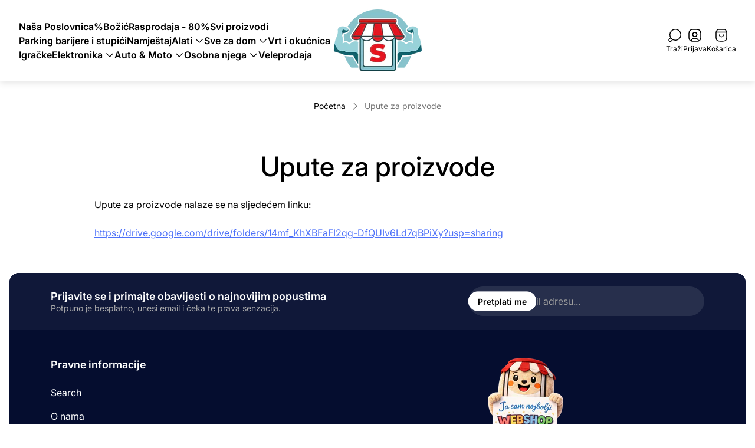

--- FILE ---
content_type: text/html; charset=utf-8
request_url: https://superishkashop.hr/pages/upute-za-proizvode
body_size: 41102
content:
<!doctype html>
<html class="no-js" lang="hr">
	<head>
		<meta charset="utf-8">
		<meta http-equiv="X-UA-Compatible" content="IE=edge">
		<meta name="viewport" content="width=device-width,initial-scale=1">
		<meta name="theme-color" content=""><link rel="canonical" href="https://superishkashop.hr/pages/upute-za-proizvode">
		<link rel="preconnect" href="https://cdn.shopify.com" crossorigin><title>Upute za proizvode&ndash; Superishka Shop 🛍</title><meta name="description" content="Upute za proizvode nalaze se na sljedećem linku: https://drive.google.com/drive/folders/14mf_KhXBFaFI2qg-DfQUIv6Ld7qBPiXy?usp=sharing">

<meta property="og:site_name" content="Superishka Shop 🛍">
<meta property="og:url" content="https://superishkashop.hr/pages/upute-za-proizvode">
<meta property="og:title" content="Upute za proizvode">
<meta property="og:type" content="website">
<meta property="og:description" content="Upute za proizvode nalaze se na sljedećem linku: https://drive.google.com/drive/folders/14mf_KhXBFaFI2qg-DfQUIv6Ld7qBPiXy?usp=sharing"><meta property="og:image" content="http://superishkashop.hr/cdn/shop/files/logo_mali_format.png?v=1758629698">
	<meta property="og:image:secure_url" content="https://superishkashop.hr/cdn/shop/files/logo_mali_format.png?v=1758629698">
	<meta property="og:image:width" content="250">
	<meta property="og:image:height" content="100"><meta name="twitter:card" content="summary_large_image">
<meta name="twitter:title" content="Upute za proizvode">
<meta name="twitter:description" content="Upute za proizvode nalaze se na sljedećem linku: https://drive.google.com/drive/folders/14mf_KhXBFaFI2qg-DfQUIv6Ld7qBPiXy?usp=sharing">
<meta property="theme:layout" content="theme">
<meta property="theme:template" content="page">

			<link rel="preload" as="font" href="//superishkashop.hr/cdn/fonts/inter/inter_n4.b2a3f24c19b4de56e8871f609e73ca7f6d2e2bb9.woff2" type="font/woff2" crossorigin>
			<link rel="preload" as="font" href="//superishkashop.hr/cdn/fonts/inter/inter_n6.771af0474a71b3797eb38f3487d6fb79d43b6877.woff2" type="font/woff2" crossorigin>
		

		
			<link rel="preload" as="font" href="//superishkashop.hr/cdn/fonts/inter/inter_n5.d7101d5e168594dd06f56f290dd759fba5431d97.woff2" type="font/woff2" crossorigin>
		<style>
	shopify-accelerated-checkout {
		--shopify-accelerated-checkout-button-block-size: 48px;
		--shopify-accelerated-checkout-button-border-radius: 32px;
		--shopify-accelerated-checkout-button-box-shadow: none;
		--shopify-accelerated-checkout-skeleton-background-color: #dedede;
		--shopify-accelerated-checkout-skeleton-animation-opacity-start: 1;
		--shopify-accelerated-checkout-skeleton-animation-opacity-end: 0.5;
		--shopify-accelerated-checkout-skeleton-animation-duration: 4s;
		--shopify-accelerated-checkout-skeleton-animation-timing-function: ease;
	}
	shopify-accelerated-checkout-cart {
		--shopify-accelerated-checkout-button-block-size: 56px;
		--shopify-accelerated-checkout-button-inline-size: 56px;
		--shopify-accelerated-checkout-button-border-radius: 32px;
		--shopify-accelerated-checkout-button-box-shadow: none;
		--shopify-accelerated-checkout-inline-alignment: flex-start;
		--shopify-accelerated-checkout-row-gap: 16px;
		--shopify-accelerated-checkout-skeleton-background-color: #dedede;
		--shopify-accelerated-checkout-skeleton-animation-opacity-start: 1;
		--shopify-accelerated-checkout-skeleton-animation-opacity-end: 0.5;
		--shopify-accelerated-checkout-skeleton-animation-duration: 4s;
		--shopify-accelerated-checkout-skeleton-animation-timing-function: ease;
	}

	:root {
		
		--global-container-width: 100%;
		--global-border-radius: 8px;
		--global-gap: 16px;
		--global-gap-small: 8px;
		

		--loading-image: url(//superishkashop.hr/cdn/shop/t/54/assets/loading.svg?v=139510183042965767481768470283);

		
		--color-black: #000;
		--color-black-light: rgba(0, 0, 0, 0.7);
		--color-white: #fff;
		--color-gray: #757575;
		--color-light-gray: #E9E9E9;
		--color-dark-gray: #999999;
		--color-valencia: #D33636;
		--color-silver: #C4C4C4;
		--color-snow: #F8F8F8;
		--color-whisper: #E6E6E6;
		--color-chelsea-cucumber: #81B154;
		--color-fire-bush: #E49D49;
		--color-green-success: #198754;
		--color-red-error: #B00020;
		--color-ghost-white: #F9F9F9;


	--color-slider-arrow-background:#ffffff;
	--color-slider-arrow-icon:#000000;
	--color-slider-arrow-border:#000000;


	--color-slider-arrow-background-hover:#000000;
	--color-slider-arrow-icon-hover:#ffffff;
	--color-slider-arrow-border-hover:#000;

	--color-cart-notification-background:#fff;
	--color-cart-notification-heading:#000000;
	--color-cart-notification-text:#535353;
	--color-cart-notification-cross:#000000;


	--color-overlay:#000000;


	--color-background:#fff;
	--color-background-darken: #f8f8f8;
	--color-background-secondary: #F1F1F3;
	--color-img-placeholder-bg: #ededed;
	--color-background-popup-drawer: #fff;

		
		--color-text-primary:#000000;
		--color-text-secondary:#88c3cb;
		--color-text-thirdly:#757575;
		--color-heading:#000000;
		--link-color:#4d71f9;
		--color-accent:#719ba2;
		--color-accent-lighten:#d4e0e3;
		--color-text-attention: #C42026;
		--color-text-success: #22A200;
		--color-sale-label: #FFFFFF;
		--color-label-base:#000000;
		--color-label-primary:#FFFFFF;
		--color-label-secondary:#FFFFFF;
		--color-label-sold-out:#000000;

		
		--color-border-primary:#000000;
		--color-border-secondary:#e9e9e9;
		--color-border-thirdly:#cdcdcd;

		

		
			--button-text-color-primary:#000;
			--button-background-color-primary:#fff;

			--button-text-color-primary-hover:#fff;
			--button-background-color-primary-hover:#757575;

		
			--button-text-color-secondary:#fff;
			--button-background-color-secondary:#719ba2;

			--button-text-color-secondary-hover:#fff;
			--button-background-color-secondary-hover:#518d97;

		
			--button-text-color-primary-with-border:#fff;
			--button-background-color-primary-with-border:#4D71F9;
			--button-border-color-primary-with-border:#4D71F9;

			--button-text-color-primary-with-border-hover:#4D71F9;
			--button-background-color-primary-with-border-hover:transparent;
			--button-border-color-primary-with-border-hover:#4D71F9;

		
			--button-text-color-secondary-with-border:#000;
			--button-background-color-secondary-with-border:transparent;
			--button-border-color-secondary-with-border:#4D71F9;

			--button-text-color-secondary-with-border-hover:#fff;
			--button-background-color-secondary-with-border-hover:#3358E3;
			--button-border-color-secondary-with-border-hover:#3358E3;

		
			--button-icon-color-play:#000000;
			--button-background-color-play:rgba(255,255,255, 0.3);
			--button-border-color-play:#ffffff;


		
			--button-icon-color-play-hover:#000;
			--button-background-color-play-hover:rgba(255,255,255, 0.5);
			--button-border-color-play-hover:#ffffff;

		
			--button-icon-color-social:#000;

		
			--button-icon-color-social-hover:#3358E3;

		
			--product-card-button-text-color:#ffffff;
			--product-card-button-background-color:#000000;

		
			--product-card-button-text-color-hover:#000;
			--product-card-button-background-color-hover:#ffffff;

		
			--product-card-button-border-color:#E9E9E9;
			--product-card-button-border-color-hover:#E9E9E9;

		
		--color-preloader-primary:#E6E6E6;
		--color-preloader-secondary:#000000;
		--background-color-preloader:rgba(255, 255, 255, 0.35);

		--color-background-label-base:#ffe81b;
	--color-background-label-primary:#cc0000;
	--color-background-label-secondary:#408400;
		--color-background-label-sale:#cc0000;
	--color-background-label-sold-out:#f2f2f2;

	--color-border-label-base:#E9E9E9;
	--color-border-label-primary:#E9E9E9;
	--color-border-label-secondary:#E9E9E9;
		--color-border-label-sale:#E9E9E9;
	--color-border-label-sold-out:#E9E9E9;

	--color-background-quick-buttons: #fff;
	--color-background-quick-active-buttons: #DBE3FE;
	--color-border-quick-buttons: #E9E9E9;
	--color-border-quick-active-buttons: #DBE3FE;
	--color-text-quick-buttons: #000;
	--color-text-quick-active-buttons: #4d71f9;
	--color-compare-sticky-button-bg: #050D2F;
	--color-compare-sticky-button-color: #fff;
	--color-background-compare-icon-available:rgba(42, 134, 27, 0.2);
	--color-background-compare-icon-out-of-stock:rgba(157, 157, 157, 0.2);
	--color-compare-icon-available:#2A861B;
	--color-compare-icon-out-of-stock:#9D9D9D;
	--color-pdp-compare-button-bg: #fff;
	--color-pdp-compare-button-active-bg: #DBE3FE;
	--color-pdp-compare-button-color: #000;
	--color-pdp-compare-button-active-color: #4d71f9;
	--color-pdp-compare-button-border-color: #E9E9E9;
	--color-pdp-compare-button-active-border-color: #DBE3FE;
}

		
		
		
		
		
		@font-face {
  font-family: Inter;
  font-weight: 400;
  font-style: normal;
  font-display: swap;
  src: url("//superishkashop.hr/cdn/fonts/inter/inter_n4.b2a3f24c19b4de56e8871f609e73ca7f6d2e2bb9.woff2") format("woff2"),
       url("//superishkashop.hr/cdn/fonts/inter/inter_n4.af8052d517e0c9ffac7b814872cecc27ae1fa132.woff") format("woff");
}
@font-face {
  font-family: Inter;
  font-weight: 500;
  font-style: normal;
  font-display: swap;
  src: url("//superishkashop.hr/cdn/fonts/inter/inter_n5.d7101d5e168594dd06f56f290dd759fba5431d97.woff2") format("woff2"),
       url("//superishkashop.hr/cdn/fonts/inter/inter_n5.5332a76bbd27da00474c136abb1ca3cbbf259068.woff") format("woff");
}
@font-face {
  font-family: Inter;
  font-weight: 400;
  font-style: normal;
  font-display: swap;
  src: url("//superishkashop.hr/cdn/fonts/inter/inter_n4.b2a3f24c19b4de56e8871f609e73ca7f6d2e2bb9.woff2") format("woff2"),
       url("//superishkashop.hr/cdn/fonts/inter/inter_n4.af8052d517e0c9ffac7b814872cecc27ae1fa132.woff") format("woff");
}

		@font-face {
  font-family: Inter;
  font-weight: 600;
  font-style: normal;
  font-display: swap;
  src: url("//superishkashop.hr/cdn/fonts/inter/inter_n6.771af0474a71b3797eb38f3487d6fb79d43b6877.woff2") format("woff2"),
       url("//superishkashop.hr/cdn/fonts/inter/inter_n6.88c903d8f9e157d48b73b7777d0642925bcecde7.woff") format("woff");
}

		@font-face {
  font-family: Inter;
  font-weight: 700;
  font-style: normal;
  font-display: swap;
  src: url("//superishkashop.hr/cdn/fonts/inter/inter_n7.02711e6b374660cfc7915d1afc1c204e633421e4.woff2") format("woff2"),
       url("//superishkashop.hr/cdn/fonts/inter/inter_n7.6dab87426f6b8813070abd79972ceaf2f8d3b012.woff") format("woff");
}

		@font-face {
  font-family: Inter;
  font-weight: 400;
  font-style: italic;
  font-display: swap;
  src: url("//superishkashop.hr/cdn/fonts/inter/inter_i4.feae1981dda792ab80d117249d9c7e0f1017e5b3.woff2") format("woff2"),
       url("//superishkashop.hr/cdn/fonts/inter/inter_i4.62773b7113d5e5f02c71486623cf828884c85c6e.woff") format("woff");
}

		@font-face {
  font-family: Inter;
  font-weight: 700;
  font-style: italic;
  font-display: swap;
  src: url("//superishkashop.hr/cdn/fonts/inter/inter_i7.b377bcd4cc0f160622a22d638ae7e2cd9b86ea4c.woff2") format("woff2"),
       url("//superishkashop.hr/cdn/fonts/inter/inter_i7.7c69a6a34e3bb44fcf6f975857e13b9a9b25beb4.woff") format("woff");
}


		:root {
			--body-font-size:16px;
			--body-font-size-without-unit:16;
			--heading-font-size:16px;
			--base-font-family: Inter, sans-serif;
			--heading-font-family: Inter, sans-serif;
			--heading-font-weight:500;
		}

		

			:root {
				--product-card-object-fit:cover;
			}

		

			:root {
				--sticky-sidebar-offset-top: 40px;
			}@media (-moz-touch-enabled: 0), (hover: hover) {
			body * {
				scrollbar-color:rgba(0, 0, 0, 0.2) rgba(0, 0, 0, 0.0);
			}

			body *::-webkit-scrollbar-track {
				background-color:rgba(0, 0, 0, 0.0);
			}

			body *::-webkit-scrollbar-thumb {
				background-color:rgba(0, 0, 0, 0.2);
			}
		}
</style>
<link rel="preload" as="style" href="//superishkashop.hr/cdn/shop/t/54/assets/main.build.css?v=94966178956049594901768470283">

		



  <link href="//superishkashop.hr/cdn/shop/t/54/assets/main.build.css?v=94966178956049594901768470283" rel="stylesheet" type="text/css" media="all" />

<script>
			window.themeCore = window.themeCore || {};
			window.themeCore.productPlaceholderImage ="https:\/\/superishkashop.hr\/cdn\/shopifycloud\/storefront\/assets\/no-image-2048-a2addb12.gif";
			window.themeCore.productPlaceholderImageFocal = null;window.themeCore.compareProductsTitle = "Usporedi proizvode";
		</script><script>
	function themeCoreUnescape(value) {
		const doc = new DOMParser().parseFromString(value, "text/html");

		return doc.body.innerHTML;
	}

	window.themeCore = window.themeCore || {};
	window.themeCore.translations = window.themeCore.translations || {};
	window.themeCore.translations = {
		...window.themeCore.translations,
		get(name, params = {}) {
			try {
				const translation = name.split(".").reduce((translations, key) => {
					if (translations.hasOwnProperty(key)) {
						return translations[key];
					}

					throw new Error("Translation missed");
				}, this.translations);

				return Object.keys(params).reduce((result = "", key) => {
					let regex = new RegExp(`{{(\\s+)?(${key})(\\s+)?}}`, "gm");

					return result.replace(regex, params[key]);
				}, themeCoreUnescape(translation));
			} catch (e) {}

			return `"${name}" translation missed`;
		},
		all() {
			return this.translations;
		}
	}
	</script>
<script>
    window.themeCore = window.themeCore || {};
    window.themeCore.translations = window.themeCore.translations  || {}
    window.themeCore.translations.translations = {
  "general": {
    "accessibility": {
      "error":"Pogreška",
      "form_error_title":"Molimo ispravite sljedeće:",
      "skip_to_content":"Skoči na sadržaj",
      "close_modal":"Zatvori (esc)",
      "close_announcement_bar":"Zatvori traku s obavijestima",
      "video_play":"Reproduciraj video",
      "video_pause":"Pauziraj video",
      "unit_price_separator":"po",
      "link_messages": {
        "new_window":"otvara se u novom prozoru",
        "link_to_home_page":"Poveznica na početnu stranicu"},
      "slider": {
        "prev_slide_message":"Prethodni slajd",
        "next_slide_message":"Sljedeći slajd",
        "first_slide_message":"Ovo je prvi slajd",
        "last_slide_message":"Ovo je zadnji slajd",
        "slide_label_message":"{{index}} \/ {{slidesLength}}",
        "pagination_bullet_message":"Idi na slajd {{index}}"},
      "total_reviews":"ukupno recenzija",
      "star_reviews_info":"Recenzije proizvoda: {{ rating_value }} od {{ rating_max }} zvjezdica",
      "close":"Zatvori",
      "full_width":"Puna širina",
      "zoom_button":"Povećaj",
      "scroll_to_top":"Povratak na vrh"},
    "meta": {
      "tags":"Oznaka \u0026quot;{{ tags }}\u0026quot;",
      "page":"Stranica {{ page }}"},
    "pagination": {
      "label":"Navigacija stranica",
      "page":"Stranica {{ number }}",
      "last_page":"Zadnja stranica, stranica {{ number }}",
      "next":"Sljedeća stranica",
      "previous":"Prethodna stranica",
      "lazy_load":"Prikaži više",
      "lazy_load_aria":"Učitaj još {{ items }}"},
    "faq_page": {
      "banner_link_aria":"Idi na stranicu {{ title }}"},
    "password_page": {
      "opening_soon":"Otvaramo uskoro",
      "error_heading":"Pogrešna lozinka",
      "close_popup":"Zatvori skočno prozor",
      "footer_text":"\u0026lt;p\u0026gt;Jeste li vlasnik trgovine? \u0026lt;a href=\u0026quot;\/admin\u0026quot;\u0026gt;Prijavite se ovdje\u0026lt;\/a\u0026gt;\u0026lt;\/p\u0026gt;",
      "login_form_submit":"Uđi",
      "header_open_popup_button":"Uđi pomoću lozinke",
      "form_label":"Vaša lozinka",
      "form_placeholder":"Unesite lozinku",
      "content_label":"Unesite e-mail adresu...",
      "content_success":"Hvala na prijavi",
      "content_button_label":"Pretplati se"},
    "social": {
      "alt_text": {
        "share_on_facebook":"Podijeli na Facebooku",
        "share_on_twitter":"Podijeli na X (Twitteru)",
        "share_on_pinterest":"Podijeli na Pinterestu"},
      "social_link_aria_label":"Posjetite našu {{ social }} stranicu. Otvara se u novom prozoru",
      "share_button":"Podijeli",
      "share_success":"Poveznica kopirana!"},
    "search": {
      "no_results":"Nema rezultata za “{{ query }}”. Provjerite pravopis ili promijenite upit.",
      "results_with_count": {
        "one":"{{ count }} rezultat za \u0026quot;{{ terms }}\u0026quot;",
        "other":"{{ count }} rezultata za \u0026quot;{{ terms }}\u0026quot;"},
      "heading": {
        "one":"Rezultat pretraživanja",
        "other":"Rezultati pretraživanja"},
      "breadcrumbs_name":"Pretraživanje",
      "search_submit_button":"Traži",
      "search_input_placeholder":"Traži",
      "grid_view_1":"Prikaži 1 proizvod u redu",
      "grid_view_2":"Prikaži 2 proizvoda u redu",
      "grid_view_3":"Prikaži 3 proizvoda u redu",
      "grid_view_4":"Prikaži 4 proizvoda u redu"},
    "predictive_search": {
      "title":"Pretraživanje",
      "placeholder":"Traži",
      "products":"Proizvodi",
      "articles":"Članci",
      "pages":"Stranice",
      "no_results":"Nema rezultata",
      "submit":"Vidi sve rezultate",
      "products_aria_label":"Proizvodi",
      "articles_aria_label":"Članci",
      "pages_aria_label":"Stranice",
      "placeholder_aria_label":"Traži",
      "close_aria_label":"Zatvori pretragu",
      "submit_query_aria_label":"Pošalji upit za pretragu",
      "reset_aria_label":"Resetiraj pretragu",
      "comments": {
        "one":"{{ count }} komentar",
        "other":"{{ count }} komentara"},
      "comments_single":"{{ count }} komentar",
      "most_searched":"Najtraženije",
      "clear_query":"Očisti"},
    "filters": {
      "title":"Filteri",
      "active_title":"Aktivni filteri",
      "number_of_products_found":"pronađeno {{ number }} proizvoda",
      "number_of_product_found":"pronađen {{ number }} proizvod",
      "applied_filters":"Primijenjeni filteri",
      "open_filter_menu_aria":"Otvori izbornik filtera",
      "close_filter_menu_aria":"Zatvori izbornik filtera",
      "price_range_placeholder":"Ne smije biti prazno!",
      "remove_filter_button_aria":"Ukloni filter {{ type }}: {{ value }}",
      "clear_all":"Očisti sve",
      "filter_price_from":"Cijena od...",
      "filter_price_to":"Cijena do...",
      "filter_and_operator_subtitle":"Podudara se sa svime"},
    "payment": {
      "method":"Načini plaćanja"},
    "breadcrumbs": {
      "title":"Navigacijski put",
      "home":"Početna"},
    "localization": {
      "update_language":"Ažuriraj jezik",
      "update_country":"Ažuriraj državu\/regiju"}
  },
  "sections": {
    "grid_images": {
      "label_placeholder":"Oznaka",
      "heading_placeholder":"Naslov"},
    "banner": {
      "timer_days_label":"Dana",
      "timer_hours_label":"Sati",
      "timer_minutes_label":"Minuta",
      "timer_seconds_label":"Sekundi"},
    "shop_the_look": {
      "point_button":"Točka: {{ title }}",
      "add_to_cart_disabled":"Odaberite proizvode",
      "add_to_cart":"Dodaj u košaricu",
      "add_to_cart_sold_out":"Rasprodano",
      "subtotal":"Ukupno: ",
      "open_modal_aria_label":"Otvori prikaz kombinacije: {{ name }}",
      "open_modal_label":"Kupi cijeli izgled",
      "products_set_heading":"Odabrani izgled"},
    "collection_list": {
      "card_title":"Naziv kolekcije",
      "one_product":"proizvod",
      "many_products":"proizvoda"},
    "product_tabs": {
      "button_aria":"Otvori karticu br. {{ number }}"},
    "trend_products": {
      "open_popup":"Detalji proizvoda: {{ title }}"},
    "bundle": {
      "total":"Ukupno: "},
    "search_template": {
      "products":"Proizvodi ({{ count }})",
      "articles":"Članci ({{ count }})",
      "pages":"Stranice ({{ count }})",
      "submit_query_aria_label":"Pošalji upit za pretragu",
      "reset_aria_label":"Resetiraj pretragu"}
  },
  "blogs": {
    "general": {
      "empty_blog":"Nema pronađenih članaka",
      "lazy_load_button":"Učitaj više"},
    "article": {
      "view_all":"Svi članci",
      "learn_more":"Saznaj više",
      "published_at":"Članak objavljen: ",
      "author":"Autor: {{ article_author }}",
      "author_prefix":"Autor članka: ",
      "tag":"Oznaka članka: ",
      "learn_more_link_aria":"Saznajte više o {{ title }}",
      "banner_link_aria":"Idi na stranicu {{ title }}",
      "share":"Podijeli",
      "comments":"Recenzije kupaca",
      "comments_count":"Broj komentara na članak: ",
      "one_comment":"komentar",
      "many_comments":"komentara"},
    "comments": {
      "title":"Ostavite komentar",
      "name":"Ime",
      "name_placeholder":"Unesite svoje ime",
      "email":"E-mail",
      "email_placeholder":"ivan.horvat@example.com",
      "message":"Poruka",
      "message_placeholder":"Unesite svoju poruku",
      "post":"Napiši komentar",
      "moderated":"Napomena: komentari moraju biti odobreni prije objave",
      "success_moderated":"Vaš komentar je uspješno poslan. Bit će objavljen ubrzo nakon moderacije.",
      "success":"Vaš komentar je uspješno poslan! Hvala vam!"}
  },
  "cart": {
    "general": {
      "title":"Košarica",
      "note":"Dodajte napomenu uz narudžbu",
      "edit_note":"Uredi napomenu uz narudžbu",
      "discount":"Primijeni kod za popust",
      "discount_accordion_button":"Popust",
      "discount_placeholder":"Kod za popust",
      "remove_discount":"Ukloni popust {{ code }}",
      "apply_discount":"Primijeni",
      "shipping_discount_error":"Popusti na dostavu bit će prikazani na blagajni nakon unosa adrese",
      "discount_code_error":"Kod za popust se ne može primijeniti na vašu košaricu",
      "discount_applied":"Primijenjen kod za popust: {{ code }}",
      "note_placeholder":"Ostavite poruku prodavaču",
      "remove":"Ukloni",
      "subtotal":"Međuzbroj",
      "savings":"Uštedjeli ste",
      "taxes_and_shipping_at_checkout":"Porezi i troškovi dostave obračunavaju se na blagajni",
      "taxes_and_shipping_policy_at_checkout_html":"Porezi i \u003ca href=\"{{ link }}\"\u003edostava\u003c\/a\u003e obračunavaju se na blagajni",
      "taxes_included_but_shipping_at_checkout":"Porez je uključen, a dostava se obračunava na blagajni",
      "taxes_included_and_shipping_policy_html":"Porez uključen. \u003ca href=\"{{ link }}\"\u003eDostava\u003c\/a\u003e se obračunava na blagajni.",
      "checkout":"Dovrši kupnju",
      "empty":"Vaša košarica je trenutno prazna.",
      "edit":"Uredi",
      "continue_shopping":"Nastavi s kupnjom",
      "view_quantity_rules":"Pogledaj pravila o količini",
      "volume_pricing_available":"Dostupni popusti na količinu",
      "order_summary_heading":"Sažetak narudžbe"},
    "label": {
      "product":"Proizvod",
      "price":"Cijena",
      "quantity":"Količina",
      "total":"Ukupno"},
    "shipping_bar": {
      "progress":"Napredak za besplatnu dostavu {{ value }}%"},
    "errors": {
      "quantity":"U košaricu možete dodati najviše {{ count }} komada proizvoda {{ title }}."},
    "notifications": {
      "view_cart":"Vidi košaricu",
      "added_heading":"Dodano",
      "error":"Pogreška u košarici"},
    "reminder": {
      "accessibility": {
        "cart":"Košarica",
        "cart_drawer":"Bočni prozor košarice",
        "close_button":"Zatvori obavijest"}
    },
    "shipping_rates": {
      "accordion_title":"Izračunajte troškove dostave",
      "country_label":"Država",
      "province_label":"Županija\/Regija",
      "zip_label":"Poštanski broj",
      "calculate_button":"Izračunaj",
      "price_free":"BESPLATNO",
      "no_shipping":"Žao nam je! Ne vršimo dostavu na ovu lokaciju."}
  },
  "collections": {
    "general": {
      "empty_collection":"Nema pronađenih proizvoda",
      "items_with_count": {
        "one":"{{ count }} proizvod",
        "other":"{{ count }} proizvoda"},
      "filter_and_sort":"Filteri i sortiranje",
      "collection_card_link_aria_label":"Idi na stranicu kolekcije \u0026#39;{{ title }}\u0026#39;",
      "grid_view_1":"Prikaži 1 proizvod u redu",
      "grid_view_2":"Prikaži 2 proizvoda u redu",
      "grid_view_3":"Prikaži 3 proizvoda u redu",
      "grid_view_4":"Prikaži 4 proizvoda u redu"},
    "sorting": {
      "title":"Sortiraj po"}
  },
  "contact": {
    "form": {
      "error":"Pogreška:",
      "success_heading":"Hvala što ste nam se obratili. Javit ćemo vam se što je prije moguće!",
      "error_heading":"Obrazac nije poslan zbog pogreške.",
      "map_link_aria_label":"Otvori kartu s lokacijom u novom prozoru"}
  },
  "customer": {
    "account": {
      "title":"Moj račun",
      "order_details":"Detalji narudžbe",
      "details":"Podaci o računu",
      "view_addresses":"Vidi adrese",
      "return":"Povratak na podatke o računu",
      "show_password":"Prikaži lozinku",
      "shipping_address":"Adresa dostave:",
      "subtotal":"Međuzbroj:"},
    "activate_account": {
      "title":"Aktiviraj račun",
      "subtext":"Izradite lozinku za aktivaciju računa.",
      "password":"Lozinka",
      "password_aria_label":"Lozinka",
      "password_confirm":"Potvrdite lozinku",
      "password_confirm_aria_label":"Potvrdite lozinku",
      "submit":"Aktiviraj račun",
      "submit_aria_label":"Aktiviraj račun",
      "cancel":"Odbij pozivnicu",
      "cancel_aria_label":"Odbij pozivnicu"},
    "addresses": {
      "title":"Vaše adrese",
      "default":"Zadana",
      "add_new":"Dodaj novu adresu",
      "edit_address":"Uredi adresu",
      "first_name":"Ime",
      "enter_first_name":"Unesite svoje ime",
      "last_name":"Prezime",
      "enter_last_name":"Unesite svoje prezime",
      "company":"Tvrtka",
      "enter_company":"Unesite naziv tvrtke",
      "address1":"Adresa 1",
      "enter_address_1":"Unesite adresu 1",
      "address2":"Adresa 2",
      "enter_address_2":"Unesite adresu 2",
      "city":"Grad",
      "enter_city":"Unesite grad",
      "country":"Država",
      "select_country":"Odaberite državu",
      "province":"Županija\/Regija",
      "select_province":"Odaberite županiju\/regiju",
      "zip":"Poštanski broj",
      "enter_zip":"Unesite poštanski broj",
      "phone":"Telefon",
      "enter_phone":"Unesite broj telefona",
      "set_default":"Postavi kao zadanu adresu",
      "add":"Dodaj adresu",
      "add_address":"Dodaj adresu",
      "update":"Ažuriraj adresu",
      "update_address":"Ažuriraj adresu",
      "cancel":"Odustani",
      "cancel_addresses":"Odustani",
      "edit":"Uredi",
      "delete":"Obriši",
      "delete_confirm":"Jeste li sigurni da želite obrisati ovu adresu?"},
    "login": {
      "title":"Prijava",
      "email":"E-mail",
      "email_placeholder":"ivan.horvat@example.com",
      "email_aria_label":"Unesite e-mail",
      "password":"Lozinka",
      "password_placeholder":"Unesite lozinku",
      "recover_password":"Zaboravili ste lozinku?",
      "sign_in":"Prijavi se",
      "signup":"Izradi račun",
      "password_aria_label":"Unesite lozinku",
      "recover_aria_label":"Oporavak lozinke",
      "new_customer":"Novi ste kupac?",
      "sign_in_aria_label":"Prijavi se",
      "sign_up_aria_label":"Registracija"},
    "orders": {
      "title":"Povijest narudžbi",
      "order_number":"Narudžba",
      "date":"Datum narudžbe",
      "payment_status":"Status",
      "total":"Ukupno",
      "none":"Još niste napravili nijednu narudžbu.",
      "quantity":"Količina",
      "show_order":"Prikaži narudžbu"},
    "order": {
      "title":"Narudžba {{ name }}",
      "date":"Naručeno dana {{ date }}",
      "cancelled":"Narudžba otkazana dana {{ date }}",
      "cancelled_reason":"Razlog: {{ reason }}",
      "billing_address":"Adresa za naplatu",
      "payment_status":"Status plaćanja",
      "shipping_address":"Adresa dostave",
      "fulfillment_status":"Status isporuke",
      "discount":"Popust:",
      "shipping":"Dostava",
      "tax":"Porez",
      "product":"Proizvod",
      "sku":"SKU",
      "price":"Cijena po komadu",
      "quantity":"Količina",
      "total":"Ukupno",
      "fulfilled_at":"Isporučeno",
      "subtotal":"Međuzbroj:",
      "track_shipment":"Prati pošiljku",
      "view_order":"Vidi narudžbu"},
    "recover_password": {
      "title":"Resetiranje lozinke",
      "submit":"Pošalji",
      "button_aria_label":"Pošalji",
      "cancel":"Natrag na prijavu",
      "cancel_aria_label":"Odustani",
      "subtext":"Poslat ćemo vam e-mail za resetiranje lozinke.",
      "success":"Poslali smo vam e-mail s poveznicom za ažuriranje lozinke."},
    "reset_password": {
      "title":"Resetiranje računa",
      "subtext":"Unesite novu lozinku za svoj račun.",
      "password":"Lozinka",
      "reset_password_aria_label":"Lozinka",
      "password_confirm":"Potvrdite lozinku",
      "password_confirm_aria_label":"Potvrdite lozinku",
      "submit":"Resetiraj lozinku",
      "submit_aria_label":"Resetiraj lozinku"},
    "register": {
      "title":"Izradi račun",
      "first_name":"Ime",
      "last_name":"Prezime",
      "email":"E-mail",
      "password":"Lozinka",
      "first_name_placeholder":"Unesite svoje ime",
      "last_name_placeholder":"Unesite svoje prezime",
      "email_placeholder":"ivan.horvat@example.com",
      "password_placeholder":"Unesite lozinku",
      "submit":"Izradi račun",
      "sign_in":"Prijava",
      "have_account":"Već imam račun",
      "password_not_match":"Potvrda lozinke se ne podudara",
      "first_name_aria_label":"Unesite ime",
      "last_name_aria_label":"Unesite prezime",
      "email_aria_label":"Unesite e-mail",
      "password_aria_label":"Unesite lozinku",
      "submit_aria_label":"Registracija",
      "sign_in_aria_label":"Prijavi se"}
  },
  "layout": {
    "navigation": {
      "search":"Traži",
      "search_input":"Traži...",
      "main_menu":"Glavna navigacija",
      "main_drawer_menu_button_label":"Izbornik",
      "open_drawer_menu":"Otvori izbornik",
      "close_drawer_menu":"Zatvori izbornik",
      "drawer_menu":"Bočni izbornik",
      "mega_menu":"Mega izbornik",
      "brands": {
        "filter_button_aria_label":"Idi na elemente iz kategorije {{ symbol }}",
        "category_label":"Kategorija"}
    },
    "cart": {
      "items_count": {
        "one":"Stavka",
        "other":"Stavki"}
    },
    "customer": {
      "account":"Račun",
      "log_out":"Odjava",
      "log_in":"Prijava"},
    "header": {
      "labels": {
        "store_logo":"Logotip trgovine",
        "home_page_link":"Idi na početnu stranicu",
        "cart":"Košarica",
        "cart_drawer":"Bočni prozor košarice",
        "cart_item_count":"Broj stavki u košarici"}
    }
  },
  "products": {
    "product": {
      "regular_price":"Redovna cijena",
      "sold_out":"Rasprodano",
      "sale":"Akcija",
      "unavailable":"Nedostupno",
      "sale_price":"Akcijska cijena",
      "quantity":"Količina",
      "quantity_in_cart":"(U košarici: {{quantity}})",
      "increments_of":"U koracima od {{number}}",
      "minimum_of":"Minimalno {{number}}",
      "maximum_of":"Maksimalno {{number}}",
      "add_to_cart":"Dodaj u košaricu",
      "pre_order":"Prednarudžba",
      "choose_an_option":"Odaberite opciju",
      "pickup_availability": {
        "view_store_info":"Pogledaj informacije o trgovini",
        "check_other_stores":"Provjeri dostupnost u drugim trgovinama",
        "pick_up_available":"Dostupno za preuzimanje",
        "pick_up_unavailable":"Preuzimanje trenutno nedostupno",
        "pick_up_available_at_html":"Preuzimanje dostupno u \u003cspan class=\"color-foreground\"\u003e{{ location_name }}\u003c\/span\u003e",
        "pick_up_unavailable_at_html":"Preuzimanje trenutno nije dostupno u \u003cspan class=\"color-foreground\"\u003e{{ location_name }}\u003c\/span\u003e",
        "unavailable":"Nije moguće učitati dostupnost preuzimanja",
        "refresh":"Osvježi"},
      "volume_pricing": {
        "title":"Popust na količinu",
        "note":"Dostupni popusti na količinu",
        "price_range":"{{ minimum }} - {{ maximum }}",
        "price_at_each":"po {{ price }}\/kom",
        "each":"{{ price }}\/kom",
        "show_more":"Prikaži više"},
      "custom_fields_errors": {
        "input_error":"Polje ne smije biti prazno",
        "checkbox_error":"Morate označiti polje"},
      "price": {
        "from_price_html":"Od {{ price }}",
        "regular_price":"Redovna cijena",
        "sale_price":"Akcijska cijena",
        "unit_price":"Jedinična cijena",
        "taxes_included":"Porez uključen.",
        "shipping_policy_html":"\u003ca href=\"{{ link }}\"\u003eDostava\u003c\/a\u003e se obračunava na blagajni."},
      "product_labels":"Oznake proizvoda",
      "product_label":"Oznaka proizvoda",
      "share_label":"Podijeli:",
      "product_variants":"Varijante proizvoda",
      "option_swatch_select":"Odaberi {{name}}:",
      "option_select":"-- Odaberi {{name}} --",
      "option_select_small":"Odaberi {{name}}",
      "timer": {
        "timer_days_label":"Dana",
        "timer_hours_label":"Sati",
        "timer_minutes_label":"Minuta",
        "timer_seconds_label":"Sekundi"},
      "ar_button":"Vidi AR model",
      "xr_button":"Vidi u svom prostoru",
      "xr_button_label":"Vidi u svom prostoru, učitava predmet u prozoru proširene stvarnosti",
      "product_notify_me_message":"Molim vas obavijestite me kada {{ product_title }} postane dostupan",
      "recipient": {
        "form": {
          "checkbox":"Želim poslati ovo kao poklon",
          "email_label":"E-mail primatelja",
          "email_label_optional_for_no_js_behavior":"E-mail primatelja (opcionalno)",
          "email":"E-mail",
          "name_label":"Ime primatelja (opcionalno)",
          "name":"Ime",
          "message_label":"Poruka (opcionalno)",
          "message":"Poruka",
          "max_characters":"Maksimalno {{ max_chars }} znakova",
          "send_on":"GGGG-MM-DD",
          "send_on_label":"Pošalji na datum (opcionalno)"}
      },
      "ask_question_form": {
        "email":"E-mail",
        "name":"Ime"}
    },
    "product_card": {
      "product_title":"Naziv proizvoda",
      "swatch_color":"Opcija boje: {{ swatch }}",
      "open_quick_view":"Brzi pregled",
      "add_to_cart":"Dodaj u košaricu",
      "quick_view_no_js":"Posjeti proizvod",
      "product_labels":"Oznake proizvoda",
      "product_label":"Oznaka proizvoda",
      "product_vendor":"Proizvođač: ",
      "product_swatches_overlimit_label": {
        "one":"Proizvod ima još {{ count }} dodatnu boju",
        "other":"Proizvod ima još {{ count }} dodatnih boja"},
      "product_swatches_overlimit":"+{{ count }}"},
    "product_card_with_form": {
      "unselected_variant_button":"Prvo odaberite opcije"},
    "quantity": {
      "label":"Količina",
      "input_label":"Količina za {{ product }}",
      "increase":"Povećaj količinu za {{ product }}",
      "decrease":"Smanji količinu za {{ product }}"},
    "quick_view": {
      "visit_product_page":"Posjeti stranicu proizvoda",
      "close_popup":"Zatvori prozor"},
    "compare_products": {
      "popup_button":"Otvori prozor za usporedbu proizvoda",
      "product_button_add":"Dodaj \u0026#39;{{ product }}\u0026#39; na listu za usporedbu",
      "product_button_remove":"Ukloni \u0026#39;{{ product }}\u0026#39; s liste za usporedbu",
      "quantity_error_heading":"Pogreška liste za usporedbu: ",
      "quantity_error":"Ne možete dodati više od 6 proizvoda na listu za usporedbu",
      "clear_all":"Očisti sve",
      "available":"Dostupno",
      "in_stock":"Na zalihi",
      "out_of_stock":"Rasprodano",
      "vendor":"Proizvođač",
      "type":"Vrsta",
      "option":"Opcija {{ number }}",
      "empty_value":"-",
      "link":"Više detalja"},
    "compare_slider": {
      "product_title":"Naziv proizvoda:",
      "property_label":"Svojstvo:",
      "property_value":"Vrijednost:"},
    "best_sellers": {
      "section_label":"NAJPRODAVANIJE",
      "collection_title":"Naziv kolekcije",
      "product_title":"Naziv proizvoda",
      "open_quick_view":"Brzi pregled",
      "add_to_cart":"Dodaj u košaricu",
      "quick_view_no_js":"Posjeti proizvod",
      "product_labels":"Oznake proizvoda",
      "product_label":"Oznaka proizvoda",
      "product_type":"Vrsta proizvoda"},
    "featured_products_tabs": {
      "product_title":"Naziv proizvoda"}
  },
  "gift_cards": {
    "issued": {
      "title":"Evo tvoje poklon kartice u vrijednosti {{ value }} za trgovinu {{ shop }}!",
      "title_html":"Evo tvoje poklon kartice u vrijednosti {{ value }} za trgovinu {{ shop }}!",
      "subtext":"Tvoja poklon kartica",
      "gift_card_code":"Kod poklon kartice",
      "disabled":"Onemogućeno",
      "expired":"Isteklo dana {{ expiry }}",
      "active":"Vrijedi do {{ expiry }}",
      "redeem_html":"Iskoristi ovaj kod na blagajni za otkup svoje poklon kartice u vrijednosti {{ value }}",
      "shop_link":"Kreni u kupnju",
      "print":"Ispiši poklon karticu",
      "remaining_html":"Preostalo: {{ balance }}",
      "add_to_apple_wallet":"Dodaj u Apple Wallet",
      "qr_image_alt":"QR kod — skeniraj za otkup poklon kartice",
      "copy_code":"Kopiraj kod",
      "copy_code_success":"Kod je uspješno kopiran"}
  },
  "newsletter": {
    "label":"Unesite e-mail adresu...",
    "success":"Hvala na pretplati",
    "button_label":"Pretplati se"},
  "newsletter_popup": {
    "label":"Unesite e-mail adresu...",
    "success":"Hvala na pretplati",
    "button_label":"Pretplati se"},
  "product_promo": {
    "button_aria":"Brzi pregled za {{ product_title }}",
    "add_to_cart":"Dodaj u košaricu",
    "sold_out":"Rasprodano"},
  "promo_banner": {
    "open_link":"Otvori poveznicu",
    "open_popup":"Otvori prozor s promotivnim proizvodima"}
};
</script><script>window.performance && window.performance.mark && window.performance.mark('shopify.content_for_header.start');</script><meta name="facebook-domain-verification" content="437bvit0he3f5a9yf50sbdazerm5h3">
<meta name="facebook-domain-verification" content="1jl6j4ezlo6hmlqvl8u8gpj6s9q5e8">
<meta name="facebook-domain-verification" content="7lolutfy2jeznlz6ho7m9tbjed5u4x">
<meta name="facebook-domain-verification" content="s8cohchzow3sd8bxce72ol4bvjp3xl">
<meta name="google-site-verification" content="ECrKEfAfGIXmigUflcFzUhWXTj5pwMmHg8rzAhNFRro">
<meta id="shopify-digital-wallet" name="shopify-digital-wallet" content="/26909147208/digital_wallets/dialog">
<script async="async" src="/checkouts/internal/preloads.js?locale=hr-HR"></script>
<script id="shopify-features" type="application/json">{"accessToken":"125e320bfdf43451e70f721fb4920837","betas":["rich-media-storefront-analytics"],"domain":"superishkashop.hr","predictiveSearch":true,"shopId":26909147208,"locale":"hr"}</script>
<script>var Shopify = Shopify || {};
Shopify.shop = "superishka.myshopify.com";
Shopify.locale = "hr";
Shopify.currency = {"active":"EUR","rate":"1.0"};
Shopify.country = "HR";
Shopify.theme = {"name":"Ultra","id":186638401869,"schema_name":"Ultra","schema_version":"2.2.1","theme_store_id":2967,"role":"main"};
Shopify.theme.handle = "null";
Shopify.theme.style = {"id":null,"handle":null};
Shopify.cdnHost = "superishkashop.hr/cdn";
Shopify.routes = Shopify.routes || {};
Shopify.routes.root = "/";</script>
<script type="module">!function(o){(o.Shopify=o.Shopify||{}).modules=!0}(window);</script>
<script>!function(o){function n(){var o=[];function n(){o.push(Array.prototype.slice.apply(arguments))}return n.q=o,n}var t=o.Shopify=o.Shopify||{};t.loadFeatures=n(),t.autoloadFeatures=n()}(window);</script>
<script id="shop-js-analytics" type="application/json">{"pageType":"page"}</script>
<script defer="defer" async type="module" src="//superishkashop.hr/cdn/shopifycloud/shop-js/modules/v2/client.init-shop-cart-sync_WVOgQShq.en.esm.js"></script>
<script defer="defer" async type="module" src="//superishkashop.hr/cdn/shopifycloud/shop-js/modules/v2/chunk.common_C_13GLB1.esm.js"></script>
<script defer="defer" async type="module" src="//superishkashop.hr/cdn/shopifycloud/shop-js/modules/v2/chunk.modal_CLfMGd0m.esm.js"></script>
<script type="module">
  await import("//superishkashop.hr/cdn/shopifycloud/shop-js/modules/v2/client.init-shop-cart-sync_WVOgQShq.en.esm.js");
await import("//superishkashop.hr/cdn/shopifycloud/shop-js/modules/v2/chunk.common_C_13GLB1.esm.js");
await import("//superishkashop.hr/cdn/shopifycloud/shop-js/modules/v2/chunk.modal_CLfMGd0m.esm.js");

  window.Shopify.SignInWithShop?.initShopCartSync?.({"fedCMEnabled":true,"windoidEnabled":true});

</script>
<script>(function() {
  var isLoaded = false;
  function asyncLoad() {
    if (isLoaded) return;
    isLoaded = true;
    var urls = ["https:\/\/sprt-mws-legacy-files.spur-i-t.com\/motivator\/source.js?mw_motivator_t=1637978237\u0026shop=superishka.myshopify.com","https:\/\/alpha.helixo.co\/scripts\/sdk.min.js?shop=superishka.myshopify.com","https:\/\/widgets.automizely.com\/reviews\/v1\/sdk.js?connection_id=9fc0b6b8d00446c698f029e468e27cd8\u0026mapped_org_id=d60a9edcaa6456181dda9777192f8ed5_v1\u0026oid=a4be642d43e5411192486e46af524998\u0026shop=superishka.myshopify.com"];
    for (var i = 0; i < urls.length; i++) {
      var s = document.createElement('script');
      s.type = 'text/javascript';
      s.async = true;
      s.src = urls[i];
      var x = document.getElementsByTagName('script')[0];
      x.parentNode.insertBefore(s, x);
    }
  };
  if(window.attachEvent) {
    window.attachEvent('onload', asyncLoad);
  } else {
    window.addEventListener('load', asyncLoad, false);
  }
})();</script>
<script id="__st">var __st={"a":26909147208,"offset":3600,"reqid":"f1e97bf1-06f8-4be1-ae64-ff07d0b3faa9-1769677845","pageurl":"superishkashop.hr\/pages\/upute-za-proizvode","s":"pages-85642313900","u":"3865bd07783b","p":"page","rtyp":"page","rid":85642313900};</script>
<script>window.ShopifyPaypalV4VisibilityTracking = true;</script>
<script id="captcha-bootstrap">!function(){'use strict';const t='contact',e='account',n='new_comment',o=[[t,t],['blogs',n],['comments',n],[t,'customer']],c=[[e,'customer_login'],[e,'guest_login'],[e,'recover_customer_password'],[e,'create_customer']],r=t=>t.map((([t,e])=>`form[action*='/${t}']:not([data-nocaptcha='true']) input[name='form_type'][value='${e}']`)).join(','),a=t=>()=>t?[...document.querySelectorAll(t)].map((t=>t.form)):[];function s(){const t=[...o],e=r(t);return a(e)}const i='password',u='form_key',d=['recaptcha-v3-token','g-recaptcha-response','h-captcha-response',i],f=()=>{try{return window.sessionStorage}catch{return}},m='__shopify_v',_=t=>t.elements[u];function p(t,e,n=!1){try{const o=window.sessionStorage,c=JSON.parse(o.getItem(e)),{data:r}=function(t){const{data:e,action:n}=t;return t[m]||n?{data:e,action:n}:{data:t,action:n}}(c);for(const[e,n]of Object.entries(r))t.elements[e]&&(t.elements[e].value=n);n&&o.removeItem(e)}catch(o){console.error('form repopulation failed',{error:o})}}const l='form_type',E='cptcha';function T(t){t.dataset[E]=!0}const w=window,h=w.document,L='Shopify',v='ce_forms',y='captcha';let A=!1;((t,e)=>{const n=(g='f06e6c50-85a8-45c8-87d0-21a2b65856fe',I='https://cdn.shopify.com/shopifycloud/storefront-forms-hcaptcha/ce_storefront_forms_captcha_hcaptcha.v1.5.2.iife.js',D={infoText:'Zaštićeno sustavom hCaptcha',privacyText:'Zaštita privatnosti',termsText:'Uvjeti'},(t,e,n)=>{const o=w[L][v],c=o.bindForm;if(c)return c(t,g,e,D).then(n);var r;o.q.push([[t,g,e,D],n]),r=I,A||(h.body.append(Object.assign(h.createElement('script'),{id:'captcha-provider',async:!0,src:r})),A=!0)});var g,I,D;w[L]=w[L]||{},w[L][v]=w[L][v]||{},w[L][v].q=[],w[L][y]=w[L][y]||{},w[L][y].protect=function(t,e){n(t,void 0,e),T(t)},Object.freeze(w[L][y]),function(t,e,n,w,h,L){const[v,y,A,g]=function(t,e,n){const i=e?o:[],u=t?c:[],d=[...i,...u],f=r(d),m=r(i),_=r(d.filter((([t,e])=>n.includes(e))));return[a(f),a(m),a(_),s()]}(w,h,L),I=t=>{const e=t.target;return e instanceof HTMLFormElement?e:e&&e.form},D=t=>v().includes(t);t.addEventListener('submit',(t=>{const e=I(t);if(!e)return;const n=D(e)&&!e.dataset.hcaptchaBound&&!e.dataset.recaptchaBound,o=_(e),c=g().includes(e)&&(!o||!o.value);(n||c)&&t.preventDefault(),c&&!n&&(function(t){try{if(!f())return;!function(t){const e=f();if(!e)return;const n=_(t);if(!n)return;const o=n.value;o&&e.removeItem(o)}(t);const e=Array.from(Array(32),(()=>Math.random().toString(36)[2])).join('');!function(t,e){_(t)||t.append(Object.assign(document.createElement('input'),{type:'hidden',name:u})),t.elements[u].value=e}(t,e),function(t,e){const n=f();if(!n)return;const o=[...t.querySelectorAll(`input[type='${i}']`)].map((({name:t})=>t)),c=[...d,...o],r={};for(const[a,s]of new FormData(t).entries())c.includes(a)||(r[a]=s);n.setItem(e,JSON.stringify({[m]:1,action:t.action,data:r}))}(t,e)}catch(e){console.error('failed to persist form',e)}}(e),e.submit())}));const S=(t,e)=>{t&&!t.dataset[E]&&(n(t,e.some((e=>e===t))),T(t))};for(const o of['focusin','change'])t.addEventListener(o,(t=>{const e=I(t);D(e)&&S(e,y())}));const B=e.get('form_key'),M=e.get(l),P=B&&M;t.addEventListener('DOMContentLoaded',(()=>{const t=y();if(P)for(const e of t)e.elements[l].value===M&&p(e,B);[...new Set([...A(),...v().filter((t=>'true'===t.dataset.shopifyCaptcha))])].forEach((e=>S(e,t)))}))}(h,new URLSearchParams(w.location.search),n,t,e,['guest_login'])})(!0,!0)}();</script>
<script integrity="sha256-4kQ18oKyAcykRKYeNunJcIwy7WH5gtpwJnB7kiuLZ1E=" data-source-attribution="shopify.loadfeatures" defer="defer" src="//superishkashop.hr/cdn/shopifycloud/storefront/assets/storefront/load_feature-a0a9edcb.js" crossorigin="anonymous"></script>
<script data-source-attribution="shopify.dynamic_checkout.dynamic.init">var Shopify=Shopify||{};Shopify.PaymentButton=Shopify.PaymentButton||{isStorefrontPortableWallets:!0,init:function(){window.Shopify.PaymentButton.init=function(){};var t=document.createElement("script");t.src="https://superishkashop.hr/cdn/shopifycloud/portable-wallets/latest/portable-wallets.hr.js",t.type="module",document.head.appendChild(t)}};
</script>
<script data-source-attribution="shopify.dynamic_checkout.buyer_consent">
  function portableWalletsHideBuyerConsent(e){var t=document.getElementById("shopify-buyer-consent"),n=document.getElementById("shopify-subscription-policy-button");t&&n&&(t.classList.add("hidden"),t.setAttribute("aria-hidden","true"),n.removeEventListener("click",e))}function portableWalletsShowBuyerConsent(e){var t=document.getElementById("shopify-buyer-consent"),n=document.getElementById("shopify-subscription-policy-button");t&&n&&(t.classList.remove("hidden"),t.removeAttribute("aria-hidden"),n.addEventListener("click",e))}window.Shopify?.PaymentButton&&(window.Shopify.PaymentButton.hideBuyerConsent=portableWalletsHideBuyerConsent,window.Shopify.PaymentButton.showBuyerConsent=portableWalletsShowBuyerConsent);
</script>
<script data-source-attribution="shopify.dynamic_checkout.cart.bootstrap">document.addEventListener("DOMContentLoaded",(function(){function t(){return document.querySelector("shopify-accelerated-checkout-cart, shopify-accelerated-checkout")}if(t())Shopify.PaymentButton.init();else{new MutationObserver((function(e,n){t()&&(Shopify.PaymentButton.init(),n.disconnect())})).observe(document.body,{childList:!0,subtree:!0})}}));
</script>

<script>window.performance && window.performance.mark && window.performance.mark('shopify.content_for_header.end');</script>

		<script>
			document.querySelector("html").classList.remove("no-js");
		</script>
	<!-- BEGIN app block: shopify://apps/releasit-cod-form/blocks/app-embed/72faf214-4174-4fec-886b-0d0e8d3af9a2 -->

<!-- BEGIN app snippet: metafields-handlers -->


  <script type="application/javascript">
      function _COD_FORM_OVERWRITE_INIT() {
    try {
        var productJson = JSON.parse(
            document.querySelector(
                '#rsi-cod-form-product-cache, [id*="ProductJson"]'
            ).textContent
        );

        _RSI_COD_FORM_QUANTIY_OFFERS.forEach(item => {
            if (item.name == "OFFER TO GET LESS ORDERS" && productJson.id !== 4368989454408) {
                item.pIds = [productJson.id + ""];
            }
        });
    } catch (e) {
        console.log(e);
    }

    return true;
}


/////
function initializeCartPage() {
    if (document.getElementById('header-cart')) {
        console.log('header-cart detected. Running _rsi.cartPage.init();');
        _rsi.cartPage.init();
    } else {
        console.log('header-cart not found during initialization check.');
    }
}

// Create a MutationObserver instance
const observer = new MutationObserver((mutationsList) => {
    console.log('MutationObserver triggered. Checking mutations...');
    for (const mutation of mutationsList) {
        console.log('Mutation detected:', mutation);
        if (mutation.type === 'childList') {
            console.log('Child list mutation detected. Checking for header-cart...');
            // Check if the header-cart element is present
            if (document.getElementById('header-cart')) {
                console.log('header-cart found. Initializing cart page.');
                initializeCartPage();
                // Once found, stop observing
                observer.disconnect();
                console.log('Observer disconnected.');
                break;
            } else {
                console.log('header-cart not found in current mutation.');
            }
        }
    }
});

// Wait for the DOM to fully load before starting the observer
document.addEventListener('DOMContentLoaded', () => {
    console.log('DOM fully loaded. Starting MutationObserver on document body.');
    if (document.body) {
        observer.observe(document.body, {
            childList: true, // Watch for direct children changes
            subtree: true   // Watch for all descendants
        });
    } else {
        console.error('document.body is not available. MutationObserver cannot start.');
    }
});

  </script>



  <style>
      .minicart-drop-actions #awesome-quantity-break {
  display: none !important;
}

button[name="checkout"] { display: none !important }
  </style>




  
  <!-- END app snippet -->


  <!-- BEGIN app snippet: old-ext -->
  
<script type='application/javascript'>
      var _RSI_COD_FORM_SETTINGS = {"testMode":false,"visiblity":{"enabledOnlyForCountries_array":[],"enabledOnlyForProducts_array":["c_641731363149"],"enabledOnlyForTotal":"0,0","isEnabledOnlyForCountries":false,"isEnabledOnlyForProducts":false,"isExcludedForProducts":false,"totalLimitText":"Cash on Delivery is not available for orders above $1000, please use a different payment method."},"cartPage":{"isEnabled":true,"isSeperateButton":false,"overwriteSelector":".js-contents-buttons"},"productPage":{"addMode":"product-plus-cart","hideAddToCartButton":false,"hideQuickCheckoutButtons":true,"isEnabled":true,"overwriteSelector":"product-form .prd-block-actions"},"buyNowButton":{"floatingEnabled":false,"floatingPos":"bottom","iconType":"cart1","shakerEnabled":true,"shakerType":"none","style":{"bgColor":"rgba(113, 155, 162, 1)","borderColor":"rgba(0,0,0,1)","borderRadius":50,"borderWidth":0,"color":"rgba(255,255,255,1)","fontSizeFactor":1,"shadowOpacity":1},"text":"Kupi odmah"},"autocomplete":{"freeTrial":20,"isEnabled":false},"codFee":{"commission":100,"commissionName":"Plaćanje pouzećem","isFeeEnabled":true,"isFeeTaxable":false,"variantIdFeeOverwrite":""},"abandonedCheckouts":{"isEnabled":true},"localization":{"countryCode":"HR","country":{"code":"HR","label":{"t":{"en":"Croatia"}},"phonePrefix":"+385"}},"form":{"allTaxesIncluded":{"isEnabled":true,"text":"PDV JE U CIJENI"},"checkoutLines_array":[{"type":"subtotal","title":"Podzbroj"},{"type":"shipping","title":"Dostava"},{"type":"total","title":"Ukupno"}],"discounts":{"applyButton":{"style":{"bgColor":"rgba(255, 0, 0, 1)"},"text":"ISKORISTI"},"checkoutLineText":"Kod za popust","fieldLabel":"Unesite kod za popust","isEnabled":true,"limitToOneCode":true},"fields":{"areLabelsEnabled":true,"isV2":true,"items_array":[{"type":"order_summary","isActive":true,"position":0,"backendFields":{"label":{"t":{"en":"Order summary","it":"Riepilogo ordine","es":"Resumen del pedido","fr":"Résumé de la commande"}},"hideEdit":true}},{"type":"totals_summary","isActive":true,"position":1,"backendFields":{"label":{"t":{"en":"Totals summary","it":"Riepilogo totali","es":"Resumen total","fr":"Résumé des totaux"}}}},{"type":"quantity_offer","isActive":false,"position":2,"backendFields":{"label":{"t":{"en":"Quantity offer","it":"Offerta quantità","es":"Oferta de cantidad","fr":"Offre de quantità"}},"hideEdit":true}},{"type":"discount_codes","isActive":true,"position":3,"backendFields":{"label":{"t":{"en":"Discount codes","it":"Codici sconto","es":"Códigos de descuento","fr":"Codes de réduction"}}}},{"type":"shipping_rates","isActive":true,"alignment":"left","position":4,"backendFields":{"label":{"t":{"en":"Shipping rates","it":"Tariffe di spedizione","es":"Tarifas de envío","fr":"Frais d'envoi"}}}},{"type":"email","position":5,"required":true,"showIcon":true,"label":"Email Adresa","isActive":true,"n":{"ph":"Email Adresa","minL":1,"maxL":250},"backendFields":{"label":{"t":{"en":"Email field","it":"Campo email","es":"Campo de correo electrónico","fr":"Champ e-mail"}},"name":"email"}},{"type":"phone","position":6,"required":true,"showIcon":true,"label":"Broj mobitela","isActive":true,"n":{"ph":"Broj mobitela","minL":1,"maxL":250,"reg":""},"backendFields":{"label":{"t":{"en":"Phone field","it":"Campo telefono","es":"Campo de teléfono","fr":"Champ téléphone"}},"name":"phone"}},{"type":"first_name","position":7,"required":true,"showIcon":true,"label":"Ime","isActive":true,"n":{"ph":"Ime","minL":1,"maxL":250,"eInv":"","reg":""},"backendFields":{"label":{"t":{"en":"First name field","it":"Campo nome","es":"Campo de nombre","fr":"Champ prénom"}},"name":"first_name"}},{"type":"last_name","position":8,"required":true,"showIcon":true,"label":"Prezime","isActive":true,"n":{"ph":"Prezime","minL":1,"maxL":250,"eInv":"","reg":""},"backendFields":{"label":{"t":{"en":"Last name field","it":"Campo cognome","es":"Campo de apellido","fr":"Champ nom de famille"}},"name":"last_name"}},{"type":"address","position":9,"required":true,"showIcon":true,"label":"Adresa ","isActive":true,"n":{"ph":"Adresa ","minL":1,"maxL":250,"eInv":"","reg":""},"backendFields":{"label":{"t":{"en":"Address field","it":"Campo indirizzo","es":"Campo de dirección","fr":"Champ d'adresse"}},"name":"address"}},{"type":"custom_text","isActive":false,"text":"Enter your shipping address","alignment":"center","fontWeight":"600","fontSizeFactor":1.05,"color":"rgba(0,0,0,1)","position":10,"backendFields":{"label":{"t":{"en":"Custom text","it":"Testo personalizzabile","es":"Texto personalizable","fr":"Texte personnalisé"}}}},{"type":"civic_number","position":11,"required":true,"showIcon":true,"label":"Kućni broj","isActive":true,"n":{"ph":"Kućni broj","minL":1,"maxL":250,"eInv":"","reg":""},"backendFields":{"label":{"t":{"en":"Address 2 field","it":"Campo numero civico","es":"Campo de dirección 2","fr":"Champ adresse 2"}},"name":"civic_number"}},{"type":"province","position":12,"required":true,"showIcon":true,"label":"Province","isActive":false,"n":{"ph":"Province","minL":1,"maxL":250,"eInv":"","reg":""},"backendFields":{"label":{"t":{"en":"Province field","it":"Campo provincia","es":"Campo provincia","fr":"Champ province"}},"name":"province"}},{"type":"city","position":13,"required":true,"showIcon":true,"label":"Grad","isActive":true,"n":{"ph":"Grad","minL":1,"maxL":250,"eInv":"","reg":""},"backendFields":{"label":{"t":{"en":"City field","it":"Campo città","es":"Campo de la ciudad","fr":"Champ de la ville"}},"name":"city"}},{"type":"zip_code","position":14,"required":true,"showIcon":true,"label":"Poštanski broj","isActive":true,"n":{"ph":"Poštanski broj","minL":1,"maxL":250,"eInv":"","reg":""},"backendFields":{"label":{"t":{"en":"Zip code field","it":"Campo codice postale (CAP)","es":"Campo de código postal","fr":"Champ code postal"}},"name":"zip_code"}},{"type":"note","position":15,"required":false,"label":"Order note","isActive":false,"n":{"ph":"Order note","minL":1,"maxL":250,"eInv":"","reg":""},"backendFields":{"label":{"t":{"en":"Order note field","it":"Campo nota sull'ordine","es":"Campo de nota del pedido","fr":"Champ de note de commande"}},"name":"note"}},{"type":"newsletter_subscribe_checkbox","position":16,"label":"Primajte promocije  i najbolje popuste!","isActive":true,"isPreselected":true,"backendFields":{"label":{"t":{"en":"Newsletter field","it":"Campo iscrizione marketing","es":"Campo de inscripción de marketing","fr":"Champ de saisie marketing"}},"name":"newsletter_subscribe_checkbox"}},{"type":"terms_accept_checkbox","position":17,"required":true,"label":"Accept our <a href=\"/policies/terms-of-service\">terms and conditions</a>","isActive":false,"backendFields":{"label":{"t":{"en":"Accept terms field","it":"Campo accettazione dei termini","es":"Campo de aceptación de términos","fr":"Champ d'acceptation des conditions"}},"name":"terms_accept_checkbox"}},{"type":"additionals_custom_text.1718756600903","isActive":true,"text":"<div id=\"rsi-cod-form-tick-ups-custom-hook\"></div>","alignment":"center","productsEnabled":false,"fontWeight":"600","fontSizeFactor":1,"color":"rgba(0,0,0,1)","position":18,"backendFields":{"label":{"t":{"en":"Title or text","it":"Titolo o testo","es":"Título o texto","fr":"Titre ou texte"}}}},{"type":"additionals_checkout_button.1718755589401","text":"Plati karticom i uštedi - {order_total}","subt":"","isActive":false,"shakerType":"none","iconType":"none","fontSizeFactor":1,"bgColor":"rgb(1, 151, 4)","color":"rgba(255,255,255,1)","borderRadius":2,"borderWidth":0,"borderColor":"rgba(0,0,0,1)","shadowOpacity":0.1,"position":19,"backendFields":{"dontShow":false,"onlyOne":true,"label":{"t":{"en":"Shopify checkout button","it":"Pulsante checkout Shopify","es":"Botón de pago de Shopify","fr":"Bouton de paiement Shopify"}},"name":"additionals_checkout_button_"}}],"style":{"bgColor":"rgba(169, 181, 211, 0.09)","borderColor":"rgba(203,203,203,1)","borderRadius":9,"borderStyle":"all","borderWidth":1,"shadowOpacity":0.2},"title":"Unesite podatke za dostavu","titleAlign":"left"},"generalTexts":{"errors":{"invalidDiscountCode":"Uneseni kod je neispravan!","invalidEmail":"Unesite ispravnu email adresu!","invalidGeneric":"Enter a valid value.","invalidPhone":"Unesite ispravan broj mobitela","oneDiscountCodeAllowed":"Samo jedan kod za popust je moguće iskoristiti!","required":"Ovo polje je obavezno!"},"free":"Besplatna","selectShippingRate":"Izaberite način dostave "},"hasDraftChoButton":true,"hasEmbeddedV2":true,"header":{"showClose":true,"title":"Naručite i platite pouzećem.","titleStyle":{"alignment":"left","color":"rgba(0,0,0,1)","fontSizeFactor":1,"fontWeight":"600"}},"hideCheckoutLines":false,"isEmbedded":false,"isRtlEnabled":false,"isUsingAppEmbed":true,"isUsingScriptTag":true,"isUsingSpCdn":true,"oneTickUpsells":{"mainTitle":"We have offers for you!"},"style":{"bgColor":"rgba(255,255,255,1)","borderColor":"rgba(0,0,0,1)","borderRadius":9,"borderWidth":0,"color":"rgba(0,0,0,1)","fontSizeFactor":1,"shadowOpacity":0.2},"submitButton":{"iconType":"none","shakerEnabled":false,"style":{"bgColor":"rgba(255, 0, 0, 1)","borderColor":"rgba(0,0,0,1)","borderRadius":15,"borderWidth":1,"color":"rgba(255,255,255,1)","fontSizeFactor":1,"shadowOpacity":1},"text":"Plati pouzećem - {order_total}"},"currentPage":"","currentStatus":"","postUrl":"/apps/rsi-cod-form-do-not-change/create-order"},"taxes":{"applyOn":"all","isEnabled":true,"isIncluded":true,"isShipSeparate":false,"onlyForCountries":"","rate":"25"},"tracking":{"disableAllEvents":false,"fbSendAtc":true,"items_array":[{"type":"fb_browser","id":"443079646487434"},{"type":"gads","id":"AW-11154246529","purchaseLabel":"MubrCNPkvIEaEIGX4cYp"}],"sendFill":true},"shippingRates":{"isAutomatic":false,"items_array":[{"type":"default","title":"Hrvatska pošta - 2-3 radnih dana","price":499,"priority":0,"desc":"Hrvatska pošta - 2-3 radnih dana"},{"type":"custom","title":"Dostava Paket24","desc":"","price":499,"condition":[{"type":"if_weight_less_than","value":10200}],"priority":1},{"type":"custom","title":"Overseas brza dostava - paketi s velikom masom","desc":"","price":799,"condition":[{"type":"if_weight_greater_or_equal_than","value":10300}],"priority":2}],"sortMode":"price-low-high"},"integrations":{"codFee":false},"general":{"blockQuantity":"0","disableAutofill":false,"disableAutomaticDs":false,"noTagsToOrders":false,"paymentMethod":{"name":"Cash on Delivery (COD)","isEnabled":true},"redirectToCustomPage":{"isEnabled":false,"type":"url","url":""},"saveOrdersAsDrafts":false,"saveUtms":true,"sendSms":true,"storefrontAccessToken":"760701252288f96663c3392e830660fb","webPixelId":"gid://shopify/WebPixel/2419360077"},"upsells":{"addButton":{"shakerEnabled":true,"style":{"bgColor":"rgba(255, 0, 0, 1)","borderColor":"rgba(0,0,0,1)","borderRadius":15,"borderWidth":3,"color":"rgba(255,255,255,1)","shadowOpacity":0.1},"text":"Dodaj u narudžbu!"},"isPostPurchase":false,"maxNum":1,"noThanksButton":{"style":{"bgColor":"rgba(255,255,255,1)","borderColor":"rgba(255, 0, 0, 1)","borderRadius":2,"borderWidth":2,"color":"rgba(0,0,0,1)","shadowOpacity":0.1},"text":"Ne hvala, završi narudžbu"},"showQuantitySelector":false,"topText":"Želite li dodati {product_name} po odličnoj cijeni ?","isEnabled":true,"postUrl":"/apps/rsi-cod-form-do-not-change/get-upsell"},"reportPostUrl":"/apps/rsi-cod-form-do-not-change/send-report","messOtp":{"attempts":3,"isEnabled":false,"mode":"sms","smsMess":"{otp_code} is your verification code for your order.","tAttemptsExceeded":"You have reached the limit of resends, please try again with a different phone number.","tChangePhone":"Change phone number","tDescription":"A verification code was sent via SMS to your phone number {phone_number}. Enter your code below to verify your phone number:","tInvalidCode":"The code you entered is not valid, please try again.","tNewCodeSent":"A new code was sent via SMS to your phone number {phone_number}. Enter the code above.","tResend":"Resend code","tTitle":"Verify your phone number to complete your order","tVerify":"Verify","tYourCode":"Your code","postUrl":"/apps/rsi-cod-form-do-not-change/get-phone-number-otp"},"isSpCdnActive":true};
    </script>
  




<script src='https://cdn.shopify.com/extensions/019c03e7-94ac-7fb7-a18d-c8e0465bd652/releasit-cod-form-365/assets/datepicker.min.js' defer></script><script src='https://cdn.shopify.com/extensions/019c03e7-94ac-7fb7-a18d-c8e0465bd652/releasit-cod-form-365/assets/get-form-script.min.js' defer></script><script id='rsi-cod-form-product-cache' type='application/json'>
  null
</script>
<script id='rsi-cod-form-product-collections-cache' type='application/json'>
  null
</script>

  <script type='application/javascript'>
    var _RSI_COD_FORM_QUANTIY_OFFERS = [{"id":1733307810278,"type":"quantity-offer","isActive":true,"name":"LED zavjesa","pIds":["7491537338540"],"offers":[{"pos":0,"title":"Kupi 1 proizvod","qty":1,"ds":{"t":"none","v":0},"prC":"rgba(0,0,0,1)","pres":false,"plaque":"BEZ POPUSTA","plaqueBgC":"rgba(175,175,175,1)","imgUrl":""},{"pos":1,"title":"Kupi 2 i osvoji 20% popusta!","qty":2,"ds":{"t":"percentage","v":2000},"prC":"rgba(0,0,0,1)","pres":false,"plaque":"Uštedi 20 %","plaqueBgC":"rgba(0,116,191,1)","imgUrl":""}],"selBC":"rgba(0,116,191,1)","selBgC":"rgba(217,235,246,1)","hideImg":false,"hideVN":false,"disableVariantsUseFirstVariant":true,"noShowIfQuantityIsGreater":false,"useComparePrice":false},{"id":1733307906311,"type":"quantity-offer","isActive":false,"name":"OFFER TO GET LESS ORDERS","pIds":["7560900444332"],"offers":[{"pos":0,"title":"Kupi 1 proizvod","qty":1,"ds":{"t":"none","v":0},"pres":false,"plaque":"BEZ POPUSTA","plaqueBgC":"rgba(175,175,175,1)","imgUrl":""},{"pos":1,"title":"Kupi 2 i osvoji 10% popusta!","qty":2,"ds":{"t":"percentage","v":1000},"pres":false,"plaque":"Uštedi 10 %","plaqueBgC":"rgba(0,116,191,1)","imgUrl":""}],"selBC":"rgba(0,116,191,1)","selBgC":"rgba(217,235,246,1)","hideImg":false}];
  </script>


  <script type='application/javascript'>
    var _RSI_COD_FORM_TICK_UPS = [{"name":"dragon","id":1738580176486,"prods":"all","title":"Mašinicu za šišanje i brijanje","price":499,"text":"Čestitamo, osvojili ste {title} za samo {price}","desc":"","descC":"rgba(89,89,89,1)","ticked":false,"isActive":false,"bgC":"rgba(217,235,246,1)","c":"rgba(0,0,0,1)","bW":2,"bC":"rgba(0,116,191,1)","bSty":"solid","tC":"rgba(2,117,255,1)","plT":"","connP":"9943935549773","imgUrl":"https://cdn.shopify.com/s/files/1/0269/0914/7208/files/11_3344e715-0b16-44d4-b232-3b322a951bc7.png?v=1738578339","connV":"50959489171789","connDisc":0},{"name":"Iphone punjač","id":1719481839393,"prods":"all","title":"Punjač za iPhone","price":499,"text":"{title} na dodatnoj akciji samo {price}","desc":"","descC":"rgba(89,89,89,1)","ticked":false,"isActive":true,"bgC":"rgba(217,235,246,1)","c":"rgba(0,0,0,1)","bW":2,"bC":"rgba(237, 21, 21, 1)","bSty":"dashed-animated","tC":"rgba(2,117,255,1)","plT":"","connP":"8545015497037","imgUrl":"https://cdn.shopify.com/s/files/1/0269/0914/7208/files/punjac1_af413c81-2655-4e1a-a578-ca8843cce2b6.png?v=1719481968","connV":"46703677571405","connDisc":400},{"name":"Mystery 1","id":1721650029050,"prods":"all","title":"Premium Iznenađenje","price":299,"text":"Zgrabi {title} za samo {price}","desc":"","descC":"rgba(89,89,89,1)","ticked":false,"isActive":true,"bgC":"rgba(217,235,246,1)","c":"rgba(0,0,0,1)","bW":2,"bC":"rgba(237, 21, 21, 1)","bSty":"dashed-animated","tC":"rgba(2,117,255,1)","plT":"","connP":"9668324884813","imgUrl":"https://cdn.shopify.com/s/files/1/0269/0914/7208/files/mistery_1.webp?v=1721654583","connV":"49870394753357","connDisc":0},{"name":"Mistery 2","id":1721639410591,"prods":"all","title":"Jackpot Proizvod","price":599,"text":"Čestitamo! Osvojili ste {title} po cijeni {price}, vrijedan između 20 i 50 €","desc":"","descC":"rgba(0,0,0,1)","ticked":false,"isActive":true,"bgC":"rgb(251, 36, 36)","c":"rgba(255,255,255,1)","bW":4,"bC":"rgba(0,116,191,1)","bSty":"dashed-animated","tC":"rgba(2,117,255,1)","plT":"","connP":"7151224488108","imgUrl":"https://cdn.shopify.com/s/files/1/0269/0914/7208/files/mistery_2.webp?v=1721654522","connV":"41081092800684","connDisc":0},{"name":"fućkalo","id":1692612966016,"prods":"all","title":"Pronalazač ključeva \"Fućko\"","price":299,"text":"Dodaj i  {title} za samo {price}","desc":"","descC":"rgba(89,89,89,1)","ticked":false,"isActive":false,"bgC":"rgba(217,235,246,1)","c":"rgba(0,0,0,1)","bW":2,"bC":"rgba(0,116,191,1)","bSty":"solid","tC":"rgba(2,117,255,1)","plT":"","connP":"7075571859628","imgUrl":"https://cdn.shopify.com/s/files/1/0269/0914/7208/files/fuckalo.png?v=1692696991","connV":"40829137551532","connDisc":0},{"name":"vent žarulja","id":1719482352297,"prods":"all","title":"LED Žarulja Ventilator","price":499,"text":"Dodajte {title} za samo {price}","desc":"","descC":"rgba(89,89,89,1)","ticked":false,"isActive":false,"bgC":"rgba(217,235,246,1)","c":"rgba(0,0,0,1)","bW":2,"bC":"rgba(0,116,191,1)","bSty":"solid","tC":"rgba(2,117,255,1)","plT":"","connP":"7047598669996","imgUrl":"https://cdn.shopify.com/s/files/1/0269/0914/7208/files/image_e32eeb28-b560-438e-b5a0-152856cc6ced.jpg?v=1719482337","connV":"40751374434476","connDisc":0},{"name":"tamagotchi","id":1707742095530,"prods":"all","title":"TAMAGOTCHI DIGITALNI KUĆNI LJUBIMAC","price":199,"text":"Dodaj i  {title} za samo {price}","desc":"","descC":"rgba(89,89,89,1)","ticked":false,"isActive":false,"bgC":"rgba(217,235,246,1)","c":"rgba(0,0,0,1)","bW":2,"bC":"rgba(0,116,191,1)","bSty":"solid","tC":"rgba(2,117,255,1)","plT":"","connP":"7030149578924","imgUrl":"https://cdn.shopify.com/s/files/1/0269/0914/7208/files/tamagotchi_0cee5278-bd19-4f97-937e-e36e16d6e886.jpg?v=1707743377","connV":"40709772017836","connDisc":100},{"name":"silikonska četka","id":1718182214774,"prods":"all","title":"Silikonska WC četka","price":399,"text":"Dodajte {title} za samo {price}","desc":"","descC":"rgba(89,89,89,1)","ticked":false,"isActive":false,"bgC":"rgba(217,235,246,1)","c":"rgba(0,0,0,1)","bW":2,"bC":"rgba(0,116,191,1)","bSty":"solid","tC":"rgba(2,117,255,1)","plT":"","connP":"7541224407212","imgUrl":"https://cdn.shopify.com/s/files/1/0269/0914/7208/files/cetka6.png?v=1718182370","connV":"42291784253612","connDisc":100},{"name":"casino","id":1705573434395,"prods":"all","title":"Casino - privjesak za ključeve","price":499,"text":"Dodaj i  {title} za samo {price}","desc":"","descC":"rgba(89,89,89,1)","ticked":false,"isActive":false,"bgC":"rgba(217,235,246,1)","c":"rgba(0,0,0,1)","bW":2,"bC":"rgba(0,116,191,1)","bSty":"solid","tC":"rgba(2,117,255,1)","plT":"","connP":"8727421223245","imgUrl":"https://cdn.shopify.com/s/files/1/0269/0914/7208/files/casino.png?v=1705576828","connV":"47598054179149","connDisc":0},{"name":"Slušalice - Type C","id":1705572813985,"prods":"all","title":"Slušalice - Type C","price":399,"text":"Dodaj i  {title} za samo {price}","desc":"","descC":"rgba(89,89,89,1)","ticked":false,"isActive":false,"bgC":"rgba(217,235,246,1)","c":"rgba(0,0,0,1)","bW":2,"bC":"rgba(0,116,191,1)","bSty":"solid","tC":"rgba(2,117,255,1)","plT":"","connP":"6241031913644","imgUrl":"https://cdn.shopify.com/s/files/1/0269/0914/7208/files/c_tip_sluske.png?v=1705576827","connV":"38004838432940","connDisc":0},{"name":"vrecica","id":1705573299567,"prods":"all","title":"Pametna vrećica za višekratnu upotrebu","price":499,"text":"Dodaj i  {title} za samo {price}","desc":"","descC":"rgba(89,89,89,1)","ticked":false,"isActive":false,"bgC":"rgba(217,235,246,1)","c":"rgba(0,0,0,1)","bW":2,"bC":"rgba(0,116,191,1)","bSty":"solid","tC":"rgba(2,117,255,1)","plT":"","connP":"6243190440108","imgUrl":"https://cdn.shopify.com/s/files/1/0269/0914/7208/files/vrecica.jpg?v=1705576823","connV":"38011305361580","connDisc":0},{"name":"nove slusalice","id":1707742029671,"prods":"all","title":"Slušalice za mobitel *3.5mm jack*","price":299,"text":"Dodaj i  {title} za samo {price}","desc":"","descC":"rgba(89,89,89,1)","ticked":false,"isActive":false,"bgC":"rgba(217,235,246,1)","c":"rgba(0,0,0,1)","bW":2,"bC":"rgba(0,116,191,1)","bSty":"solid","tC":"rgba(2,117,255,1)","plT":"","connP":"8545845674317","imgUrl":"https://cdn.shopify.com/s/files/1/0269/0914/7208/files/nove_slusalice.png?v=1707743338","connV":"46706373361997","connDisc":0},{"name":"iphone slusalice","id":1709292578135,"prods":"all","title":"iPhone slušalice","price":399,"text":"Dodaj i  {title} za samo {price}","desc":"","descC":"rgba(89,89,89,1)","ticked":false,"isActive":false,"bgC":"rgba(217,235,246,1)","c":"rgba(0,0,0,1)","bW":2,"bC":"rgba(0,116,191,1)","bSty":"solid","tC":"rgba(2,117,255,1)","plT":"","connP":"8693904572749","imgUrl":"https://cdn.shopify.com/s/files/1/0269/0914/7208/files/iphone_slusalice.png?v=1709372383","connV":"47454063067469","connDisc":0},{"name":"Bt Aux Auto","id":1692613492678,"prods":"all","title":"Bluetooth aux resiver - za automobil","price":699,"text":"Dodaj i  {title} za samo {price}","desc":"","descC":"rgba(89,89,89,1)","ticked":false,"isActive":false,"bgC":"rgba(217,235,246,1)","c":"rgba(0,0,0,1)","bW":2,"bC":"rgba(0, 45, 75, 1)","bSty":"solid","tC":"rgba(2,117,255,1)","plT":"","connP":"7332006166700","imgUrl":"https://cdn.shopify.com/s/files/1/0269/0914/7208/files/bt_aux_auto.webp?v=1692697118","connV":"41678936670380","connDisc":0},{"name":"lightning","id":1697105429400,"prods":"all","title":"Premium lightning kabal - 1m","price":249,"text":"Dodaj i  {title} za samo {price}","desc":"","descC":"rgba(89,89,89,1)","ticked":false,"isActive":false,"bgC":"rgba(217,235,246,1)","c":"rgba(0,0,0,1)","bW":2,"bC":"rgba(0,116,191,1)","bSty":"solid","tC":"rgba(2,117,255,1)","plT":"","connP":"8686416167245","imgUrl":"https://cdn.shopify.com/s/files/1/0269/0914/7208/files/lightning.png?v=1697105813","connV":"47416572477773","connDisc":0},{"name":"mjenjac","id":1705573349935,"prods":"all","title":"Navlaka s kapuljačom za mjenjač","price":499,"text":"Dodaj i  {title} za samo {price}","desc":"","descC":"rgba(89,89,89,1)","ticked":false,"isActive":false,"bgC":"rgba(217,235,246,1)","c":"rgba(0,0,0,1)","bW":2,"bC":"rgba(0,116,191,1)","bSty":"solid","tC":"rgba(2,117,255,1)","plT":"","connP":"8727501472077","imgUrl":"https://cdn.shopify.com/s/files/1/0269/0914/7208/files/mjenjac.png?v=1705576827","connV":"47598390018381","connDisc":0},{"name":"lebdeca","id":1714466686098,"prods":"all","title":"Your Offer Name","price":299,"text":"Dodajte lebdeću loptu za samo {price}","desc":"","descC":"rgba(89,89,89,1)","ticked":false,"isActive":false,"bgC":"rgba(217,235,246,1)","c":"rgba(0,0,0,1)","bW":2,"bC":"rgba(0,116,191,1)","bSty":"solid","tC":"rgba(2,117,255,1)","plT":"","connP":"4366148141128","imgUrl":"https://cdn.shopify.com/s/files/1/0269/0914/7208/files/kkk.jpg?v=1714467639","connV":"31306796105800","connDisc":0}];
  </script>


<script type='application/javascript'>
  
  var _RSI_COD_FORM_MONEY_FORMAT = '€{{amount_with_comma_separator}}';
  
</script>
<script type='application/javascript'>
  var _RSI_COD_FORM_SWIFFY_JS_URL = "https://cdn.shopify.com/extensions/019c03e7-94ac-7fb7-a18d-c8e0465bd652/releasit-cod-form-365/assets/swiffy-slider.min.js";
  var _RSI_COD_FORM_SWIFFY_CSS_URL = "https://cdn.shopify.com/extensions/019c03e7-94ac-7fb7-a18d-c8e0465bd652/releasit-cod-form-365/assets/swiffy-slider.min.css";
</script>
<script>
  var _RSI_COD_FORM_CSS_URL = "https://cdn.shopify.com/extensions/019c03e7-94ac-7fb7-a18d-c8e0465bd652/releasit-cod-form-365/assets/style.min.css";
  var _RSI_COD_FORM_CSS_DATE_URL = "https://cdn.shopify.com/extensions/019c03e7-94ac-7fb7-a18d-c8e0465bd652/releasit-cod-form-365/assets/datepicker.min.css";

  var RSI_CSS_LOADER = function () {
    var head = document.head;
    var link1 = document.createElement('link');

    link1.type = 'text/css';
    link1.rel = 'stylesheet';
    link1.href = _RSI_COD_FORM_CSS_URL;

    var link2 = document.createElement('link');

    link2.type = 'text/css';
    link2.rel = 'stylesheet';
    link2.href = _RSI_COD_FORM_CSS_DATE_URL;

    head.appendChild(link1);
    head.appendChild(link2);
  };

  if (document.readyState === 'interactive' || document.readyState === 'complete') {
    RSI_CSS_LOADER();
  } else {
    document.addEventListener('DOMContentLoaded', RSI_CSS_LOADER);
  }
</script>
<style>
  button._rsi-buy-now-button,
  div._rsi-buy-now-button,
  a._rsi-buy-now-button {
    width: 100%;
    font-weight: 600;
    padding: 12px 20px 14px;
    font-size: 16px;
    text-align: center;
    line-height: 1.3;
    margin-top: 10px;
    cursor: pointer;
    display: -webkit-box;
    display: -ms-flexbox;
    display: flex;
    -webkit-box-pack: center;
    -ms-flex-pack: center;
    justify-content: center;
    -webkit-box-align: center;
    -ms-flex-align: center;
    align-items: center;
    text-decoration: none;
    font-family: inherit;
    min-height: 51px;
    height: auto;
    border: 0 !important;
    -webkit-appearance: none;
    -moz-appearance: none;
    appearance: none;
    -webkit-box-sizing: border-box;
    box-sizing: border-box;
  }

  ._rsi-buy-now-button > span {
    font-weight: inherit !important;
    font-size: inherit !important;
    text-align: inherit !important;
    line-height: inherit !important;
    text-decoration: inherit !important;
    font-family: inherit !important;
    -webkit-box-ordinal-group: 2;
    -ms-flex-order: 1;
    order: 1;
    color: inherit !important;
    margin: 0;
  }

  product-form.product-form .product-form__buttons ._rsi-buy-now-button._rsi-buy-now-button-product {
    margin-bottom: 10px;
  }

  ._rsi-buy-now-button-subtitle {
    display: block;
    font-weight: 400;
    opacity: 0.95;
    font-size: 90%;
    margin-top: 3px;
    color: inherit !important;
  }

  ._rsi-buy-now-button ._rsi-button-icon {
    -webkit-box-flex: 0;
    -ms-flex-positive: 0;
    flex-grow: 0;
    -ms-flex-negative: 0;
    flex-shrink: 0;
    border: none;
    outline: none;
    box-shadow: none;
    stroke: none;
    height: auto;
    width: auto;
  }

  ._rsi-buy-now-button ._rsi-button-icon._rsi-button-icon-left {
    -webkit-box-ordinal-group: 1;
    -ms-flex-order: 0;
    order: 0;
    margin-right: 7px;
    margin-left: 0;
  }

  ._rsi-buy-now-button._rsi-buy-now-button-with-subtitle ._rsi-button-icon._rsi-button-icon-left {
    margin-right: 14px;
  }

  ._rsi-buy-now-button ._rsi-button-icon._rsi-button-icon-right {
    -webkit-box-ordinal-group: 3;
    -ms-flex-order: 2;
    order: 2;
    margin-left: 7px;
    margin-right: 7px;
  }

  ._rsi-buy-now-button._rsi-buy-now-button-with-subtitle ._rsi-button-icon._rsi-button-icon-right {
    margin-left: 14px;
  }

  ._rsi-buy-now-button-floating {
    width: 100%;
    position: fixed;
    left: 0;
    right: 0;
    bottom: 0;
    z-index: 100099900;
    padding: 0;
  }

  ._rsi-buy-now-button-floating[data-position='top'] {
    bottom: unset;
    top: 0;
  }

  ._rsi-buy-now-button-floating ._rsi-buy-now-button {
    min-height: 53px;
    margin-top: 0;
  }

  #_rsi-cod-form-embed,
  #_rsi-cod-form-modal {
    display: none;
  }
</style>


<!-- END app snippet -->


<!-- END app block --><link href="https://monorail-edge.shopifysvc.com" rel="dns-prefetch">
<script>(function(){if ("sendBeacon" in navigator && "performance" in window) {try {var session_token_from_headers = performance.getEntriesByType('navigation')[0].serverTiming.find(x => x.name == '_s').description;} catch {var session_token_from_headers = undefined;}var session_cookie_matches = document.cookie.match(/_shopify_s=([^;]*)/);var session_token_from_cookie = session_cookie_matches && session_cookie_matches.length === 2 ? session_cookie_matches[1] : "";var session_token = session_token_from_headers || session_token_from_cookie || "";function handle_abandonment_event(e) {var entries = performance.getEntries().filter(function(entry) {return /monorail-edge.shopifysvc.com/.test(entry.name);});if (!window.abandonment_tracked && entries.length === 0) {window.abandonment_tracked = true;var currentMs = Date.now();var navigation_start = performance.timing.navigationStart;var payload = {shop_id: 26909147208,url: window.location.href,navigation_start,duration: currentMs - navigation_start,session_token,page_type: "page"};window.navigator.sendBeacon("https://monorail-edge.shopifysvc.com/v1/produce", JSON.stringify({schema_id: "online_store_buyer_site_abandonment/1.1",payload: payload,metadata: {event_created_at_ms: currentMs,event_sent_at_ms: currentMs}}));}}window.addEventListener('pagehide', handle_abandonment_event);}}());</script>
<script id="web-pixels-manager-setup">(function e(e,d,r,n,o){if(void 0===o&&(o={}),!Boolean(null===(a=null===(i=window.Shopify)||void 0===i?void 0:i.analytics)||void 0===a?void 0:a.replayQueue)){var i,a;window.Shopify=window.Shopify||{};var t=window.Shopify;t.analytics=t.analytics||{};var s=t.analytics;s.replayQueue=[],s.publish=function(e,d,r){return s.replayQueue.push([e,d,r]),!0};try{self.performance.mark("wpm:start")}catch(e){}var l=function(){var e={modern:/Edge?\/(1{2}[4-9]|1[2-9]\d|[2-9]\d{2}|\d{4,})\.\d+(\.\d+|)|Firefox\/(1{2}[4-9]|1[2-9]\d|[2-9]\d{2}|\d{4,})\.\d+(\.\d+|)|Chrom(ium|e)\/(9{2}|\d{3,})\.\d+(\.\d+|)|(Maci|X1{2}).+ Version\/(15\.\d+|(1[6-9]|[2-9]\d|\d{3,})\.\d+)([,.]\d+|)( \(\w+\)|)( Mobile\/\w+|) Safari\/|Chrome.+OPR\/(9{2}|\d{3,})\.\d+\.\d+|(CPU[ +]OS|iPhone[ +]OS|CPU[ +]iPhone|CPU IPhone OS|CPU iPad OS)[ +]+(15[._]\d+|(1[6-9]|[2-9]\d|\d{3,})[._]\d+)([._]\d+|)|Android:?[ /-](13[3-9]|1[4-9]\d|[2-9]\d{2}|\d{4,})(\.\d+|)(\.\d+|)|Android.+Firefox\/(13[5-9]|1[4-9]\d|[2-9]\d{2}|\d{4,})\.\d+(\.\d+|)|Android.+Chrom(ium|e)\/(13[3-9]|1[4-9]\d|[2-9]\d{2}|\d{4,})\.\d+(\.\d+|)|SamsungBrowser\/([2-9]\d|\d{3,})\.\d+/,legacy:/Edge?\/(1[6-9]|[2-9]\d|\d{3,})\.\d+(\.\d+|)|Firefox\/(5[4-9]|[6-9]\d|\d{3,})\.\d+(\.\d+|)|Chrom(ium|e)\/(5[1-9]|[6-9]\d|\d{3,})\.\d+(\.\d+|)([\d.]+$|.*Safari\/(?![\d.]+ Edge\/[\d.]+$))|(Maci|X1{2}).+ Version\/(10\.\d+|(1[1-9]|[2-9]\d|\d{3,})\.\d+)([,.]\d+|)( \(\w+\)|)( Mobile\/\w+|) Safari\/|Chrome.+OPR\/(3[89]|[4-9]\d|\d{3,})\.\d+\.\d+|(CPU[ +]OS|iPhone[ +]OS|CPU[ +]iPhone|CPU IPhone OS|CPU iPad OS)[ +]+(10[._]\d+|(1[1-9]|[2-9]\d|\d{3,})[._]\d+)([._]\d+|)|Android:?[ /-](13[3-9]|1[4-9]\d|[2-9]\d{2}|\d{4,})(\.\d+|)(\.\d+|)|Mobile Safari.+OPR\/([89]\d|\d{3,})\.\d+\.\d+|Android.+Firefox\/(13[5-9]|1[4-9]\d|[2-9]\d{2}|\d{4,})\.\d+(\.\d+|)|Android.+Chrom(ium|e)\/(13[3-9]|1[4-9]\d|[2-9]\d{2}|\d{4,})\.\d+(\.\d+|)|Android.+(UC? ?Browser|UCWEB|U3)[ /]?(15\.([5-9]|\d{2,})|(1[6-9]|[2-9]\d|\d{3,})\.\d+)\.\d+|SamsungBrowser\/(5\.\d+|([6-9]|\d{2,})\.\d+)|Android.+MQ{2}Browser\/(14(\.(9|\d{2,})|)|(1[5-9]|[2-9]\d|\d{3,})(\.\d+|))(\.\d+|)|K[Aa][Ii]OS\/(3\.\d+|([4-9]|\d{2,})\.\d+)(\.\d+|)/},d=e.modern,r=e.legacy,n=navigator.userAgent;return n.match(d)?"modern":n.match(r)?"legacy":"unknown"}(),u="modern"===l?"modern":"legacy",c=(null!=n?n:{modern:"",legacy:""})[u],f=function(e){return[e.baseUrl,"/wpm","/b",e.hashVersion,"modern"===e.buildTarget?"m":"l",".js"].join("")}({baseUrl:d,hashVersion:r,buildTarget:u}),m=function(e){var d=e.version,r=e.bundleTarget,n=e.surface,o=e.pageUrl,i=e.monorailEndpoint;return{emit:function(e){var a=e.status,t=e.errorMsg,s=(new Date).getTime(),l=JSON.stringify({metadata:{event_sent_at_ms:s},events:[{schema_id:"web_pixels_manager_load/3.1",payload:{version:d,bundle_target:r,page_url:o,status:a,surface:n,error_msg:t},metadata:{event_created_at_ms:s}}]});if(!i)return console&&console.warn&&console.warn("[Web Pixels Manager] No Monorail endpoint provided, skipping logging."),!1;try{return self.navigator.sendBeacon.bind(self.navigator)(i,l)}catch(e){}var u=new XMLHttpRequest;try{return u.open("POST",i,!0),u.setRequestHeader("Content-Type","text/plain"),u.send(l),!0}catch(e){return console&&console.warn&&console.warn("[Web Pixels Manager] Got an unhandled error while logging to Monorail."),!1}}}}({version:r,bundleTarget:l,surface:e.surface,pageUrl:self.location.href,monorailEndpoint:e.monorailEndpoint});try{o.browserTarget=l,function(e){var d=e.src,r=e.async,n=void 0===r||r,o=e.onload,i=e.onerror,a=e.sri,t=e.scriptDataAttributes,s=void 0===t?{}:t,l=document.createElement("script"),u=document.querySelector("head"),c=document.querySelector("body");if(l.async=n,l.src=d,a&&(l.integrity=a,l.crossOrigin="anonymous"),s)for(var f in s)if(Object.prototype.hasOwnProperty.call(s,f))try{l.dataset[f]=s[f]}catch(e){}if(o&&l.addEventListener("load",o),i&&l.addEventListener("error",i),u)u.appendChild(l);else{if(!c)throw new Error("Did not find a head or body element to append the script");c.appendChild(l)}}({src:f,async:!0,onload:function(){if(!function(){var e,d;return Boolean(null===(d=null===(e=window.Shopify)||void 0===e?void 0:e.analytics)||void 0===d?void 0:d.initialized)}()){var d=window.webPixelsManager.init(e)||void 0;if(d){var r=window.Shopify.analytics;r.replayQueue.forEach((function(e){var r=e[0],n=e[1],o=e[2];d.publishCustomEvent(r,n,o)})),r.replayQueue=[],r.publish=d.publishCustomEvent,r.visitor=d.visitor,r.initialized=!0}}},onerror:function(){return m.emit({status:"failed",errorMsg:"".concat(f," has failed to load")})},sri:function(e){var d=/^sha384-[A-Za-z0-9+/=]+$/;return"string"==typeof e&&d.test(e)}(c)?c:"",scriptDataAttributes:o}),m.emit({status:"loading"})}catch(e){m.emit({status:"failed",errorMsg:(null==e?void 0:e.message)||"Unknown error"})}}})({shopId: 26909147208,storefrontBaseUrl: "https://superishkashop.hr",extensionsBaseUrl: "https://extensions.shopifycdn.com/cdn/shopifycloud/web-pixels-manager",monorailEndpoint: "https://monorail-edge.shopifysvc.com/unstable/produce_batch",surface: "storefront-renderer",enabledBetaFlags: ["2dca8a86"],webPixelsConfigList: [{"id":"3178037581","configuration":"{\"accountID\":\"RFMsSU\",\"webPixelConfig\":\"eyJlbmFibGVBZGRlZFRvQ2FydEV2ZW50cyI6IHRydWV9\"}","eventPayloadVersion":"v1","runtimeContext":"STRICT","scriptVersion":"524f6c1ee37bacdca7657a665bdca589","type":"APP","apiClientId":123074,"privacyPurposes":["ANALYTICS","MARKETING"],"dataSharingAdjustments":{"protectedCustomerApprovalScopes":["read_customer_address","read_customer_email","read_customer_name","read_customer_personal_data","read_customer_phone"]}},{"id":"2649194829","configuration":"{\"accountID\":\"68d11d65da173da6e2831cf3\"}","eventPayloadVersion":"v1","runtimeContext":"STRICT","scriptVersion":"42cde1b6ff358fecdb70a920bc43c246","type":"APP","apiClientId":220485746689,"privacyPurposes":["SALE_OF_DATA"],"dataSharingAdjustments":{"protectedCustomerApprovalScopes":["read_customer_address","read_customer_email","read_customer_name","read_customer_personal_data","read_customer_phone"]}},{"id":"1046610253","configuration":"{\"accountID\":\"superishka.myshopify.com\",\"devRefreshedAt\":\"2024-10-10T22:41:56.128Z\"}","eventPayloadVersion":"v1","runtimeContext":"STRICT","scriptVersion":"ff88351facf08ab00cb7d236f5436ee2","type":"APP","apiClientId":91904704513,"privacyPurposes":["ANALYTICS","MARKETING","SALE_OF_DATA"],"dataSharingAdjustments":{"protectedCustomerApprovalScopes":["read_customer_address","read_customer_email","read_customer_name","read_customer_personal_data","read_customer_phone"]}},{"id":"911999309","configuration":"{\"config\":\"{\\\"pixel_id\\\":\\\"G-339VPWHC1P\\\",\\\"target_country\\\":\\\"IT\\\",\\\"gtag_events\\\":[{\\\"type\\\":\\\"begin_checkout\\\",\\\"action_label\\\":\\\"G-339VPWHC1P\\\"},{\\\"type\\\":\\\"search\\\",\\\"action_label\\\":\\\"G-339VPWHC1P\\\"},{\\\"type\\\":\\\"view_item\\\",\\\"action_label\\\":[\\\"G-339VPWHC1P\\\",\\\"MC-X7KWHHRKE1\\\"]},{\\\"type\\\":\\\"purchase\\\",\\\"action_label\\\":[\\\"G-339VPWHC1P\\\",\\\"MC-X7KWHHRKE1\\\"]},{\\\"type\\\":\\\"page_view\\\",\\\"action_label\\\":[\\\"G-339VPWHC1P\\\",\\\"MC-X7KWHHRKE1\\\"]},{\\\"type\\\":\\\"add_payment_info\\\",\\\"action_label\\\":\\\"G-339VPWHC1P\\\"},{\\\"type\\\":\\\"add_to_cart\\\",\\\"action_label\\\":\\\"G-339VPWHC1P\\\"}],\\\"enable_monitoring_mode\\\":false}\"}","eventPayloadVersion":"v1","runtimeContext":"OPEN","scriptVersion":"b2a88bafab3e21179ed38636efcd8a93","type":"APP","apiClientId":1780363,"privacyPurposes":[],"dataSharingAdjustments":{"protectedCustomerApprovalScopes":["read_customer_address","read_customer_email","read_customer_name","read_customer_personal_data","read_customer_phone"]}},{"id":"shopify-app-pixel","configuration":"{}","eventPayloadVersion":"v1","runtimeContext":"STRICT","scriptVersion":"0450","apiClientId":"shopify-pixel","type":"APP","privacyPurposes":["ANALYTICS","MARKETING"]},{"id":"shopify-custom-pixel","eventPayloadVersion":"v1","runtimeContext":"LAX","scriptVersion":"0450","apiClientId":"shopify-pixel","type":"CUSTOM","privacyPurposes":["ANALYTICS","MARKETING"]}],isMerchantRequest: false,initData: {"shop":{"name":"Superishka Shop 🛍","paymentSettings":{"currencyCode":"EUR"},"myshopifyDomain":"superishka.myshopify.com","countryCode":"HR","storefrontUrl":"https:\/\/superishkashop.hr"},"customer":null,"cart":null,"checkout":null,"productVariants":[],"purchasingCompany":null},},"https://superishkashop.hr/cdn","1d2a099fw23dfb22ep557258f5m7a2edbae",{"modern":"","legacy":""},{"shopId":"26909147208","storefrontBaseUrl":"https:\/\/superishkashop.hr","extensionBaseUrl":"https:\/\/extensions.shopifycdn.com\/cdn\/shopifycloud\/web-pixels-manager","surface":"storefront-renderer","enabledBetaFlags":"[\"2dca8a86\"]","isMerchantRequest":"false","hashVersion":"1d2a099fw23dfb22ep557258f5m7a2edbae","publish":"custom","events":"[[\"page_viewed\",{}]]"});</script><script>
  window.ShopifyAnalytics = window.ShopifyAnalytics || {};
  window.ShopifyAnalytics.meta = window.ShopifyAnalytics.meta || {};
  window.ShopifyAnalytics.meta.currency = 'EUR';
  var meta = {"page":{"pageType":"page","resourceType":"page","resourceId":85642313900,"requestId":"f1e97bf1-06f8-4be1-ae64-ff07d0b3faa9-1769677845"}};
  for (var attr in meta) {
    window.ShopifyAnalytics.meta[attr] = meta[attr];
  }
</script>
<script class="analytics">
  (function () {
    var customDocumentWrite = function(content) {
      var jquery = null;

      if (window.jQuery) {
        jquery = window.jQuery;
      } else if (window.Checkout && window.Checkout.$) {
        jquery = window.Checkout.$;
      }

      if (jquery) {
        jquery('body').append(content);
      }
    };

    var hasLoggedConversion = function(token) {
      if (token) {
        return document.cookie.indexOf('loggedConversion=' + token) !== -1;
      }
      return false;
    }

    var setCookieIfConversion = function(token) {
      if (token) {
        var twoMonthsFromNow = new Date(Date.now());
        twoMonthsFromNow.setMonth(twoMonthsFromNow.getMonth() + 2);

        document.cookie = 'loggedConversion=' + token + '; expires=' + twoMonthsFromNow;
      }
    }

    var trekkie = window.ShopifyAnalytics.lib = window.trekkie = window.trekkie || [];
    if (trekkie.integrations) {
      return;
    }
    trekkie.methods = [
      'identify',
      'page',
      'ready',
      'track',
      'trackForm',
      'trackLink'
    ];
    trekkie.factory = function(method) {
      return function() {
        var args = Array.prototype.slice.call(arguments);
        args.unshift(method);
        trekkie.push(args);
        return trekkie;
      };
    };
    for (var i = 0; i < trekkie.methods.length; i++) {
      var key = trekkie.methods[i];
      trekkie[key] = trekkie.factory(key);
    }
    trekkie.load = function(config) {
      trekkie.config = config || {};
      trekkie.config.initialDocumentCookie = document.cookie;
      var first = document.getElementsByTagName('script')[0];
      var script = document.createElement('script');
      script.type = 'text/javascript';
      script.onerror = function(e) {
        var scriptFallback = document.createElement('script');
        scriptFallback.type = 'text/javascript';
        scriptFallback.onerror = function(error) {
                var Monorail = {
      produce: function produce(monorailDomain, schemaId, payload) {
        var currentMs = new Date().getTime();
        var event = {
          schema_id: schemaId,
          payload: payload,
          metadata: {
            event_created_at_ms: currentMs,
            event_sent_at_ms: currentMs
          }
        };
        return Monorail.sendRequest("https://" + monorailDomain + "/v1/produce", JSON.stringify(event));
      },
      sendRequest: function sendRequest(endpointUrl, payload) {
        // Try the sendBeacon API
        if (window && window.navigator && typeof window.navigator.sendBeacon === 'function' && typeof window.Blob === 'function' && !Monorail.isIos12()) {
          var blobData = new window.Blob([payload], {
            type: 'text/plain'
          });

          if (window.navigator.sendBeacon(endpointUrl, blobData)) {
            return true;
          } // sendBeacon was not successful

        } // XHR beacon

        var xhr = new XMLHttpRequest();

        try {
          xhr.open('POST', endpointUrl);
          xhr.setRequestHeader('Content-Type', 'text/plain');
          xhr.send(payload);
        } catch (e) {
          console.log(e);
        }

        return false;
      },
      isIos12: function isIos12() {
        return window.navigator.userAgent.lastIndexOf('iPhone; CPU iPhone OS 12_') !== -1 || window.navigator.userAgent.lastIndexOf('iPad; CPU OS 12_') !== -1;
      }
    };
    Monorail.produce('monorail-edge.shopifysvc.com',
      'trekkie_storefront_load_errors/1.1',
      {shop_id: 26909147208,
      theme_id: 186638401869,
      app_name: "storefront",
      context_url: window.location.href,
      source_url: "//superishkashop.hr/cdn/s/trekkie.storefront.a804e9514e4efded663580eddd6991fcc12b5451.min.js"});

        };
        scriptFallback.async = true;
        scriptFallback.src = '//superishkashop.hr/cdn/s/trekkie.storefront.a804e9514e4efded663580eddd6991fcc12b5451.min.js';
        first.parentNode.insertBefore(scriptFallback, first);
      };
      script.async = true;
      script.src = '//superishkashop.hr/cdn/s/trekkie.storefront.a804e9514e4efded663580eddd6991fcc12b5451.min.js';
      first.parentNode.insertBefore(script, first);
    };
    trekkie.load(
      {"Trekkie":{"appName":"storefront","development":false,"defaultAttributes":{"shopId":26909147208,"isMerchantRequest":null,"themeId":186638401869,"themeCityHash":"17677464683958519415","contentLanguage":"hr","currency":"EUR","eventMetadataId":"56e1ff4a-763e-46e5-90c9-b2612091d267"},"isServerSideCookieWritingEnabled":true,"monorailRegion":"shop_domain","enabledBetaFlags":["65f19447","b5387b81"]},"Session Attribution":{},"S2S":{"facebookCapiEnabled":false,"source":"trekkie-storefront-renderer","apiClientId":580111}}
    );

    var loaded = false;
    trekkie.ready(function() {
      if (loaded) return;
      loaded = true;

      window.ShopifyAnalytics.lib = window.trekkie;

      var originalDocumentWrite = document.write;
      document.write = customDocumentWrite;
      try { window.ShopifyAnalytics.merchantGoogleAnalytics.call(this); } catch(error) {};
      document.write = originalDocumentWrite;

      window.ShopifyAnalytics.lib.page(null,{"pageType":"page","resourceType":"page","resourceId":85642313900,"requestId":"f1e97bf1-06f8-4be1-ae64-ff07d0b3faa9-1769677845","shopifyEmitted":true});

      var match = window.location.pathname.match(/checkouts\/(.+)\/(thank_you|post_purchase)/)
      var token = match? match[1]: undefined;
      if (!hasLoggedConversion(token)) {
        setCookieIfConversion(token);
        
      }
    });


        var eventsListenerScript = document.createElement('script');
        eventsListenerScript.async = true;
        eventsListenerScript.src = "//superishkashop.hr/cdn/shopifycloud/storefront/assets/shop_events_listener-3da45d37.js";
        document.getElementsByTagName('head')[0].appendChild(eventsListenerScript);

})();</script>
  <script>
  if (!window.ga || (window.ga && typeof window.ga !== 'function')) {
    window.ga = function ga() {
      (window.ga.q = window.ga.q || []).push(arguments);
      if (window.Shopify && window.Shopify.analytics && typeof window.Shopify.analytics.publish === 'function') {
        window.Shopify.analytics.publish("ga_stub_called", {}, {sendTo: "google_osp_migration"});
      }
      console.error("Shopify's Google Analytics stub called with:", Array.from(arguments), "\nSee https://help.shopify.com/manual/promoting-marketing/pixels/pixel-migration#google for more information.");
    };
    if (window.Shopify && window.Shopify.analytics && typeof window.Shopify.analytics.publish === 'function') {
      window.Shopify.analytics.publish("ga_stub_initialized", {}, {sendTo: "google_osp_migration"});
    }
  }
</script>
<script
  defer
  src="https://superishkashop.hr/cdn/shopifycloud/perf-kit/shopify-perf-kit-3.1.0.min.js"
  data-application="storefront-renderer"
  data-shop-id="26909147208"
  data-render-region="gcp-us-east1"
  data-page-type="page"
  data-theme-instance-id="186638401869"
  data-theme-name="Ultra"
  data-theme-version="2.2.1"
  data-monorail-region="shop_domain"
  data-resource-timing-sampling-rate="10"
  data-shs="true"
  data-shs-beacon="true"
  data-shs-export-with-fetch="true"
  data-shs-logs-sample-rate="1"
  data-shs-beacon-endpoint="https://superishkashop.hr/api/collect"
></script>
</head><body class="template-page">
		<a
			href="#MainContent"
			class="skip-content-link visually-hidden"
		>Skoči na sadržaj</a><!-- BEGIN sections: header-group -->
<div id="shopify-section-sections--27097020891469__header" class="shopify-section shopify-section-group-header-group header-section">

<style>
	:root {
		--header-position: static;
		--header-background: #ffffff;
		--header-mobile-menu-bg: #ffffff;
		--header-menu-border-color: #e9e9e9;
		--header-text-color: #000000;
		--header-text-color-active: #cf1d5d;
		--header-text-background-color-selected: #f1f1f3;
		--header-text-color-secondary: #ffffff;
		--header-text-color-active-secondary: #cf1d5d;
		--header-transparent-text-color: #ffffff;
		--header-transparent-text-color-active: #cf1d5d;
		--header-menu-highlighted-link-color: #c42026;
		--header-icon-color: #000000;
		--header-transparent-icon-color: #ffffff;
		--header-count-text-color: #ffffff;
		--header-transparent-count-text-color: #000000;
		--header-count-text-bg: #000000;
		--header-transparent-count-text-bg: #ffffff;
		--header-megamenu-overlay: ;
		--header-megamenu-image-text: #ffffff;
		--header-height-sticky: 0px;
		--header-box-shadow:0px 4px 11px 0px rgb(0 0 0 / 10%);;
		--header-burger-button-color: #4d71f9;
		--header-burger-button-text-color: #000000;
		--header-burger-button-color-hover: #4d71f9;
		--header-burger-button-text-color-hover: #4d71f9;
		--header-burger-button-color-secondary: #ffffff;
		--header-burger-button-text-color-secondary: #ffffff;
		--header-burger-button-color-hover-secondary: #4d71f9;
		--header-burger-button-text-color-hover-secondary: #4d71f9;
		--header-burger-button-transparent-color: #ffffff;
		--header-burger-button-text-transparent-color: #ffffff;
		--header-burger-button-close-color: #e9e9e9;
		--header-burger-button-close-text-color: #000000;
		--header-burger-button-close-color-hover: #000000;
		--header-burger-button-close-text-color-hover: #000000;
		--header-search-input-color: #f1f1f3;
		--header-search-input-text-color: #9d9d9d;
		--header-search-input-transparent-color: rgba(255, 255, 255, 0.1);
		--header-search-input-text-transparent-color: #ffffff;
		--header-bottom-menu-bg: #050d2f;
		--header-bottom-menu-border: #050d2f;
		--header-bottom-menu-border-transparent:rgba(255, 255, 255, 0.1);
	}
</style><header
	class="header 		header--menu-left		 js-header"
	data-open-menu-type="hover"
	
	
		data-static-header
	
	
	
	
>
	<div
		class="header__container"
		data-header-container
		
	>
		<div class="header__main">
			<div class="header__burger-menu-button-wrapper">
				<button
					class="header-burger-menu-button js-header-drawer-toggler js-main-menu-toggler"
					type="button"
					data-target="headerDrawerMenu"
					data-js-toggle="headerToggleMenuDrawer"
					aria-expanded="false"
					aria-controls="headerDrawerMenu"
					aria-label="Otvori izbornik"
				>

		<svg  class="icon" aria-hidden="true" focusable="false" width="24" height="24" viewBox="0 0 24 24" fill="none" xmlns="http://www.w3.org/2000/svg">
			<path d="M17.5401 8.81001C19.1748 8.81001 20.5001 7.48478 20.5001 5.85001C20.5001 4.21525 19.1748 2.89001 17.5401 2.89001C15.9053 2.89001 14.5801 4.21525 14.5801 5.85001C14.5801 7.48478 15.9053 8.81001 17.5401 8.81001Z" fill="currentColor"/>
			<path d="M6.46 8.81001C8.09476 8.81001 9.42 7.48478 9.42 5.85001C9.42 4.21525 8.09476 2.89001 6.46 2.89001C4.82524 2.89001 3.5 4.21525 3.5 5.85001C3.5 7.48478 4.82524 8.81001 6.46 8.81001Z" fill="currentColor"/>
			<path d="M17.5401 21.1099C19.1748 21.1099 20.5001 19.7847 20.5001 18.1499C20.5001 16.5152 19.1748 15.1899 17.5401 15.1899C15.9053 15.1899 14.5801 16.5152 14.5801 18.1499C14.5801 19.7847 15.9053 21.1099 17.5401 21.1099Z" fill="currentColor"/>
			<path d="M6.46 21.1099C8.09476 21.1099 9.42 19.7847 9.42 18.1499C9.42 16.5152 8.09476 15.1899 6.46 15.1899C4.82524 15.1899 3.5 16.5152 3.5 18.1499C3.5 19.7847 4.82524 21.1099 6.46 21.1099Z" fill="currentColor"/>
		</svg>
	
<span class="header-burger-menu-button__label">
						Izbornik
					</span>
				</button>
			</div><div class="header__menu"><nav
	class="header-menu"
	aria-label="Glavna navigacija"
>
	<ul class="header-menu__list header-menu__list--main "><li ><a
						class="header-menu__item   "
						href="/pages/nasa-poslovnica"
						
					>
						<span class="header-menu__item-text   ">
							Naša Poslovnica
						</span>
					</a></li><li ><a
						class="header-menu__item   "
						href="/collections/bozicna-ponuda/bozic"
						
					>
						<span class="header-menu__item-text   ">
							%Božić
						</span>
					</a></li><li ><a
						class="header-menu__item   "
						href="/collections/rasprodaja-80/sale"
						
					>
						<span class="header-menu__item-text   ">
							Rasprodaja - 80%
						</span>
					</a></li><li ><a
						class="header-menu__item   "
						href="/collections/svi-proizvodi"
						
					>
						<span class="header-menu__item-text   ">
							Svi proizvodi
						</span>
					</a></li><li ><a
						class="header-menu__item   "
						href="/collections/parking-barijere/parking"
						
					>
						<span class="header-menu__item-text   ">
							Parking barijere i stupići
						</span>
					</a></li><li ><a
						class="header-menu__item   "
						href="/collections/namjestaj"
						
					>
						<span class="header-menu__item-text   ">
							Namještaj
						</span>
					</a></li><li class="js-header-dropdown-menu-element"><a
						class="header-menu__item    no-js"
						href="/collections/alati"
						
					>
						<span class="header-menu__item-text   ">
							Alati
						</span>
					</a>

					
						<a
							href="/collections/alati"
							class="header-menu__item    js-header-dropdown-menu-toggler"
							data-target="headerDesktopMenu:alati"
							aria-controls="headerDesktopMenu:alati"
							aria-expanded="false"
						>
							<span class="header-menu__item-text   ">
								Alati
							</span>

							<span class="header-menu__item-toggle-icon">

		<svg class="icon" aria-hidden="true" focusable="false" width="24" height="24" viewBox="0 0 24 24" fill="none" xmlns="http://www.w3.org/2000/svg">
			<path d="M19.9201 8.9502L13.4001 15.4702C12.6301 16.2402 11.3701 16.2402 10.6001 15.4702L4.08008 8.9502" stroke="currentColor" stroke-width="2" stroke-miterlimit="10" stroke-linecap="round" stroke-linejoin="round"/>
		</svg>
	
</span>
						</a>
					

					<ul
						id="headerDesktopMenu:alati"
						class="header-menu__list header-menu__list--nested js-header-dropdown-menu "
					><li class="accordion__item "><a
										class="header-menu__item"
										href="/collections/alati/Auto-i-moto"
										
									>Alati auto i moto </a></li><li class="accordion__item "><a
										class="header-menu__item"
										href="/collections/alati/Vrt"
										
									>Alati za vrt</a></li><li class="accordion__item "><a
										class="header-menu__item"
										href="/collections/parking-barijere/parking"
										
									>Parking barijere i stupići</a></li><li class="accordion__item "><a
										class="header-menu__item"
										href="/collections/alati/Bu%C5%A1ilice"
										
									>Bušilice</a></li><li class="accordion__item "><a
										class="header-menu__item"
										href="/collections/alati/Inverter"
										
									>Inverteri</a></li><li class="accordion__item "><a
										class="header-menu__item"
										href="/collections/alati/Ostalo"
										
									>Ostali alati</a></li></ul></li><li class="js-header-dropdown-menu-element"><a
						class="header-menu__item    no-js"
						href="/collections/sve-za-dom"
						
					>
						<span class="header-menu__item-text   ">
							Sve za dom
						</span>
					</a>

					
						<a
							href="/collections/sve-za-dom"
							class="header-menu__item    js-header-dropdown-menu-toggler"
							data-target="headerDesktopMenu:sve-za-dom"
							aria-controls="headerDesktopMenu:sve-za-dom"
							aria-expanded="false"
						>
							<span class="header-menu__item-text   ">
								Sve za dom
							</span>

							<span class="header-menu__item-toggle-icon">

		<svg class="icon" aria-hidden="true" focusable="false" width="24" height="24" viewBox="0 0 24 24" fill="none" xmlns="http://www.w3.org/2000/svg">
			<path d="M19.9201 8.9502L13.4001 15.4702C12.6301 16.2402 11.3701 16.2402 10.6001 15.4702L4.08008 8.9502" stroke="currentColor" stroke-width="2" stroke-miterlimit="10" stroke-linecap="round" stroke-linejoin="round"/>
		</svg>
	
</span>
						</a>
					

					<ul
						id="headerDesktopMenu:sve-za-dom"
						class="header-menu__list header-menu__list--nested js-header-dropdown-menu "
					><li class="accordion__item "><a
										class="header-menu__item"
										href="/collections/sve-za-dom/Rasvjeta"
										
									>Rasvjeta</a></li><li class="accordion__item "><a
										class="header-menu__item"
										href="/collections/sve-za-dom/difuzer"
										
									>Difuzeri</a></li><li class="accordion__item "><a
										class="header-menu__item"
										href="/collections/sve-za-dom/%C4%8Ci%C5%A1%C4%87enje"
										
									>Čišćenje</a></li><li class="accordion__item "><a
										class="header-menu__item"
										href="/collections/sve-za-dom/Police"
										
									>Police</a></li><li class="accordion__item "><a
										class="header-menu__item"
										href="/collections/sve-za-dom/Kuhinja"
										
									>Kuhinja</a></li><li class="accordion__item "><a
										class="header-menu__item"
										href="/collections/sve-za-dom/Ru%C4%8Dnici-i-krpe"
										
									>Ručnici i krpe</a></li><li class="accordion__item "><a
										class="header-menu__item"
										href="/collections/sve-za-dom/Tekstil"
										
									>Tekstil </a></li><li class="accordion__item "><a
										class="header-menu__item"
										href="/collections/umjetne-biljke"
										
									>Umjetne biljke</a></li><li class="accordion__item "><a
										class="header-menu__item"
										href="/collections/sve-za-dom/Interijer"
										
									>Interijer</a></li><li class="accordion__item "><a
										class="header-menu__item"
										href="/collections/sve-za-dom/Kupaonica"
										
									>Kupaonica</a></li><li class="accordion__item "><a
										class="header-menu__item"
										href="/collections/sve-za-dom/Vrt"
										
									>Vrt</a></li></ul></li><li ><a
						class="header-menu__item   "
						href="/collections/vrt-i-okucnica"
						
					>
						<span class="header-menu__item-text   ">
							Vrt i okućnica
						</span>
					</a></li><li ><a
						class="header-menu__item   "
						href="/collections/igracke"
						
					>
						<span class="header-menu__item-text   ">
							Igračke
						</span>
					</a></li><li class="js-header-dropdown-menu-element"><a
						class="header-menu__item    no-js"
						href="/collections/elektronika"
						
					>
						<span class="header-menu__item-text   ">
							Elektronika
						</span>
					</a>

					
						<a
							href="/collections/elektronika"
							class="header-menu__item    js-header-dropdown-menu-toggler"
							data-target="headerDesktopMenu:elektronika"
							aria-controls="headerDesktopMenu:elektronika"
							aria-expanded="false"
						>
							<span class="header-menu__item-text   ">
								Elektronika
							</span>

							<span class="header-menu__item-toggle-icon">

		<svg class="icon" aria-hidden="true" focusable="false" width="24" height="24" viewBox="0 0 24 24" fill="none" xmlns="http://www.w3.org/2000/svg">
			<path d="M19.9201 8.9502L13.4001 15.4702C12.6301 16.2402 11.3701 16.2402 10.6001 15.4702L4.08008 8.9502" stroke="currentColor" stroke-width="2" stroke-miterlimit="10" stroke-linecap="round" stroke-linejoin="round"/>
		</svg>
	
</span>
						</a>
					

					<ul
						id="headerDesktopMenu:elektronika"
						class="header-menu__list header-menu__list--nested js-header-dropdown-menu "
					><li class="accordion__item "><a
										class="header-menu__item"
										href="/collections/elektronika/Masa%C5%BEeri"
										
									>Masažeri</a></li><li class="accordion__item "><a
										class="header-menu__item"
										href="/collections/elektronika/Zvu%C4%8Dnici"
										
									>Zvučnici</a></li><li class="accordion__item "><a
										class="header-menu__item"
										href="/collections/elektronika/Zdravlje"
										
									>Zdravlje</a></li><li class="accordion__item "><a
										class="header-menu__item"
										href="/collections/elektronika/Slu%C5%A1alice"
										
									>Slušalice</a></li><li class="accordion__item "><a
										class="header-menu__item"
										href="/collections/elektronika/Punja%C4%8Di"
										
									>Punjači</a></li><li class="accordion__item "><a
										class="header-menu__item"
										href="/collections/elektronika/Gaming"
										
									>Gaming</a></li><li class="accordion__item "><a
										class="header-menu__item"
										href="/collections/elektronika/Kamere"
										
									>Kamere</a></li><li class="accordion__item "><a
										class="header-menu__item"
										href="/collections/elektronika/Ma%C5%A1inice"
										
									>Mašinice</a></li></ul></li><li class="js-header-dropdown-menu-element"><a
						class="header-menu__item    no-js"
						href="/collections/auto-i-moto"
						
					>
						<span class="header-menu__item-text   ">
							Auto &amp; Moto
						</span>
					</a>

					
						<a
							href="/collections/auto-i-moto"
							class="header-menu__item    js-header-dropdown-menu-toggler"
							data-target="headerDesktopMenu:auto-moto"
							aria-controls="headerDesktopMenu:auto-moto"
							aria-expanded="false"
						>
							<span class="header-menu__item-text   ">
								Auto &amp; Moto
							</span>

							<span class="header-menu__item-toggle-icon">

		<svg class="icon" aria-hidden="true" focusable="false" width="24" height="24" viewBox="0 0 24 24" fill="none" xmlns="http://www.w3.org/2000/svg">
			<path d="M19.9201 8.9502L13.4001 15.4702C12.6301 16.2402 11.3701 16.2402 10.6001 15.4702L4.08008 8.9502" stroke="currentColor" stroke-width="2" stroke-miterlimit="10" stroke-linecap="round" stroke-linejoin="round"/>
		</svg>
	
</span>
						</a>
					

					<ul
						id="headerDesktopMenu:auto-moto"
						class="header-menu__list header-menu__list--nested js-header-dropdown-menu "
					><li class="accordion__item "><a
										class="header-menu__item"
										href="/collections/auto-i-moto/%C4%8Ci%C5%A1%C4%87enje"
										
									>Čišćenje</a></li><li class="accordion__item "><a
										class="header-menu__item"
										href="/collections/auto-i-moto/Unutra%C5%A1njost"
										
									>Unutrašnjost</a></li><li class="accordion__item "><a
										class="header-menu__item"
										href="/collections/parking-barijere/parking"
										
									>Barijere i Stupići</a></li><li class="accordion__item "><a
										class="header-menu__item"
										href="/collections/auto-i-moto/Ostalo"
										
									>Ostalo</a></li></ul></li><li class="js-header-dropdown-menu-element"><a
						class="header-menu__item    no-js"
						href="/collections/osobna-njega"
						
					>
						<span class="header-menu__item-text   ">
							Osobna njega
						</span>
					</a>

					
						<a
							href="/collections/osobna-njega"
							class="header-menu__item    js-header-dropdown-menu-toggler"
							data-target="headerDesktopMenu:osobna-njega"
							aria-controls="headerDesktopMenu:osobna-njega"
							aria-expanded="false"
						>
							<span class="header-menu__item-text   ">
								Osobna njega
							</span>

							<span class="header-menu__item-toggle-icon">

		<svg class="icon" aria-hidden="true" focusable="false" width="24" height="24" viewBox="0 0 24 24" fill="none" xmlns="http://www.w3.org/2000/svg">
			<path d="M19.9201 8.9502L13.4001 15.4702C12.6301 16.2402 11.3701 16.2402 10.6001 15.4702L4.08008 8.9502" stroke="currentColor" stroke-width="2" stroke-miterlimit="10" stroke-linecap="round" stroke-linejoin="round"/>
		</svg>
	
</span>
						</a>
					

					<ul
						id="headerDesktopMenu:osobna-njega"
						class="header-menu__list header-menu__list--nested js-header-dropdown-menu "
					><li class="accordion__item "><a
										class="header-menu__item"
										href="/collections/osobna-njega/On"
										
									>Za muškarce</a></li><li class="accordion__item "><a
										class="header-menu__item"
										href="/collections/osobna-njega/Ona"
										
									>Za žene</a></li><li class="accordion__item "><a
										class="header-menu__item"
										href="/collections/osobna-njega/Djeca"
										
									>Djeca</a></li></ul></li><li ><a
						class="header-menu__item   "
						href="/pages/veleprodaja"
						
					>
						<span class="header-menu__item-text   ">
							Veleprodaja
						</span>
					</a></li></ul>
</nav>
</div><div class="header__logo">
		<span class="visually-hidden">
			Logotip trgovine"
		</span><a
					href="/"
					class="header__heading-link"
				><picture class="header__heading-logo-picture">
							<source
								srcset="//superishkashop.hr/cdn/shop/files/logo.png?v=1629794933&width=105 1x, //superishkashop.hr/cdn/shop/files/logo.png?v=1629794933&width=210 2x"
								media="(max-width: 1199px)"
								width="105.0"
								height="73.5"
							>

							<img
								srcset="//superishkashop.hr/cdn/shop/files/logo.png?v=1629794933&width=150 1x, //superishkashop.hr/cdn/shop/files/logo.png?v=1629794933&width=300 2x"
								src="//superishkashop.hr/cdn/shop/files/logo.png?v=1629794933&width=150"
								alt=""
								class="header__heading-logo"
								height="105"
								width="150"
								style="--img-desktop-pos: 50.0% 50.0%;"
							/>
						</picture></a></div><div class="header__utils">
				
					<div class="header__search">
		<button
			type="button"
			class="header__search-input"
			data-target="headerPopupSearch"
			data-js-toggle="searchTogglePopup"
			aria-expanded="false"
			aria-controls="headerPopupSearch"
			aria-label="Traži"
		>

		<svg class="icon" aria-hidden="true" focusable="false" width="24" height="24" viewBox="0 0 24 24" fill="none" xmlns="http://www.w3.org/2000/svg">
			<path fill-rule="evenodd" clip-rule="evenodd" d="M21.4999 11C21.4999 15.6944 17.6943 19.5 12.9999 19.5C8.30545 19.5 4.49987 15.6944 4.49987 11C4.49987 6.30558 8.30545 2.5 12.9999 2.5C17.6943 2.5 21.4999 6.30558 21.4999 11ZM22.9999 11C22.9999 16.5228 18.5227 21 12.9999 21C11.4424 21 9.9681 20.6439 8.65392 20.0088L6.47499 22.1877C5.27434 23.3884 3.3277 23.3884 2.12705 22.1877C0.926431 20.9871 0.926396 19.0405 2.12697 17.8399L4.20445 15.7622C3.4362 14.3463 2.99987 12.7241 2.99987 11C2.99987 5.47715 7.47702 1 12.9999 1C18.5227 1 22.9999 5.47715 22.9999 11ZM5.03741 17.0506L3.18767 18.9005C2.57284 19.5154 2.57286 20.5122 3.18771 21.1271C3.80258 21.7419 4.79947 21.7419 5.41433 21.1271L7.31404 19.2274C6.44531 18.6259 5.67646 17.8903 5.03741 17.0506Z" fill="currentColor"/>
		</svg>
	
<span class="header__search-input-label">Traži...</span>
		</button>
	</div>
				<div class="header__icons">
					<button
						type="button"
						class="header__icon header__icon--search js-header-drawer-toggler"
						data-target="headerPopupSearch"
						data-js-toggle="searchTogglePopup"
						aria-expanded="false"
						aria-controls="headerPopupSearch"
						aria-label="Traži"
					>
						<span class="header__icon-wrapper">

		<svg class="icon" aria-hidden="true" focusable="false" width="24" height="24" viewBox="0 0 24 24" fill="none" xmlns="http://www.w3.org/2000/svg">
			<path fill-rule="evenodd" clip-rule="evenodd" d="M21.4999 11C21.4999 15.6944 17.6943 19.5 12.9999 19.5C8.30545 19.5 4.49987 15.6944 4.49987 11C4.49987 6.30558 8.30545 2.5 12.9999 2.5C17.6943 2.5 21.4999 6.30558 21.4999 11ZM22.9999 11C22.9999 16.5228 18.5227 21 12.9999 21C11.4424 21 9.9681 20.6439 8.65392 20.0088L6.47499 22.1877C5.27434 23.3884 3.3277 23.3884 2.12705 22.1877C0.926431 20.9871 0.926396 19.0405 2.12697 17.8399L4.20445 15.7622C3.4362 14.3463 2.99987 12.7241 2.99987 11C2.99987 5.47715 7.47702 1 12.9999 1C18.5227 1 22.9999 5.47715 22.9999 11ZM5.03741 17.0506L3.18767 18.9005C2.57284 19.5154 2.57286 20.5122 3.18771 21.1271C3.80258 21.7419 4.79947 21.7419 5.41433 21.1271L7.31404 19.2274C6.44531 18.6259 5.67646 17.8903 5.03741 17.0506Z" fill="currentColor"/>
		</svg>
	
</span>

						<span class="header__icon-label" aria-hidden="true">Traži</span>
					</button>

					<a
						href="/search"
						class="header__icon header__icon--search no-js"
						aria-label="Traži"
					>
						<span class="header__icon-wrapper">

		<svg class="icon" aria-hidden="true" focusable="false" width="24" height="24" viewBox="0 0 24 24" fill="none" xmlns="http://www.w3.org/2000/svg">
			<path fill-rule="evenodd" clip-rule="evenodd" d="M21.4999 11C21.4999 15.6944 17.6943 19.5 12.9999 19.5C8.30545 19.5 4.49987 15.6944 4.49987 11C4.49987 6.30558 8.30545 2.5 12.9999 2.5C17.6943 2.5 21.4999 6.30558 21.4999 11ZM22.9999 11C22.9999 16.5228 18.5227 21 12.9999 21C11.4424 21 9.9681 20.6439 8.65392 20.0088L6.47499 22.1877C5.27434 23.3884 3.3277 23.3884 2.12705 22.1877C0.926431 20.9871 0.926396 19.0405 2.12697 17.8399L4.20445 15.7622C3.4362 14.3463 2.99987 12.7241 2.99987 11C2.99987 5.47715 7.47702 1 12.9999 1C18.5227 1 22.9999 5.47715 22.9999 11ZM5.03741 17.0506L3.18767 18.9005C2.57284 19.5154 2.57286 20.5122 3.18771 21.1271C3.80258 21.7419 4.79947 21.7419 5.41433 21.1271L7.31404 19.2274C6.44531 18.6259 5.67646 17.8903 5.03741 17.0506Z" fill="currentColor"/>
		</svg>
	
</span>

						<span
							class="header__icon-label"
							aria-hidden="true"
						>Traži</span>
					</a><a
							href="https://shopify.com/26909147208/account?locale=hr&region_country=HR"
							class="header__icon header__icon--account"
							
								aria-label="Prijava"
							
						>
							<span class="header__icon-wrapper">

		<svg class="icon" aria-hidden="true" focusable="false" width="24" height="24" viewBox="0 0 24 24" fill="none" xmlns="http://www.w3.org/2000/svg">
			<path d="M18.1404 21.6197C17.2604 21.8797 16.2204 21.9997 15.0004 21.9997H9.00033C7.78035 21.9997 6.74034 21.8797 5.86035 21.6197C6.08034 19.0197 8.75034 16.9697 12.0004 16.9697C15.2504 16.9697 17.9204 19.0197 18.1404 21.6197Z" stroke="currentColor" stroke-width="1.5" stroke-linecap="round" stroke-linejoin="round"/>
			<path d="M15 2H8.99999C4.00001 2 2 4.00001 2 8.99999V15C2 18.78 3.14 20.85 5.86001 21.62C6.08 19.02 8.75 16.97 12 16.97C15.25 16.97 17.92 19.02 18.14 21.62C20.86 20.85 22 18.78 22 15V8.99999C22 4.00001 20 2 15 2ZM12 14.17C10.02 14.17 8.42 12.56 8.42 10.58C8.42 8.60003 10.02 7.00001 12 7.00001C13.98 7.00001 15.58 8.60003 15.58 10.58C15.58 12.56 13.98 14.17 12 14.17Z" stroke="currentColor" stroke-width="1.5" stroke-linecap="round" stroke-linejoin="round"/>
			<path d="M15.5799 10.58C15.5799 12.56 13.9799 14.17 11.9999 14.17C10.0199 14.17 8.41992 12.56 8.41992 10.58C8.41992 8.60002 10.0199 7 11.9999 7C13.9799 7 15.5799 8.60002 15.5799 10.58Z" stroke="currentColor" stroke-width="1.5" stroke-linecap="round" stroke-linejoin="round"/>
		</svg>
	
</span>

							<span
								class="header__icon-label"
								aria-hidden="true"
							>
								Prijava
							</span>
						</a><a
						href="/cart"
						class="header__icon header__icon--cart no-js"
						aria-label="Košarica"
					>
						<span class="header__icon-wrapper">

		<svg class="icon" aria-hidden="true" focusable="false" width="24" height="24" viewBox="0 0 24 24" fill="none" xmlns="http://www.w3.org/2000/svg">
			<path d="M15.375 11.1429C15.375 13.0365 13.864 14.5714 12 14.5714C10.136 14.5714 8.62501 13.0365 8.62501 11.1429M3 6.57142H21M3 6.57142V13.4286C3 20.7049 4.26897 22 12 22C19.731 22 21 20.7049 21 13.4286V6.57142M3 6.57142L4.6281 3.2635C5.00924 2.48915 5.78833 2 6.64058 2H17.3594C18.2117 2 18.9908 2.48915 19.3719 3.2635L21 6.57142" stroke="currentColor" stroke-width="1.5" stroke-linecap="round" stroke-linejoin="round"/>
		</svg>
	
<span
								class="header__cart-count"
								data-cart-count="0"
							>
								<span class="visually-hidden">
									Broj stavki u košarici"
								</span>

								<span>0</span>
							</span>
						</span>

						<span
							class="header__icon-label"
							aria-hidden="true"
						>Košarica</span>
					</a><a href="/cart"
						   class="header__icon header__icon--cart"
						>
							<span class="header__icon-wrapper">

		<svg class="icon" aria-hidden="true" focusable="false" width="24" height="24" viewBox="0 0 24 24" fill="none" xmlns="http://www.w3.org/2000/svg">
			<path d="M15.375 11.1429C15.375 13.0365 13.864 14.5714 12 14.5714C10.136 14.5714 8.62501 13.0365 8.62501 11.1429M3 6.57142H21M3 6.57142V13.4286C3 20.7049 4.26897 22 12 22C19.731 22 21 20.7049 21 13.4286V6.57142M3 6.57142L4.6281 3.2635C5.00924 2.48915 5.78833 2 6.64058 2H17.3594C18.2117 2 18.9908 2.48915 19.3719 3.2635L21 6.57142" stroke="currentColor" stroke-width="1.5" stroke-linecap="round" stroke-linejoin="round"/>
		</svg>
	
<span class="visually-hidden">Košarica.
								</span>

								<span
									class="header__cart-count js-header-cart-item-count-wrapper"
									data-cart-count="0"
								>
									<span class="visually-hidden">
										Broj stavki u košarici"
									</span>

									<span class="js-header-cart-item-count">0</span>
								</span>
							</span>

							<span
								class="header__icon-label"
								aria-hidden="true"
							>Košarica</span>
						</a></div>
			</div>
		</div></div>



  <link href="//superishkashop.hr/cdn/shop/t/54/assets/cart-notification.build.css?v=183393635499223436861768470283" rel="stylesheet" type="text/css" media="all" />





  <link rel="modulepreload" href="//superishkashop.hr/cdn/shop/t/54/assets/cart-notification.build.min.js?v=160779773620767078911768470283" as="script" crossorigin="anonymous">
  <script src="//superishkashop.hr/cdn/shop/t/54/assets/cart-notification.build.min.js?v=160779773620767078911768470283" type="module" crossorigin="anonymous"></script>

<div class="cart-notification js-cart-notification">
	<div class="cart-notification__container js-cart-notification-modal" aria-modal="true" role="dialog" tabindex="-1">
		<div class="cart-notification__header">
			<h2 class="cart-notification__heading">Dodano:
			</h2>

			<button
				type="button"
				class="focus-visible-outline cart-notification__close"
				data-notification-close
				aria-label="Zatvori (esc)"
			>
				

		<svg class="icon" width="16" height="16" aria-hidden="true" focusable="false" viewBox="0 0 16 16" fill="none" xmlns="http://www.w3.org/2000/svg">
			<path d="M12 4L4 12" stroke="currentColor" stroke-width="1.5" stroke-linecap="round" stroke-linejoin="round"/>
			<path d="M4 4L12 12" stroke="currentColor" stroke-width="1.5" stroke-linecap="round" stroke-linejoin="round"/>
		</svg>
	

			</button>
		</div>

		<div class="cart-notification__body js-cart-notification-content"></div>

		<div class="cart-notification__footer">
			<a
				href="/cart"
				class="button button--third cart-notification__cta"
				
			>Vidi košaricu</a>

			<form
				action="/cart"
				method="post"
				id="cart-notification-form"
				class="cart-notification__form"
			>
				<button class="button button--secondary cart-notification__cta" name="checkout" type="submit">Dovrši kupnju</button>
			</form>
		</div>
	</div>
</div>




  <link href="//superishkashop.hr/cdn/shop/t/54/assets/cart-notification.build.css?v=183393635499223436861768470283" rel="stylesheet" type="text/css" media="all" />





  <link rel="modulepreload" href="//superishkashop.hr/cdn/shop/t/54/assets/cart-notification-error.build.min.js?v=174353460387662643671768470283" as="script" crossorigin="anonymous">
  <script src="//superishkashop.hr/cdn/shop/t/54/assets/cart-notification-error.build.min.js?v=174353460387662643671768470283" type="module" crossorigin="anonymous"></script>

<div class="cart-notification error js-cart-notification-error">
	<div class="cart-notification__container js-cart-notification-modal" aria-modal="true" role="dialog" tabindex="-1">
		<div class="cart-notification__header">
			<h2 class="cart-notification__heading">

		<svg class="icon" aria-hidden="true" focusable="false" width="24" height="24" viewBox="0 0 24 24" fill="none" xmlns="http://www.w3.org/2000/svg">
			<path d="M12 22C17.5228 22 22 17.5228 22 12C22 6.47715 17.5228 2 12 2C6.47715 2 2 6.47715 2 12C2 17.5228 6.47715 22 12 22Z" stroke="currentColor" stroke-width="1.5" stroke-linecap="round" stroke-linejoin="round"/>
			<path d="M12 16V12" stroke="currentColor" stroke-width="1.5" stroke-linecap="round" stroke-linejoin="round"/>
			<path d="M12 8H12.01" stroke="currentColor" stroke-width="1.5" stroke-linecap="round" stroke-linejoin="round"/>
		</svg>
	
<span class="js-notification-error-heading">Pogreška u košarici</span>
			</h2>

			<button
				type="button"
				class="focus-visible-outline cart-notification__close"
				data-notification-close
				aria-label="Zatvori (esc)"
			>
				

		<svg class="icon" width="16" height="16" aria-hidden="true" focusable="false" viewBox="0 0 16 16" fill="none" xmlns="http://www.w3.org/2000/svg">
			<path d="M12 4L4 12" stroke="currentColor" stroke-width="1.5" stroke-linecap="round" stroke-linejoin="round"/>
			<path d="M4 4L12 12" stroke="currentColor" stroke-width="1.5" stroke-linecap="round" stroke-linejoin="round"/>
		</svg>
	

			</button>
		</div>

		<div class="cart-notification__body js-cart-notification-content"></div>
	</div>
</div>
</header>

<script>
	(function() {
		const selectors = {
			header: ".header-section",
			headerContent: ".js-header"
		}

		const cssVariables = {
			headerHeight: "--header-height",
			headerHeightStatic: "--header-height-static",
			headerOffsetTop: "--header-offset-top",
			headerOffsetTopStatic: "--header-offset-top-static",
			pageHeight: "--page-height",
		}

		const header = document.querySelector(selectors.header);
		const headerContent = document.querySelector(selectors.headerContent);

		const observer = new IntersectionObserver((entries) => {
			if (headerContent.hasAttribute("data-header-transparent")) {
				header.classList.add("no-top-transition");
				header.classList.add("header-section--transparent", "header-section--top-position");

                if (headerContent.hasAttribute("data-header-transparent-mobile")) {
                    header.classList.add("header-section--transparent-mobile");
                }
			}

			for (const entry of entries) {
				const bounds = entry.boundingClientRect;

				let offsetTopValue = headerContent.hasAttribute("data-static-header") ? 0 : bounds.top;

				changeCssVariable(cssVariables.headerHeight, ` ${bounds.height}px`);
				changeCssVariable(cssVariables.headerHeightStatic, ` ${bounds.height}px`);
				changeCssVariable(cssVariables.headerOffsetTop, ` ${offsetTopValue}px`);
				changeCssVariable(cssVariables.headerOffsetTopStatic, ` ${offsetTopValue}px`);
			}

			observer.disconnect();
		});

		observer.observe(header);

		requestAnimationFrame(() => {
			setHeaderVariables();
		});

		document.addEventListener("DOMContentLoaded", () => {
			let condition = window.scrollY <= 0;

			if (condition && !header.classList.contains("header-section--top-position")) {
				header.classList.add("header-section--top-position");
			} else if (!condition && header.classList.contains("header-section--top-position")) {
				header.classList.remove("header-section--top-position");
			}

			header.classList.remove("no-top-transition");
		});

		function changeCssVariable(variable, value) {
			requestAnimationFrame(() => {
				document.documentElement.style.setProperty(variable, value);
			});
		}

		function setHeaderVariables() {
			changeCssVariable(cssVariables.pageHeight, ` ${window.innerHeight}px`);
		}
	})();
</script><div
	id="headerDrawerMenu"
	class="drawer drawer--left header-mobile "
	data-menu-type="main"
	role="dialog"
	aria-labelledby="headerDrawerMenuTitle"
>
	<p class="visually-hidden" id="headerDrawerMenuTitle">Bočni izbornik</p>

	<nav
		class="drawer__body header-mobile__menu js-mobile-header-main-menu"
		aria-label="Bočni izbornik"
	>
		<div class="header-mobile__menu-close-button-wrapper">
			<button
				class="header-burger-menu-close-button js-header-drawer-close-button"
				type="button"
				aria-expanded="false"
				aria-controls="headerDrawerMenu"
				aria-label="Zatvori izbornik"
			>

		<svg class="icon" aria-hidden="true" focusable="false" width="24" height="24" viewBox="0 0 24 24" fill="none" xmlns="http://www.w3.org/2000/svg">
			<path d="M18 6L6 18" stroke="currentColor" stroke-width="1.5" stroke-linecap="round" stroke-linejoin="round"/>
			<path d="M6 6L18 18" stroke="currentColor" stroke-width="1.5" stroke-linecap="round" stroke-linejoin="round"/>
		</svg>
	
</button>
		</div><ul class="header-mobile__menu-list"><li><a
					class="header-mobile__menu-item header-mobile__menu-item-link "
					href="/pages/nasa-poslovnica"
				>
					<span class="header-mobile__menu-item-text">Naša Poslovnica</span>
				</a></li><li><a
					class="header-mobile__menu-item header-mobile__menu-item-link "
					href="/collections/bozicna-ponuda/bozic"
				>
					<span class="header-mobile__menu-item-text">%Božić</span>
				</a></li><li><a
					class="header-mobile__menu-item header-mobile__menu-item-link "
					href="/collections/rasprodaja-80/sale"
				>
					<span class="header-mobile__menu-item-text">Rasprodaja - 80%</span>
				</a></li><li><a
					class="header-mobile__menu-item header-mobile__menu-item-link "
					href="/collections/svi-proizvodi"
				>
					<span class="header-mobile__menu-item-text">Svi proizvodi</span>
				</a></li><li><a
					class="header-mobile__menu-item header-mobile__menu-item-link "
					href="/collections/parking-barijere/parking"
				>
					<span class="header-mobile__menu-item-text">Parking barijere i stupići</span>
				</a></li><li><a
					class="header-mobile__menu-item header-mobile__menu-item-link "
					href="/collections/namjestaj"
				>
					<span class="header-mobile__menu-item-text">Namještaj</span>
				</a></li><li><button
					class="header-mobile__menu-item js-mobile-header-menu-toggler "
					type="button"
					data-target="headerMobileMenu:main-menu-main-menu-copy-7-alati"
					aria-controls="headerMobileMenu:main-menu-main-menu-copy-7-alati"
					aria-expanded="false"
				>
					<span class="header-mobile__menu-item-text">Alati</span>

					
					
					<span class="header-mobile__menu-item-toggle-icon">

		<svg class="icon" aria-hidden="true" focusable="false" width="24" height="24" viewBox="0 0 24 24" fill="none" xmlns="http://www.w3.org/2000/svg">
			<path d="M19.9201 8.9502L13.4001 15.4702C12.6301 16.2402 11.3701 16.2402 10.6001 15.4702L4.08008 8.9502" stroke="currentColor" stroke-width="2" stroke-miterlimit="10" stroke-linecap="round" stroke-linejoin="round"/>
		</svg>
	
</span>
				</button>

				<div
					id="headerMobileMenu:main-menu-main-menu-copy-7-alati"
					data-menu-type="nested"
					class="header-mobile__menu-list-wrapper header-mobile__menu-list-wrapper--nested js-mobile-header-menu is-hidden"
				>
					<ul class="header-mobile__menu-list header-mobile__menu-list--nested">
						<li>
							<button
								class="header-mobile__menu-item header-mobile__menu-item--back js-mobile-header-menu-toggler"
								type="button"
								data-target="headerMobileMenu:main-menu-main-menu-copy-7-alati"
								aria-controls="headerMobileMenu:main-menu-main-menu-copy-7-alati"
								aria-expanded="false"
							>
								<span class="header-mobile__menu-item-icon-back">

		<svg class="icon icon-rtl" aria-hidden="true" focusable="false" width="24" height="24" viewBox="0 0 24 24" fill="none" xmlns="http://www.w3.org/2000/svg">
			<path d="M9.57 5.92969L3.5 11.9997L9.57 18.0697" stroke="currentColor" stroke-width="1.5" stroke-miterlimit="10" stroke-linecap="round" stroke-linejoin="round"/>
			<path d="M20.4999 12H3.66992" stroke="currentColor" stroke-width="1.5" stroke-miterlimit="10" stroke-linecap="round" stroke-linejoin="round"/>
		</svg>
	
</span>

								<span class="header-mobile__menu-item-text">Alati</span>
							</button>
						</li><li><a
											class="header-mobile__menu-item header-mobile__menu-item-link"
											href="/collections/alati/Auto-i-moto"
										>
											<span class="header-mobile__menu-item-text">Alati auto i moto </span>
										</a></li><li><a
											class="header-mobile__menu-item header-mobile__menu-item-link"
											href="/collections/alati/Vrt"
										>
											<span class="header-mobile__menu-item-text">Alati za vrt</span>
										</a></li><li><a
											class="header-mobile__menu-item header-mobile__menu-item-link"
											href="/collections/parking-barijere/parking"
										>
											<span class="header-mobile__menu-item-text">Parking barijere i stupići</span>
										</a></li><li><a
											class="header-mobile__menu-item header-mobile__menu-item-link"
											href="/collections/alati/Bu%C5%A1ilice"
										>
											<span class="header-mobile__menu-item-text">Bušilice</span>
										</a></li><li><a
											class="header-mobile__menu-item header-mobile__menu-item-link"
											href="/collections/alati/Inverter"
										>
											<span class="header-mobile__menu-item-text">Inverteri</span>
										</a></li><li><a
											class="header-mobile__menu-item header-mobile__menu-item-link"
											href="/collections/alati/Ostalo"
										>
											<span class="header-mobile__menu-item-text">Ostali alati</span>
										</a></li></ul>
				</div></li><li><button
					class="header-mobile__menu-item js-mobile-header-menu-toggler "
					type="button"
					data-target="headerMobileMenu:main-menu-main-menu-copy-8-sve-za-dom"
					aria-controls="headerMobileMenu:main-menu-main-menu-copy-8-sve-za-dom"
					aria-expanded="false"
				>
					<span class="header-mobile__menu-item-text">Sve za dom</span>

					
					
					<span class="header-mobile__menu-item-toggle-icon">

		<svg class="icon" aria-hidden="true" focusable="false" width="24" height="24" viewBox="0 0 24 24" fill="none" xmlns="http://www.w3.org/2000/svg">
			<path d="M19.9201 8.9502L13.4001 15.4702C12.6301 16.2402 11.3701 16.2402 10.6001 15.4702L4.08008 8.9502" stroke="currentColor" stroke-width="2" stroke-miterlimit="10" stroke-linecap="round" stroke-linejoin="round"/>
		</svg>
	
</span>
				</button>

				<div
					id="headerMobileMenu:main-menu-main-menu-copy-8-sve-za-dom"
					data-menu-type="nested"
					class="header-mobile__menu-list-wrapper header-mobile__menu-list-wrapper--nested js-mobile-header-menu is-hidden"
				>
					<ul class="header-mobile__menu-list header-mobile__menu-list--nested">
						<li>
							<button
								class="header-mobile__menu-item header-mobile__menu-item--back js-mobile-header-menu-toggler"
								type="button"
								data-target="headerMobileMenu:main-menu-main-menu-copy-8-sve-za-dom"
								aria-controls="headerMobileMenu:main-menu-main-menu-copy-8-sve-za-dom"
								aria-expanded="false"
							>
								<span class="header-mobile__menu-item-icon-back">

		<svg class="icon icon-rtl" aria-hidden="true" focusable="false" width="24" height="24" viewBox="0 0 24 24" fill="none" xmlns="http://www.w3.org/2000/svg">
			<path d="M9.57 5.92969L3.5 11.9997L9.57 18.0697" stroke="currentColor" stroke-width="1.5" stroke-miterlimit="10" stroke-linecap="round" stroke-linejoin="round"/>
			<path d="M20.4999 12H3.66992" stroke="currentColor" stroke-width="1.5" stroke-miterlimit="10" stroke-linecap="round" stroke-linejoin="round"/>
		</svg>
	
</span>

								<span class="header-mobile__menu-item-text">Sve za dom</span>
							</button>
						</li><li><a
											class="header-mobile__menu-item header-mobile__menu-item-link"
											href="/collections/sve-za-dom/Rasvjeta"
										>
											<span class="header-mobile__menu-item-text">Rasvjeta</span>
										</a></li><li><a
											class="header-mobile__menu-item header-mobile__menu-item-link"
											href="/collections/sve-za-dom/difuzer"
										>
											<span class="header-mobile__menu-item-text">Difuzeri</span>
										</a></li><li><a
											class="header-mobile__menu-item header-mobile__menu-item-link"
											href="/collections/sve-za-dom/%C4%8Ci%C5%A1%C4%87enje"
										>
											<span class="header-mobile__menu-item-text">Čišćenje</span>
										</a></li><li><a
											class="header-mobile__menu-item header-mobile__menu-item-link"
											href="/collections/sve-za-dom/Police"
										>
											<span class="header-mobile__menu-item-text">Police</span>
										</a></li><li><a
											class="header-mobile__menu-item header-mobile__menu-item-link"
											href="/collections/sve-za-dom/Kuhinja"
										>
											<span class="header-mobile__menu-item-text">Kuhinja</span>
										</a></li><li><a
											class="header-mobile__menu-item header-mobile__menu-item-link"
											href="/collections/sve-za-dom/Ru%C4%8Dnici-i-krpe"
										>
											<span class="header-mobile__menu-item-text">Ručnici i krpe</span>
										</a></li><li><a
											class="header-mobile__menu-item header-mobile__menu-item-link"
											href="/collections/sve-za-dom/Tekstil"
										>
											<span class="header-mobile__menu-item-text">Tekstil </span>
										</a></li><li><a
											class="header-mobile__menu-item header-mobile__menu-item-link"
											href="/collections/umjetne-biljke"
										>
											<span class="header-mobile__menu-item-text">Umjetne biljke</span>
										</a></li><li><a
											class="header-mobile__menu-item header-mobile__menu-item-link"
											href="/collections/sve-za-dom/Interijer"
										>
											<span class="header-mobile__menu-item-text">Interijer</span>
										</a></li><li><a
											class="header-mobile__menu-item header-mobile__menu-item-link"
											href="/collections/sve-za-dom/Kupaonica"
										>
											<span class="header-mobile__menu-item-text">Kupaonica</span>
										</a></li><li><a
											class="header-mobile__menu-item header-mobile__menu-item-link"
											href="/collections/sve-za-dom/Vrt"
										>
											<span class="header-mobile__menu-item-text">Vrt</span>
										</a></li></ul>
				</div></li><li><a
					class="header-mobile__menu-item header-mobile__menu-item-link "
					href="/collections/vrt-i-okucnica"
				>
					<span class="header-mobile__menu-item-text">Vrt i okućnica</span>
				</a></li><li><a
					class="header-mobile__menu-item header-mobile__menu-item-link "
					href="/collections/igracke"
				>
					<span class="header-mobile__menu-item-text">Igračke</span>
				</a></li><li><button
					class="header-mobile__menu-item js-mobile-header-menu-toggler "
					type="button"
					data-target="headerMobileMenu:main-menu-main-menu-copy-11-elektronika"
					aria-controls="headerMobileMenu:main-menu-main-menu-copy-11-elektronika"
					aria-expanded="false"
				>
					<span class="header-mobile__menu-item-text">Elektronika</span>

					
					
					<span class="header-mobile__menu-item-toggle-icon">

		<svg class="icon" aria-hidden="true" focusable="false" width="24" height="24" viewBox="0 0 24 24" fill="none" xmlns="http://www.w3.org/2000/svg">
			<path d="M19.9201 8.9502L13.4001 15.4702C12.6301 16.2402 11.3701 16.2402 10.6001 15.4702L4.08008 8.9502" stroke="currentColor" stroke-width="2" stroke-miterlimit="10" stroke-linecap="round" stroke-linejoin="round"/>
		</svg>
	
</span>
				</button>

				<div
					id="headerMobileMenu:main-menu-main-menu-copy-11-elektronika"
					data-menu-type="nested"
					class="header-mobile__menu-list-wrapper header-mobile__menu-list-wrapper--nested js-mobile-header-menu is-hidden"
				>
					<ul class="header-mobile__menu-list header-mobile__menu-list--nested">
						<li>
							<button
								class="header-mobile__menu-item header-mobile__menu-item--back js-mobile-header-menu-toggler"
								type="button"
								data-target="headerMobileMenu:main-menu-main-menu-copy-11-elektronika"
								aria-controls="headerMobileMenu:main-menu-main-menu-copy-11-elektronika"
								aria-expanded="false"
							>
								<span class="header-mobile__menu-item-icon-back">

		<svg class="icon icon-rtl" aria-hidden="true" focusable="false" width="24" height="24" viewBox="0 0 24 24" fill="none" xmlns="http://www.w3.org/2000/svg">
			<path d="M9.57 5.92969L3.5 11.9997L9.57 18.0697" stroke="currentColor" stroke-width="1.5" stroke-miterlimit="10" stroke-linecap="round" stroke-linejoin="round"/>
			<path d="M20.4999 12H3.66992" stroke="currentColor" stroke-width="1.5" stroke-miterlimit="10" stroke-linecap="round" stroke-linejoin="round"/>
		</svg>
	
</span>

								<span class="header-mobile__menu-item-text">Elektronika</span>
							</button>
						</li><li><a
											class="header-mobile__menu-item header-mobile__menu-item-link"
											href="/collections/elektronika/Masa%C5%BEeri"
										>
											<span class="header-mobile__menu-item-text">Masažeri</span>
										</a></li><li><a
											class="header-mobile__menu-item header-mobile__menu-item-link"
											href="/collections/elektronika/Zvu%C4%8Dnici"
										>
											<span class="header-mobile__menu-item-text">Zvučnici</span>
										</a></li><li><a
											class="header-mobile__menu-item header-mobile__menu-item-link"
											href="/collections/elektronika/Zdravlje"
										>
											<span class="header-mobile__menu-item-text">Zdravlje</span>
										</a></li><li><a
											class="header-mobile__menu-item header-mobile__menu-item-link"
											href="/collections/elektronika/Slu%C5%A1alice"
										>
											<span class="header-mobile__menu-item-text">Slušalice</span>
										</a></li><li><a
											class="header-mobile__menu-item header-mobile__menu-item-link"
											href="/collections/elektronika/Punja%C4%8Di"
										>
											<span class="header-mobile__menu-item-text">Punjači</span>
										</a></li><li><a
											class="header-mobile__menu-item header-mobile__menu-item-link"
											href="/collections/elektronika/Gaming"
										>
											<span class="header-mobile__menu-item-text">Gaming</span>
										</a></li><li><a
											class="header-mobile__menu-item header-mobile__menu-item-link"
											href="/collections/elektronika/Kamere"
										>
											<span class="header-mobile__menu-item-text">Kamere</span>
										</a></li><li><a
											class="header-mobile__menu-item header-mobile__menu-item-link"
											href="/collections/elektronika/Ma%C5%A1inice"
										>
											<span class="header-mobile__menu-item-text">Mašinice</span>
										</a></li></ul>
				</div></li><li><button
					class="header-mobile__menu-item js-mobile-header-menu-toggler "
					type="button"
					data-target="headerMobileMenu:main-menu-main-menu-copy-12-auto-moto"
					aria-controls="headerMobileMenu:main-menu-main-menu-copy-12-auto-moto"
					aria-expanded="false"
				>
					<span class="header-mobile__menu-item-text">Auto &amp; Moto</span>

					
					
					<span class="header-mobile__menu-item-toggle-icon">

		<svg class="icon" aria-hidden="true" focusable="false" width="24" height="24" viewBox="0 0 24 24" fill="none" xmlns="http://www.w3.org/2000/svg">
			<path d="M19.9201 8.9502L13.4001 15.4702C12.6301 16.2402 11.3701 16.2402 10.6001 15.4702L4.08008 8.9502" stroke="currentColor" stroke-width="2" stroke-miterlimit="10" stroke-linecap="round" stroke-linejoin="round"/>
		</svg>
	
</span>
				</button>

				<div
					id="headerMobileMenu:main-menu-main-menu-copy-12-auto-moto"
					data-menu-type="nested"
					class="header-mobile__menu-list-wrapper header-mobile__menu-list-wrapper--nested js-mobile-header-menu is-hidden"
				>
					<ul class="header-mobile__menu-list header-mobile__menu-list--nested">
						<li>
							<button
								class="header-mobile__menu-item header-mobile__menu-item--back js-mobile-header-menu-toggler"
								type="button"
								data-target="headerMobileMenu:main-menu-main-menu-copy-12-auto-moto"
								aria-controls="headerMobileMenu:main-menu-main-menu-copy-12-auto-moto"
								aria-expanded="false"
							>
								<span class="header-mobile__menu-item-icon-back">

		<svg class="icon icon-rtl" aria-hidden="true" focusable="false" width="24" height="24" viewBox="0 0 24 24" fill="none" xmlns="http://www.w3.org/2000/svg">
			<path d="M9.57 5.92969L3.5 11.9997L9.57 18.0697" stroke="currentColor" stroke-width="1.5" stroke-miterlimit="10" stroke-linecap="round" stroke-linejoin="round"/>
			<path d="M20.4999 12H3.66992" stroke="currentColor" stroke-width="1.5" stroke-miterlimit="10" stroke-linecap="round" stroke-linejoin="round"/>
		</svg>
	
</span>

								<span class="header-mobile__menu-item-text">Auto & Moto</span>
							</button>
						</li><li><a
											class="header-mobile__menu-item header-mobile__menu-item-link"
											href="/collections/auto-i-moto/%C4%8Ci%C5%A1%C4%87enje"
										>
											<span class="header-mobile__menu-item-text">Čišćenje</span>
										</a></li><li><a
											class="header-mobile__menu-item header-mobile__menu-item-link"
											href="/collections/auto-i-moto/Unutra%C5%A1njost"
										>
											<span class="header-mobile__menu-item-text">Unutrašnjost</span>
										</a></li><li><a
											class="header-mobile__menu-item header-mobile__menu-item-link"
											href="/collections/parking-barijere/parking"
										>
											<span class="header-mobile__menu-item-text">Barijere i Stupići</span>
										</a></li><li><a
											class="header-mobile__menu-item header-mobile__menu-item-link"
											href="/collections/auto-i-moto/Ostalo"
										>
											<span class="header-mobile__menu-item-text">Ostalo</span>
										</a></li></ul>
				</div></li><li><button
					class="header-mobile__menu-item js-mobile-header-menu-toggler "
					type="button"
					data-target="headerMobileMenu:main-menu-main-menu-copy-13-osobna-njega"
					aria-controls="headerMobileMenu:main-menu-main-menu-copy-13-osobna-njega"
					aria-expanded="false"
				>
					<span class="header-mobile__menu-item-text">Osobna njega</span>

					
					
					<span class="header-mobile__menu-item-toggle-icon">

		<svg class="icon" aria-hidden="true" focusable="false" width="24" height="24" viewBox="0 0 24 24" fill="none" xmlns="http://www.w3.org/2000/svg">
			<path d="M19.9201 8.9502L13.4001 15.4702C12.6301 16.2402 11.3701 16.2402 10.6001 15.4702L4.08008 8.9502" stroke="currentColor" stroke-width="2" stroke-miterlimit="10" stroke-linecap="round" stroke-linejoin="round"/>
		</svg>
	
</span>
				</button>

				<div
					id="headerMobileMenu:main-menu-main-menu-copy-13-osobna-njega"
					data-menu-type="nested"
					class="header-mobile__menu-list-wrapper header-mobile__menu-list-wrapper--nested js-mobile-header-menu is-hidden"
				>
					<ul class="header-mobile__menu-list header-mobile__menu-list--nested">
						<li>
							<button
								class="header-mobile__menu-item header-mobile__menu-item--back js-mobile-header-menu-toggler"
								type="button"
								data-target="headerMobileMenu:main-menu-main-menu-copy-13-osobna-njega"
								aria-controls="headerMobileMenu:main-menu-main-menu-copy-13-osobna-njega"
								aria-expanded="false"
							>
								<span class="header-mobile__menu-item-icon-back">

		<svg class="icon icon-rtl" aria-hidden="true" focusable="false" width="24" height="24" viewBox="0 0 24 24" fill="none" xmlns="http://www.w3.org/2000/svg">
			<path d="M9.57 5.92969L3.5 11.9997L9.57 18.0697" stroke="currentColor" stroke-width="1.5" stroke-miterlimit="10" stroke-linecap="round" stroke-linejoin="round"/>
			<path d="M20.4999 12H3.66992" stroke="currentColor" stroke-width="1.5" stroke-miterlimit="10" stroke-linecap="round" stroke-linejoin="round"/>
		</svg>
	
</span>

								<span class="header-mobile__menu-item-text">Osobna njega</span>
							</button>
						</li><li><a
											class="header-mobile__menu-item header-mobile__menu-item-link"
											href="/collections/osobna-njega/On"
										>
											<span class="header-mobile__menu-item-text">Za muškarce</span>
										</a></li><li><a
											class="header-mobile__menu-item header-mobile__menu-item-link"
											href="/collections/osobna-njega/Ona"
										>
											<span class="header-mobile__menu-item-text">Za žene</span>
										</a></li><li><a
											class="header-mobile__menu-item header-mobile__menu-item-link"
											href="/collections/osobna-njega/Djeca"
										>
											<span class="header-mobile__menu-item-text">Djeca</span>
										</a></li></ul>
				</div></li><li><a
					class="header-mobile__menu-item header-mobile__menu-item-link "
					href="/pages/veleprodaja"
				>
					<span class="header-mobile__menu-item-text">Veleprodaja</span>
				</a></li></ul>
<ul class="header-mobile__additional-menu"><li>
					<a
						href="https://shopify.com/26909147208/account?locale=hr&region_country=HR"
						class="header-mobile__menu-item header-mobile__menu-item-link"
					>

		<svg class="icon" aria-hidden="true" focusable="false" width="24" height="24" viewBox="0 0 24 24" fill="none" xmlns="http://www.w3.org/2000/svg">
			<path d="M18.1404 21.6197C17.2604 21.8797 16.2204 21.9997 15.0004 21.9997H9.00033C7.78035 21.9997 6.74034 21.8797 5.86035 21.6197C6.08034 19.0197 8.75034 16.9697 12.0004 16.9697C15.2504 16.9697 17.9204 19.0197 18.1404 21.6197Z" stroke="currentColor" stroke-width="1.5" stroke-linecap="round" stroke-linejoin="round"/>
			<path d="M15 2H8.99999C4.00001 2 2 4.00001 2 8.99999V15C2 18.78 3.14 20.85 5.86001 21.62C6.08 19.02 8.75 16.97 12 16.97C15.25 16.97 17.92 19.02 18.14 21.62C20.86 20.85 22 18.78 22 15V8.99999C22 4.00001 20 2 15 2ZM12 14.17C10.02 14.17 8.42 12.56 8.42 10.58C8.42 8.60003 10.02 7.00001 12 7.00001C13.98 7.00001 15.58 8.60003 15.58 10.58C15.58 12.56 13.98 14.17 12 14.17Z" stroke="currentColor" stroke-width="1.5" stroke-linecap="round" stroke-linejoin="round"/>
			<path d="M15.5799 10.58C15.5799 12.56 13.9799 14.17 11.9999 14.17C10.0199 14.17 8.41992 12.56 8.41992 10.58C8.41992 8.60002 10.0199 7 11.9999 7C13.9799 7 15.5799 8.60002 15.5799 10.58Z" stroke="currentColor" stroke-width="1.5" stroke-linecap="round" stroke-linejoin="round"/>
		</svg>
	
<span class="header-mobile__menu-item-text">
								Prijava</span>
					</a>
				</li></ul></nav>
</div>




  <link rel="modulepreload" href="//superishkashop.hr/cdn/shop/t/54/assets/section-header.build.min.js?v=130500479579767532701768470283" as="script" crossorigin="anonymous">
  <script src="//superishkashop.hr/cdn/shop/t/54/assets/section-header.build.min.js?v=130500479579767532701768470283" type="module" crossorigin="anonymous"></script>


</div>
<!-- END sections: header-group -->



  <link rel="modulepreload" href="//superishkashop.hr/cdn/shop/t/54/assets/component-predictive-search.build.min.js?v=133120912295698878121768470283" as="script" crossorigin="anonymous">
  <script src="//superishkashop.hr/cdn/shop/t/54/assets/component-predictive-search.build.min.js?v=133120912295698878121768470283" type="module" crossorigin="anonymous"></script>

<div
	class="predictive-search modal predictive-search--has-featured-items js-predictive-search"
	id="headerPopupSearch"
	aria-labelledby="headerPopupSearchTitle"
	aria-modal="true"
	role="dialog"
>
	<form
		class="predictive-search__form js-predictive-search-form"
		action="/search/suggest"
		method="get"
		role="search"
	>
		<div class="predictive-search__header modal__header">
			<h2 class="visually-hidden" id="headerPopupSearchTitle">Pretraživanje</h2>

			<span class="predictive-search__submit">

		<svg class="icon" aria-hidden="true" focusable="false" width="24" height="24" viewBox="0 0 24 24" fill="none" xmlns="http://www.w3.org/2000/svg">
			<path fill-rule="evenodd" clip-rule="evenodd" d="M21.4999 11C21.4999 15.6944 17.6943 19.5 12.9999 19.5C8.30545 19.5 4.49987 15.6944 4.49987 11C4.49987 6.30558 8.30545 2.5 12.9999 2.5C17.6943 2.5 21.4999 6.30558 21.4999 11ZM22.9999 11C22.9999 16.5228 18.5227 21 12.9999 21C11.4424 21 9.9681 20.6439 8.65392 20.0088L6.47499 22.1877C5.27434 23.3884 3.3277 23.3884 2.12705 22.1877C0.926431 20.9871 0.926396 19.0405 2.12697 17.8399L4.20445 15.7622C3.4362 14.3463 2.99987 12.7241 2.99987 11C2.99987 5.47715 7.47702 1 12.9999 1C18.5227 1 22.9999 5.47715 22.9999 11ZM5.03741 17.0506L3.18767 18.9005C2.57284 19.5154 2.57286 20.5122 3.18771 21.1271C3.80258 21.7419 4.79947 21.7419 5.41433 21.1271L7.31404 19.2274C6.44531 18.6259 5.67646 17.8903 5.03741 17.0506Z" fill="currentColor"/>
		</svg>
	
</span>

			<div class="input-wrapper predictive-search__input-wrapper">
				<input
					class="input predictive-search__input js-predictive-search-input"
					type="text"
					name="q"
					id="Search"
					placeholder="Traži"
					aria-label="Traži"
					autocomplete="off"
					autocapitalize="off"
					spellcheck="false"
					required
				/>

				<button
					class="focus-visible-outline predictive-search__reset"
					type="reset"
					aria-label="Resetiraj pretragu"
				>Očisti</button>
			</div>

			<button
				class="predictive-search__close modal__close js-header-drawer-toggler"
				type="button"
				aria-label="Zatvori pretragu"
				data-target="headerPopupSearch"
				data-js-toggle="searchTogglePopup"
			>

		<svg class="icon" aria-hidden="true" focusable="false" width="24" height="24" viewBox="0 0 24 24" fill="none" xmlns="http://www.w3.org/2000/svg">
			<path d="M18 6L6 18" stroke="currentColor" stroke-width="1.5" stroke-linecap="round" stroke-linejoin="round"/>
			<path d="M6 6L18 18" stroke="currentColor" stroke-width="1.5" stroke-linecap="round" stroke-linejoin="round"/>
		</svg>
	
</button>
		</div>

		<div class="predictive-search__body modal__body predictive-search__body--empty js-predictive-search-body">
			<div class="predictive-search__body-container"><div class="predictive-search__featured-items js-predictive-search-featured-items"><h3 class="predictive-search__featured-items-title text">Najpretraživanije</h3><ul class="predictive-search__featured-items-list"><li class="predictive-search__featured-item">
									<a href="/pages/nasa-poslovnica" class="focus-visible-outline predictive-search__featured-item-link">
										Naša Poslovnica
									</a>
								</li><li class="predictive-search__featured-item">
									<a href="/collections/bozicna-ponuda/bozic" class="focus-visible-outline predictive-search__featured-item-link">
										%Božić
									</a>
								</li><li class="predictive-search__featured-item">
									<a href="/collections/rasprodaja-80/sale" class="focus-visible-outline predictive-search__featured-item-link">
										Rasprodaja - 80%
									</a>
								</li><li class="predictive-search__featured-item">
									<a href="/collections/svi-proizvodi" class="focus-visible-outline predictive-search__featured-item-link">
										Svi proizvodi
									</a>
								</li><li class="predictive-search__featured-item">
									<a href="/collections/parking-barijere/parking" class="focus-visible-outline predictive-search__featured-item-link">
										Parking barijere i stupići
									</a>
								</li><li class="predictive-search__featured-item">
									<a href="/collections/namjestaj" class="focus-visible-outline predictive-search__featured-item-link">
										Namještaj
									</a>
								</li><li class="predictive-search__featured-item">
									<a href="/collections/alati" class="focus-visible-outline predictive-search__featured-item-link">
										Alati
									</a>
								</li><li class="predictive-search__featured-item">
									<a href="/collections/sve-za-dom" class="focus-visible-outline predictive-search__featured-item-link">
										Sve za dom
									</a>
								</li><li class="predictive-search__featured-item">
									<a href="/collections/vrt-i-okucnica" class="focus-visible-outline predictive-search__featured-item-link">
										Vrt i okućnica
									</a>
								</li><li class="predictive-search__featured-item">
									<a href="/collections/igracke" class="focus-visible-outline predictive-search__featured-item-link">
										Igračke
									</a>
								</li><li class="predictive-search__featured-item">
									<a href="/collections/elektronika" class="focus-visible-outline predictive-search__featured-item-link">
										Elektronika
									</a>
								</li><li class="predictive-search__featured-item">
									<a href="/collections/auto-i-moto" class="focus-visible-outline predictive-search__featured-item-link">
										Auto & Moto
									</a>
								</li><li class="predictive-search__featured-item">
									<a href="/collections/osobna-njega" class="focus-visible-outline predictive-search__featured-item-link">
										Osobna njega
									</a>
								</li><li class="predictive-search__featured-item">
									<a href="/pages/veleprodaja" class="focus-visible-outline predictive-search__featured-item-link">
										Veleprodaja
									</a>
								</li></ul>
					</div><div class="predictive-search__result-container js-predictive-search-result-container"></div>
			</div>
		</div>

		<div class="predictive-search__footer modal__footer is-hidden js-predictive-search-footer">
			<button
				class="predictive-search__apply focus-visible-outline js-predictive-search-apply-button"
				tabindex="0"
				type="submit"
				aria-label="Pošalji upit za pretragu"
				aria-hidden="true"
				disabled
			>Vidi sve rezultate</button>
		</div>

		<input type="hidden" name="type" value="product" />
	</form><link href="//superishkashop.hr/cdn/shop/t/54/assets/preloader.build.css?v=26563976012491606881768470283" rel="stylesheet" type="text/css" media="all" /><div class="preloader-wrapper js-preloader">
	<div class="preloader"></div>
</div>
</div>
<button
	class="compare-products-popup-button js-compare-products-popup-button"
	data-count=""
	type="button"
	aria-label="Otvori prozor za usporedbu proizvoda"
>

		<svg class="icon" aria-hidden="true" focusable="false" width="24" height="24" viewBox="0 0 24 24" fill="none" xmlns="http://www.w3.org/2000/svg">
			<path fill-rule="evenodd" clip-rule="evenodd" d="M8.46155 3H15.8461C17.2056 3 18.3077 4.15128 18.3077 5.57141V18.4286C18.3077 19.8488 17.2056 21 15.8461 21H8.46155C7.10208 21 6 19.8488 6 18.4286V5.57141C6 4.15128 7.10208 3 8.46155 3ZM18.3077 6.21428H19.5384C20.8979 6.21428 22 7.36557 22 8.78573V15.2143C22 16.6345 20.8979 17.7857 19.5384 17.7857H18.3077V6.21428Z" stroke="currentColor" stroke-width="1.5" stroke-linecap="round" stroke-linejoin="round"/>
			<path fill-rule="evenodd" clip-rule="evenodd" d="M6 6H4.66667C3.1939 6 2 7.19392 2 8.66669V15.3333C2 16.8061 3.1939 18 4.66667 18H6V6Z" stroke="currentColor" stroke-width="1.5" stroke-linecap="round" stroke-linejoin="round"/>
		</svg>
	
</button>
<main id="MainContent" class="content" role="main" tabindex="-1">







  <link href="//superishkashop.hr/cdn/shop/t/54/assets/breadcrumbs.build.css?v=59354846415919965201768470283" rel="stylesheet" type="text/css" media="all" />

<style data-shopify>
		.breadcrumb {
			padding-top:16px;
			padding-bottom:16px;
		}

		@media screen and (min-width: 992px) {
			.breadcrumb {
				padding-top:32px;
				padding-bottom:24px;
			}
		}
	</style>

	<nav
		class="breadcrumb"
		aria-label="Navigacijski put"
	>
		<div class="breadcrumb__container">
			<a
				class="breadcrumb__link"
				href="/"
				title="Početna"
			>
				Početna
			</a>

			
				
	<span aria-hidden="true" class="breadcrumb__separator">

		<svg class="icon icon-rtl" aria-hidden="true" focusable="false" width="24" height="24" viewBox="0 0 24 24" fill="none" xmlns="http://www.w3.org/2000/svg">
			<path d="M8.91016 19.9201L15.4302 13.4001C16.2002 12.6301 16.2002 11.3701 15.4302 10.6001L8.91016 4.08008" stroke="currentColor" stroke-width="2" stroke-miterlimit="10" stroke-linecap="round" stroke-linejoin="round"/>
		</svg>
	
</span>

				<span class="breadcrumb__item">Upute za proizvode</span>

			
		</div>
	</nav>

<div id="shopify-section-template--27097020563789__default-page" class="shopify-section"><style data-shopify>#shopify-section-template--27097020563789__default-page{
		padding-top:25px;
		padding-bottom:25px;
	}

	@media screen and (min-width: 768px) {
		#shopify-section-template--27097020563789__default-page{
			padding-top:40px;
			padding-bottom:40px;
		}
	}</style>



  <link href="//superishkashop.hr/cdn/shop/t/54/assets/page-default.build.css?v=90892081077093654611768470283" rel="stylesheet" type="text/css" media="all" />

<section class="page-default">
	<div class="page-default__title">
		<h1>Upute za proizvode</h1>
	</div>

	
		<div class="rte"><p>Upute za proizvode nalaze se na sljedećem linku:</p>
<p><a href="https://drive.google.com/drive/folders/14mf_KhXBFaFI2qg-DfQUIv6Ld7qBPiXy?usp=sharing" title="UPUTE">https://drive.google.com/drive/folders/14mf_KhXBFaFI2qg-DfQUIv6Ld7qBPiXy?usp=sharing</a></p></div>
	
</section>

</div>
		</main><!-- BEGIN sections: footer-group -->
<div id="shopify-section-sections--27097020825933__footer" class="shopify-section shopify-section-group-footer-group">



  <link href="//superishkashop.hr/cdn/shop/t/54/assets/footer.build.css?v=168251489278478976991768470283" rel="stylesheet" type="text/css" media="all" />

<footer class="footer footer--rounded" style="--logo-image-width: px;
	--section-background: #050d2f;
	--text-color: #ffffff;
	--copyright-text-color: #b7b7b7;
	--menu-headings-color: #ffffff;
	--footer-link-color: #ffffff;
	--footer-link-hover-color: #4d71f9;
	--button-icon-color-social: #ffffff;
	--button-icon-color-social-hover: #4d71f9;
	--newsletter-background: #101839;
	--newsletter-icon-background: #404661;
	--newsletter-heading-color: #ffffff;
	--newsletter-text-color: #aeaeae;
	--newsletter-input-background: #272f4c;
	--newsletter-input-color: #ffffff;
	--newsletter-input-placeholder-color: #9d9d9d;
	--newsletter-button-color: #000000;
	--newsletter-button-background: #ffffff;
	--newsletter-button-color-hover: #ffffff;
	--newsletter-button-background-hover: #4d71f9;
	--footer-bottom-border-color: #282f4c;
	--button-top-color: #000000;
	--button-top-background: #ffffff;
	--button-top-border: #e9e9e9;
	--button-top-color-hover: #ffffff;
	--button-top-background-hover: #4d71f9;
	--button-top-border-hover: #4d71f9;"><div class="footer__top-content">
			<div class="footer__newsletter-header"><div class="footer__newsletter-content"><h2 class="footer__newsletter-heading">Prijavite se i primajte obavijesti o najnovijim popustima</h2><div class="footer__newsletter-text rte"><p>Potpuno je besplatno, unesi email i čeka te prava senzacija.</p></div></div>
			</div>

			<div class="footer__newsletter-form"><form method="post" action="/contact#footerForm--sections--27097020825933__footer" id="footerForm--sections--27097020825933__footer" accept-charset="UTF-8" class="footer-form js-newsletter-form"><input type="hidden" name="form_type" value="customer" /><input type="hidden" name="utf8" value="✓" />
					<input type="hidden" name="contact[tags]" value="newsletter"/>

					<div class="footer-form__field">
						<label class="visually-hidden" for="NewsletterForm--sections--27097020825933__footer">Unesite e-mail adresu...</label>

						<input
							id="NewsletterForm--sections--27097020825933__footer"
							type="email"
							name="contact[email]"
							class="footer-form__input js-newsletter-input"
							value=""
							aria-required="true"
							autocapitalize="off"
							autocomplete="email"
							
							placeholder="Unesite email adresu..."
							required
						/>

						<button
							type="submit"
							class="button button--primary button--small footer-form__button"
							name="commit"
						>Pretplati me</button>
					</div></form>
			</div>
		</div><div class="footer__main-content"><div class="footer__mobile-navigation accordion js-accordion-container"><div class="footer__navigation-item accordion__item js-accordion-item"><h2 class="footer__navigation-heading">
							<button
								class="footer__accordion-control js-accordion-control"
								aria-controls="footer-menu"
								aria-label="Pravne informacije"
								aria-expanded="false"
							>
								Pravne informacije

								

		<svg class="icon" aria-hidden="true" focusable="false" width="24" height="24" viewBox="0 0 24 24" fill="none" xmlns="http://www.w3.org/2000/svg">
			<path d="M19.9201 8.9502L13.4001 15.4702C12.6301 16.2402 11.3701 16.2402 10.6001 15.4702L4.08008 8.9502" stroke="currentColor" stroke-width="2" stroke-miterlimit="10" stroke-linecap="round" stroke-linejoin="round"/>
		</svg>
	

							</button>
						</h2>

						<div
							id="footer-menu"
							class="accordion__content accordion__content--animate js-accordion-content"
							style="height: 0;"
							role="region"
						>
							<ul class="footer__navigation-list js-accordion-inner"><li class="footer__navigation-list-item">
										<a href="/search" class="footer__navigation-list-link">
											Search
										</a>
									</li><li class="footer__navigation-list-item">
										<a href="/pages/o-nama" class="footer__navigation-list-link">
											O nama
										</a>
									</li><li class="footer__navigation-list-item">
										<a href="/pages/veleprodaja" class="footer__navigation-list-link">
											Veleprodaja
										</a>
									</li><li class="footer__navigation-list-item">
										<a href="/pages/kontakt" class="footer__navigation-list-link">
											Kontakt
										</a>
									</li><li class="footer__navigation-list-item">
										<a href="/pages/placanje" class="footer__navigation-list-link">
											Plaćanje
										</a>
									</li><li class="footer__navigation-list-item">
										<a href="/pages/dostava" class="footer__navigation-list-link">
											Dostava
										</a>
									</li><li class="footer__navigation-list-item">
										<a href="/pages/placanje" class="footer__navigation-list-link">
											Sigurno Plaćanje
										</a>
									</li><li class="footer__navigation-list-item">
										<a href="/pages/uvjeti-kupovine-koristenja-povrat-zamjena" class="footer__navigation-list-link">
											Povrat i Zamjena
										</a>
									</li><li class="footer__navigation-list-item">
										<a href="/pages/kolacici" class="footer__navigation-list-link">
											Pravila o postupanju s „kolačićima“
										</a>
									</li><li class="footer__navigation-list-item">
										<a href="/pages/uvjeti-kupovine-koristenja-povrat-zamjena" class="footer__navigation-list-link">
											Uvjeti kupovine i korištenja, povrat i zamjena
										</a>
									</li><li class="footer__navigation-list-item">
										<a href="/pages/upute-za-proizvode" class="footer__navigation-list-link">
											Upute za proizvode
										</a>
									</li></ul>
						</div>
					</div></div><div class="footer__navigation-item"><h2 class="footer__navigation-heading">
						Pravne informacije
					</h2>

					<ul class="footer__navigation-list"><li class="footer__navigation-list-item">
								<a href="/search" class="footer__navigation-list-link">
									Search
								</a>
							</li><li class="footer__navigation-list-item">
								<a href="/pages/o-nama" class="footer__navigation-list-link">
									O nama
								</a>
							</li><li class="footer__navigation-list-item">
								<a href="/pages/veleprodaja" class="footer__navigation-list-link">
									Veleprodaja
								</a>
							</li><li class="footer__navigation-list-item">
								<a href="/pages/kontakt" class="footer__navigation-list-link">
									Kontakt
								</a>
							</li><li class="footer__navigation-list-item">
								<a href="/pages/placanje" class="footer__navigation-list-link">
									Plaćanje
								</a>
							</li><li class="footer__navigation-list-item">
								<a href="/pages/dostava" class="footer__navigation-list-link">
									Dostava
								</a>
							</li><li class="footer__navigation-list-item">
								<a href="/pages/placanje" class="footer__navigation-list-link">
									Sigurno Plaćanje
								</a>
							</li><li class="footer__navigation-list-item">
								<a href="/pages/uvjeti-kupovine-koristenja-povrat-zamjena" class="footer__navigation-list-link">
									Povrat i Zamjena
								</a>
							</li><li class="footer__navigation-list-item">
								<a href="/pages/kolacici" class="footer__navigation-list-link">
									Pravila o postupanju s „kolačićima“
								</a>
							</li><li class="footer__navigation-list-item">
								<a href="/pages/uvjeti-kupovine-koristenja-povrat-zamjena" class="footer__navigation-list-link">
									Uvjeti kupovine i korištenja, povrat i zamjena
								</a>
							</li><li class="footer__navigation-list-item">
								<a href="/pages/upute-za-proizvode" class="footer__navigation-list-link">
									Upute za proizvode
								</a>
							</li></ul>
				</div><div class="footer__about"><a
							href="/"
							class="footer__logo-container"
							aria-label="Poveznica na početnu stranicu"
						>
							<picture>
								<img
									class="footer__logo"
									src="//superishkashop.hr/cdn/shop/files/Banner_footer.png?v=1768574989&width=150"
									srcset="//superishkashop.hr/cdn/shop/files/Banner_footer.png?v=1768574989&width=150 1x,
												//superishkashop.hr/cdn/shop/files/Banner_footer.png?v=1768574989&width=300 2x"
									alt=""
									width="150"
									height="225"
									style="--img-desktop-pos: 50.0% 50.0%;"
									loading="lazy"
								/>
							</picture>
						</a><div class="footer__about-rte rte"><p>Superishka Shop nije samo webshop – <strong>mi smo stvarna trgovina s pravom adresom i pravim ljudima</strong>.<br/><br/>Naša poslovnica nalazi se u <strong>Zagrebu, na adresi Novoselska ulica 27, 10040 Zagreb</strong>, gdje svakodnevno pripremamo, pakiramo i šaljemo narudžbe diljem Hrvatske.</p><p>Kupci nas prepoznaju po brzoj usluzi, velikom izboru proizvoda i pouzdanosti, što potvrđuje <strong> više od 250 recenzija na google-u.</strong><br/><br/>To nam je dodatna motivacija da svakim danom budemo još bolji.</p><h3></h3></div></div></div><div class="footer__bottom-content ">
		<div class="footer__bottom-left-col"></div>

		<div class="footer__bottom-right-col">
			<p class="footer__copyright">
				Copyright © 2026. Omogućuje Shopify
			</p><button class="footer__back-to-top js-back-to-top-button" type="button" aria-label="Povratak na vrh">

		<svg class="icon" aria-hidden="true" focusable="false" width="24" height="24" viewBox="0 0 24 24" fill="none" xmlns="http://www.w3.org/2000/svg">
			<path d="M18.0697 9.57L11.9997 3.5L5.92969 9.57" stroke="currentColor" stroke-width="1.5" stroke-miterlimit="10" stroke-linecap="round" stroke-linejoin="round"/>
			<path d="M12 20.4999V3.66992" stroke="currentColor" stroke-width="1.5" stroke-miterlimit="10" stroke-linecap="round" stroke-linejoin="round"/>
		</svg>
	
</button></div>
	</div>
</footer>


</div>
<!-- END sections: footer-group --><link href="//superishkashop.hr/cdn/shop/t/54/assets/page-preloader.build.css?v=57005717277887484421768470283" rel="stylesheet" type="text/css" media="all" /><div class="page-preloader-wrapper js-page-preloader">
	<div class="page-preloader"></div>
</div>
<script>
	window.themeCore = window.themeCore || {};
	window.themeCore.objects = {
		"shop": {
			"currency":"EUR",
			"money_format":"€{{amount_with_comma_separator}}",
			"money_with_currency_format":"€{{amount_with_comma_separator}} EUR"},
		"currency": {
			"cart":{"error":"json not allowed for this object"}},
		"settings": {"base_font":{"error":"json not allowed for this object"},"heading_font":{"error":"json not allowed for this object"},"base_font_size":115,"heading_font_size":115,"color_text_primary":"#000000","color_text_secondary":"#88c3cb","color_text_thirdly":"#757575","color_text_heading":"#000000","color_accent":"#719ba2","color_link":"#4d71f9","color_background":"#fff","color_background_secondary":"#F1F1F3","color_background_popup_drawer":"#fff","color_border_primary":"#000000","color_border_secondary":"#e9e9e9","color_border_thirdly":"#cdcdcd","color_support_attention":"#C42026","color_support_success":"#22A200","color_overlay":"#000000","button_text_color_primary":"#000","button_background_color_primary":"#fff","button_text_color_primary_hover":"#fff","button_background_color_primary_hover":"#757575","button_text_color_secondary":"#fff","button_background_color_secondary":"#719ba2","button_text_color_secondary_hover":"#fff","button_background_color_secondary_hover":"#518d97","button_text_color_primary_with_border":"#fff","button_background_color_primary_with_border":"#4D71F9","button_border_color_primary_with_border":"#4D71F9","button_text_color_primary_with_border_hover":"#4D71F9","button_background_color_primary_with_border_hover":"transparent","button_border_color_primary_with_border_hover":"#4D71F9","button_text_color_secondary_with_border":"#000","button_background_color_secondary_with_border":"transparent","button_border_color_secondary_with_border":"#4D71F9","button_text_color_secondary_with_border_hover":"#fff","button_background_color_secondary_with_border_hover":"#3358E3","button_border_color_secondary_with_border_hover":"#3358E3","button_icon_color_play":"#000000","button_background_color_play":"rgba(255,255,255, 0.3)","button_border_color_play":"#ffffff","button_icon_color_play_hover":"#000","button_background_color_play_hover":"rgba(255,255,255, 0.5)","button_border_color_play_hover":"#ffffff","button_icon_color_social":"#000","button_icon_color_social_hover":"#3358E3","color_loader_circle":"#E6E6E6","color_loader_item":"#000000","color_loader_overlay":"#ffffff","color_scroll_thumb":"#000000","color_scroll_track":"#000000","color_scroll_thumb_opacity":20,"color_scroll_track_opacity":0,"color_slider_arrow_background":"#ffffff","color_slider_arrow_icon":"#000000","color_slider_arrow_border":"#000000","color_slider_arrow_background_hover":"#000000","color_slider_arrow_icon_hover":"#ffffff","color_slider_arrow_border_hover":"#000","container_width":"100%","cart_type":"page","show_vendor":false,"show_cart_discounts":false,"show_cart_note":false,"show_tax_and_shipping":false,"show_additional_checkout_buttons":true,"show_shipping_rates_calculator":false,"show_compare_at_price_in_cart":true,"cart_checkout_button":"Kupi odmah","terms_and_conditions_text":"","show_cart_notification":true,"cart_notification_background_color":"#fff","cart_notification_heading_color":"#000000","cart_notification_text_color":"#535353","cart_notification_cross_color":"#000000","empty_cart_heading":"Košarica je prazna","show_empty_cart_link":true,"empty_cart_link_text":"Nastavi kupovinu","empty_cart_link_url":"\/collections\/svi-proizvodi","enable_minimum_order_amount":false,"minimum_order_amount_goal":100,"minimum_order_amount_goal_message":"You still haven't reached the minimum order amount. Add {rest} to proceed.","minimum_order_amount_goal_reached_message":"You reached the minimum order amount.","minimum_order_amount_goal_message_color":"#CC0000","minimum_order_amount_goal_reached_message_color":"#000000","is_show_first_media_image":true,"is_show_unit_price":true,"is_color_swatches_enabled":true,"color_swatches_option":"","is_labels_enabled":true,"is_sale_label_enabled":true,"color_sale_label":"#FFFFFF","color_sale_label_background":"#CC0000","color_label_sale_border":"#E9E9E9","color_label_sale_opacity":100,"color_label_primary":"#FFFFFF","color_label_primary_background":"#CC0000","color_label_primary_border":"#E9E9E9","color_label_primary_opacity":100,"color_label_secondary":"#FFFFFF","color_label_secondary_background":"#408400","color_label_secondary_border":"#E9E9E9","color_label_secondary_opacity":100,"color_label_base":"#000000","color_label_base_background":"#FFE81B","color_label_base_border":"#E9E9E9","color_label_base_opacity":100,"color_label_sold_out":"#000000","color_label_sold_out_background":"#F2F2F2","color_label_sold_out_border":"#E9E9E9","color_label_sold_out_opacity":100,"is_show_vendor":false,"product_card_sku_text":"","is_quick_view_enabled":true,"product_card_buttons_type":"icon","is_currency_code_enabled":false,"is_image_on_hover_enabled":true,"product_card_img_aspect_ratio":"square","image_object_fit":"cover","bg_quick_buttons":"#fff","border_color_quick_buttons":"#E9E9E9","color_quick_buttons":"#000","bg_quick_active_buttons":"#DBE3FE","border_color_quick_active_buttons":"#DBE3FE","color_quick_buttons_active":"#4d71f9","product_card_button_text_color":"#ffffff","product_card_button_background_color":"#000000","product_card_button_border_color":"#E9E9E9","product_card_button_text_color_hover":"#000","product_card_button_background_color_hover":"#ffffff","product_card_button_border_color_hover":"#E9E9E9","enable_compare_products":true,"compare_products_heading":"Usporedi proizvode","compare_sticky_button_bg":"#050D2F","compare_sticky_button_color":"#fff","compare_button_bg":"#fff","compare_button_color":"#000","compare_button_border":"#E9E9E9","compare_button_active_bg":"#DBE3FE","compare_button_active_color":"#4d71f9","compare_button_active_border":"#DBE3FE","compare_color_icon_available":"#2A861B","compare_color_icon_out_of_stock":"#9D9D9D","article_read_more_label":"Read article","show_date":true,"show_author":true,"show_tag":true,"is_strip_title":false,"is_strip_content":true,"show_comments_count":true,"article_label_background_color":"#FFA51D","article_label_text_color":"#FFFFFF","quick_view_enable_badges":true,"quick_view_enable_sku":true,"quick_view_sku_text":"","quick_view_enable_vendor":true,"quick_view_enable_vendor_link_to_collection":false,"quick_view_enable_buy_it_now":true,"quick_view_show_taxes_included":true,"quick_view_button_type":"secondary","quick_view_button_buy_it_type":"secondary-border","quick_view_variant_picker":"radio","quick_view_image_fit":"quick-view__image-wrapper--cover","quick_view_timer_show":false,"quick_view_timer_text":"Sale ends in:","quick_view_timer_text_color":"#000000","quick_view_timer_text_color_timer":"#ffffff","quick_view_timer_background_color":"#000000","predictive_search_articles":false,"predictive_search_pages":false,"predictive_search_no_result":"Nema rezultata","predictive_search_button_label":"Vidi sve rezultate","predictive_search_most_searched_heading":"Najpretraživanije","predictive_search_most_searched_links":"main-menu-copy","social_twitter_link":"","social_facebook_link":"","social_pinterest_link":"","social_instagram_link":"","social_tumblr_link":"","social_youtube_link":"","social_tiktok_link":"","social_linkedin_link":"","is_cookie_bar_enabled":false,"cookie_bar_cookie_time":"1","cookie_bar_heading":"Cookies","cookie_bar_text":"This website uses cookies to ensure you get the best experience on your device.","cookie_bar_button_label":"Accept all cookies","cookie_bar_show_shadow":false,"cookie_bar_background_color":"#ffffff","cookie_bar_text_color":"#000000","cookie_bar_button_close_color":"#000000","cookie_bar_button_background_color":"#4D71F9","cookie_bar_button_border_color":"#4D71F9","cookie_bar_button_label_color":"#ffffff","cookie_bar_button_background_hover_color":"#ffffff","cookie_bar_button_border_hover_color":"#161E13","cookie_bar_button_label_hover_color":"#161E13","cart_reminder_enable":false,"cart_reminder_cookie_time":"10","cart_reminder_display_frequency":"one_time","cart_reminder_text":"Check Your Cart","cart_reminder_color_text":"#fff","cart_reminder_color_bg":"#0D0B0A","cart_reminder_color_icon":"#fff","cart_reminder_color_button_close":"#fff","is_newsletter_popup_enabled":false,"newsletter_popup_cookie_time":"1","newsletter_popup_heading":"Subscribe to our newsletter","newsletter_popup_text":"Be the first to know about sales, exclusive offers and promotions.","newsletter_popup_input_label":"Email","newsletter_popup_input_placeholder":"example@example.com","newsletter_popup_input_button_submit_text":"Sign Up","newsletter_popup_input_button_close_text":"No Thanks","newsletter_popup_success_message":"","is_newsletter_popup_mobile_image_hidden":false,"is_newsletter_popup_show_socials":true,"newsletter_popup_color_background":"#ffffff","newsletter_popup_color_heading":"#000000","newsletter_popup_color_text":"#535353","newsletter_popup_color_input_label":"#000000","newsletter_popup_color_input_text":"#000000","newsletter_popup_color_input_placeholder":"#757575","newsletter_popup_color_input_border":"#CDCDCD","newsletter_popup_color_input_border_focus":"#000000","newsletter_popup_color_support_attention":"#C42026","newsletter_popup_color_support_success":"#22A200","newsletter_popup_color_button_close_icon":"#000000","newsletter_popup_color_button_close_icon_border":"#E9E9E9","newsletter_popup_color_button_close_icon_background":"#FFFFFF","newsletter_popup_color_button_close_text":"#000000","newsletter_popup_color_button_close_text_hover":"#4D71F9","newsletter_popup_color_button_text":"#FFFFFF","newsletter_popup_color_button_background":"#4D71F9","newsletter_popup_color_button_text_hover":"#FFFFFF","newsletter_popup_color_button_background_hover":"#3358E3","newsletter_popup_color_button_social_icon":"#000000","newsletter_popup_color_button_social_background":"transparent","newsletter_popup_color_button_social_border":"#E9E9E9","newsletter_popup_color_button_social_icon_hover":"#3358E3","newsletter_popup_color_button_social_background_hover":"transparent","newsletter_popup_color_button_social_border_hover":"#3358E3","is_age_check_enable":false,"age_check_time":"1","age_check_title":"Access to the store","age_check_text":"Are you 18 years old?","age_check_button_label":"Sign Up","age_check_button_close_label":"No Thanks","age_check_hide_mobile_img":false,"is_product_promo_enabled":true,"product_promo_layout":"text","product_promo_cookie_time":"1","product_promo_show_shadow":false,"product_promo_heading":"Get 10% off","product_promo_text":"","product_promo_button_label":"Learn More","product_promo_background_color":"#161E13","product_promo_text_color":"#ffffff","product_promo_button_close_color":"#ffffff","product_promo_button_background_color":"#161E13","product_promo_button_label_color":"#ffffff","product_promo_button_border_color":"#ffffff","product_promo_button_background_hover_color":"#ffffff","product_promo_button_label_hover_color":"#161E13","product_promo_button_border_hover_color":"#ffffff","is_promo_banner_enabled":false,"promo_banner_cookie_time":"1","promo_banner_title":"Up to 50% off on smart speakers","promo_banner_subtitle":"Up to 50% off on smart speakers","promo_banner_button_text":"Shop now","promo_banner_popup_button_style":"secondary","promo_banner_product_list":[],"promo_banner_show_shadow":false,"promo_banner_background":"#404C38","promo_banner_text":"#fff","promo_button_close":"#fff","promo_banner_button_background_color":"transparent","promo_banner_button_text_color":"#fff","promo_banner_button_border_color":"#fff","promo_banner_button_background_hover_color":"#fff","promo_banner_button_text_hover_color":"#000","promo_banner_button_border_hover_color":"#000","gift_wrap_button_label":"Add gift-box","show_breadcrumbs":true,"show_collection_on_pdp":true,"breadcrumbs_offset_top_desktop":32,"breadcrumbs_offset_bottom_desktop":24,"breadcrumbs_offset_top_mobile":16,"breadcrumbs_offset_bottom_mobile":16,"hide_search_engine":false,"checkout_logo_position":"left","checkout_logo_size":"medium","checkout_body_background_color":"#fff","checkout_input_background_color_mode":"white","checkout_sidebar_background_color":"#fafafa","checkout_heading_font":"-apple-system, BlinkMacSystemFont, 'Segoe UI', Roboto, Helvetica, Arial, sans-serif, 'Apple Color Emoji', 'Segoe UI Emoji', 'Segoe UI Symbol'","checkout_body_font":"-apple-system, BlinkMacSystemFont, 'Segoe UI', Roboto, Helvetica, Arial, sans-serif, 'Apple Color Emoji', 'Segoe UI Emoji', 'Segoe UI Symbol'","checkout_accent_color":"#1878b9","checkout_button_color":"#1878b9","checkout_error_color":"#e22120","customer_layout":"customer_area"},
		"routes": {
			"root_url":"\/",
			"account_url ":"\/account",
			"account_login_url":"https:\/\/shopify.com\/26909147208\/account?locale=hr\u0026region_country=HR",
			"account_logout_url":"\/account\/logout",
			"account_register_url":"https:\/\/shopify.com\/26909147208\/account?locale=hr",
			"account_addresses_url":"\/account\/addresses",
			"collections_url":"\/collections",
			"all_products_collection_url":"\/collections\/all",
			"search_url":"\/search",
			"cart_url":"\/cart",
			"cart_add_url":"\/cart\/add",
			"cart_change_url":"\/cart\/change",
			"cart_clear_url":"\/cart\/clear",
			"product_recommendations_url":"\/recommendations\/products",
			"checkout": "/checkout"
		},
		"customer":null,
		"request": {
			"design_mode":false,
			"host ":"superishkashop.hr",
			"locale":{"shop_locale":{"locale":"hr","enabled":true,"primary":true,"published":true}},
			"path":"\/pages\/upute-za-proizvode"}
	};

	window.themeCore.cartObject = {"note":null,"attributes":{},"original_total_price":0,"total_price":0,"total_discount":0,"total_weight":0.0,"item_count":0,"items":[],"requires_shipping":false,"currency":"EUR","items_subtotal_price":0,"cart_level_discount_applications":[],"checkout_charge_amount":0};
</script>




  <link href="//superishkashop.hr/cdn/shop/t/54/assets/carousel.build.css?v=67418041895868689811768470283" rel="stylesheet" type="text/css" media="all" />





  <link href="//superishkashop.hr/cdn/shop/t/54/assets/deferred-main.build.css?v=160065483354948030221768470283" rel="stylesheet" type="text/css" media="all" />

<script>
	initAnimateObserver();

	window.themeCore = window.themeCore || {};
	window.themeCore.initAnimateObserver = initAnimateObserver;

	function initAnimateObserver() {
		const intersectionObserver = new IntersectionObserver(
			(entries, observer) => {
				entries.forEach((entry) => {
					if (entry.isIntersecting) {
						const element = entry.target;
						element.classList.add("animated");

						observer.unobserve(entry.target);

						if (element.classList.contains("js-typing-text")) {
							typingTextAnimation(element);
						}
					}
				});
			},
			{rootMargin: "-60px"}
		);

		const elements = [...document.querySelectorAll(".js-animate")];

		elements.forEach((element) => intersectionObserver.observe(element));
	}

	function typingTextAnimation(element) {
		let i = 0;
		let sectionTitle = element;

		if (!sectionTitle) {
			return;
		}

		let text = sectionTitle.getAttribute("data-typing-text");
		let textElement = sectionTitle.querySelector("[data-visible-text]") || sectionTitle;
		let speed = 60;

		typeWriter();

		function typeWriter() {
			if (i < text.length) {
				textElement.innerHTML += text.charAt(i);
				i++;
				setTimeout(typeWriter, speed);
			}
		}
	}
</script>




  <link rel="modulepreload" href="//superishkashop.hr/cdn/shop/t/54/assets/main.build.min.js?v=180063409350353836231768470283" as="script" crossorigin="anonymous">
  <script src="//superishkashop.hr/cdn/shop/t/54/assets/main.build.min.js?v=180063409350353836231768470283" type="module" crossorigin="anonymous"></script>
  <link rel="modulepreload" href="//superishkashop.hr/cdn/shop/t/54/assets/disableTabulationOnNotActiveSlidesWithModel-5413c83c.js?v=39839034932476486091768470283" as="script" crossorigin="anonymous">
  <link rel="modulepreload" href="//superishkashop.hr/cdn/shop/t/54/assets/product-countdown-timer-3c18cb9f.js?v=23951155435287855101768470283" as="script" crossorigin="anonymous">
  <link rel="modulepreload" href="//superishkashop.hr/cdn/shop/t/54/assets/cssClasses-461f1465.js?v=113467956515209152501768470283" as="script" crossorigin="anonymous">
  <link rel="modulepreload" href="//superishkashop.hr/cdn/shop/t/54/assets/core-5dfef9c4.js?v=75120975653175915861768470283" as="script" crossorigin="anonymous">





  <link href="//superishkashop.hr/cdn/shop/t/54/assets/compare-products.build.css?v=120829667469759542381768470283" rel="stylesheet" type="text/css" media="all" />





  <link rel="modulepreload" href="//superishkashop.hr/cdn/shop/t/54/assets/component-compare-products.build.min.js?v=68606470775511488351768470283" as="script" crossorigin="anonymous">
  <script src="//superishkashop.hr/cdn/shop/t/54/assets/component-compare-products.build.min.js?v=68606470775511488351768470283" type="module" crossorigin="anonymous"></script>



		



  <link rel="modulepreload" href="//superishkashop.hr/cdn/shop/t/54/assets/component-ar-model.build.min.js?v=60548116314674625271768470283" as="script" crossorigin="anonymous">
  <script src="//superishkashop.hr/cdn/shop/t/54/assets/component-ar-model.build.min.js?v=60548116314674625271768470283" type="module" crossorigin="anonymous"></script>

</body>
</html>


--- FILE ---
content_type: text/css
request_url: https://superishkashop.hr/cdn/shop/t/54/assets/main.build.css?v=94966178956049594901768470283
body_size: 17863
content:
@charset "UTF-8";:root{--timing-micro: .1s;--timing-short: .2s;--timing-base: .4s;--timing-long: .7s;--timing-second: 1s;--animate-time: .7s;--animate-delay: .3s;--animate-img-scale: .5s;--easing-linear: cubic-bezier(0, 0, 1, 1);--easing-ease: cubic-bezier(.25, .1, .25, 1);--easing-ease-in-out: cubic-bezier(.42, 0, .58, 1);--easing-ease-in: cubic-bezier(.42, 0, 1, 1);--easing-ease-out: cubic-bezier(0, 0, .09, 1);--layer-negative: -1;--layer-base: 0;--layer-flat: 1;--layer-raised: 2;--layer-sticky-btn: 7;--layer-sticky: 11;--layer-overlay: 14;--layer-temporary: 16;--layer-pop-out: 24;--layer-pop-out-overlay: 25;--layer-pop-out-overlay-loader: 26}html,body,div,span,applet,object,iframe,h1,h2,h3,h4,h5,h6,p,blockquote,pre,a,abbr,acronym,address,big,cite,code,del,dfn,em,img,ins,kbd,q,s,samp,small,strike,strong,sub,sup,tt,var,b,u,i,center,dl,dt,dd,ol,ul,li,fieldset,form,label,legend,table,caption,tbody,tfoot,thead,tr,th,td,article,aside,canvas,details,embed,figure,figcaption,footer,header,hgroup,menu,nav,output,ruby,section,summary,time,mark,audio,video{margin:0;padding:0;border:0;vertical-align:baseline;font-size:100%}ol,ul{list-style:none}table{border-collapse:collapse;border-spacing:0}html{line-height:1.15;-webkit-text-size-adjust:100%;-webkit-font-smoothing:antialiased;-moz-osx-font-smoothing:grayscale}img{max-width:100%;height:auto}hr{overflow:visible;height:0;box-sizing:content-box}a{background-color:transparent;-webkit-tap-highlight-color:transparent}b,strong{font-weight:bolder}small{font-size:80%}sub,sup{position:relative;vertical-align:baseline;font-size:75%;line-height:0}sub{bottom:-.25em}sup{top:-.5em}button,input,optgroup,select,textarea{margin:0;font-family:inherit;font-size:100%;line-height:1.15}button,input[type=submit]{border:none;cursor:pointer;-moz-appearance:none;-webkit-appearance:none;appearance:none}button,input{overflow:visible}button,select{text-transform:none}button::-moz-focus-inner,[type=button]::-moz-focus-inner,[type=reset]::-moz-focus-inner,[type=submit]::-moz-focus-inner{padding:0;border-style:none}button:-moz-focusring,[type=button]:-moz-focusring,[type=reset]:-moz-focusring,[type=submit]:-moz-focusring{outline:1px solid ButtonText}input[type=search]::-webkit-search-cancel-button,input[type=search]::-webkit-search-decoration{-webkit-appearance:none}[type=checkbox],[type=radio]{padding:0;box-sizing:border-box}[type=number]::-webkit-inner-spin-button,[type=number]::-webkit-outer-spin-button{height:auto}[type=search]{-webkit-appearance:textfield;outline-offset:-2px}[type=search]::-webkit-search-decoration{-webkit-appearance:none}::-webkit-file-upload-button{-webkit-appearance:button;font:inherit}template{display:none}[hidden]{display:none}input::-webkit-outer-spin-button,input::-webkit-inner-spin-button{-webkit-appearance:none;margin:0}input[type=number]{-moz-appearance:textfield}body,html{font-family:var(--base-font-family);font-size:var(--body-font-size);color:var(--color-text-primary)}.text{font-family:var(--base-font-family);font-size:var(--body-font-size);color:var(--color-text-primary);line-height:1.5}h1,.h1,h2,.h2,h3,.h3,h4,.h4,h5,.h5,h6,.h6{font-family:var(--heading-font-family);font-weight:var(--heading-font-weight);color:var(--color-heading);word-break:break-word}h1,.h1{font-size:calc(var(--heading-font-size) * 2);line-height:1.25}@media (min-width: 1200px){h1,.h1{font-size:calc(var(--heading-font-size) * 2.875);line-height:1.26}}h2,.h2{font-size:calc(var(--heading-font-size) * 1.75);line-height:1.214}@media (min-width: 1200px){h2,.h2{font-size:calc(var(--heading-font-size) * 2.375);line-height:1.21}}h3,.h3{font-size:calc(var(--heading-font-size) * 1.375);line-height:1.27}@media (min-width: 1200px){h3,.h3{font-size:calc(var(--heading-font-size) * 1.75);line-height:1.214}}h4,.h4{font-size:calc(var(--heading-font-size) * 1.125);line-height:1.22}@media (min-width: 1200px){h4,.h4{font-size:calc(var(--heading-font-size) * 1.375);line-height:1.182}}h5,.h5{font-size:calc(var(--heading-font-size) * 1.125);line-height:1.22}@media (min-width: 1200px){h5,.h5{font-size:calc(var(--heading-font-size) * 1.25)}}h6,.h6{font-size:calc(var(--heading-font-size) * 1);line-height:1.22}@media (min-width: 1200px){h6,.h6{font-size:calc(var(--heading-font-size) * 1.125)}}*{outline:none;box-sizing:border-box}html,body{background-color:#fff;scroll-behavior:var(--smooth-scroll, auto)}html{scroll-padding-top:var(--header-height-sticky, 0)}html:has(body.scroll-padding-0){scroll-padding:0}body{display:flex;flex-direction:column;min-height:100vh;background-color:var(--color-background)}body .transition{transition-property:opacity;transition-timing-function:ease;transition-duration:.3s}body.rtl{direction:rtl}body.rtl .icon.icon-rtl{transform:scaleX(-1)}a,button,label,input,select{-webkit-tap-highlight-color:transparent}a{color:var(--link-color)}.content{flex:1 0 auto}.visually-hidden{position:absolute;overflow:hidden;width:1px;height:1px;margin:-1px;clip:rect(0 0 0 0)}picture img{opacity:1;transition-property:opacity;transition-duration:.5s}.lazy img{opacity:0;transition-duration:.5s;transition-property:opacity}button{background-color:transparent}.form-status{display:flex;align-items:center;margin-bottom:10px}.form-status svg{margin-inline-end:5px}.form__message{margin:15px 0}.form-status-list{margin-bottom:30px}.form-status-list li{margin:10px 0}.form-status-list a{color:var(--link-color)}.form-status-list a:focus-visible{outline:1px solid var(--color-text-primary)}.swiper-pagination-bullets .swiper-pagination-bullet{position:relative;width:29px;height:4px;opacity:1;margin:0 4px!important;border:none;border-radius:2px;background-color:var(--color-border-thirdly);transition-property:background-color,width,border;transition-duration:.3s}.swiper-pagination-bullets .swiper-pagination-bullet:before{content:"";position:absolute;left:0;width:100%;padding:12px 0;transform:translateY(-50%);top:50%}.swiper-pagination-bullets .swiper-pagination-bullet.swiper-pagination-bullet-active{background-color:var(--color-border-primary)}.swiper-pagination-bullets .swiper-pagination-bullet:focus-visible{outline:2px solid var(--color-text-primary);outline-offset:2px}@media (min-width: 1200px){.swiper-pagination-bullets .swiper-pagination-bullet{width:64px}}.swiper-button{position:absolute;z-index:5;top:50%;display:flex;align-items:center;justify-content:center;width:48px;height:48px;margin-top:-24px;padding:0;border:2px solid var(--color-slider-arrow-border);background-color:var(--color-slider-arrow-background);color:var(--color-slider-arrow-icon);border-radius:var(--global-border-radius);transition-property:color,fill,border-color,background-color,opacity;transition-timing-function:var(--easing-ease);transition-duration:var(--timing-base)}.swiper-button:before,.swiper-button:after{display:none;content:none}.swiper-button .icon{width:24px;height:24px}.swiper-button:focus-visible{outline:2px solid currentColor;outline-offset:2px}@media (-moz-touch-enabled: 0),(hover: hover),(pointer: fine){.swiper-button:hover:not(.swiper-button-disabled){border-color:var(--color-slider-arrow-border-hover);background-color:var(--color-slider-arrow-background-hover);color:var(--color-slider-arrow-icon-hover)}}.swiper-button.swiper-button-disabled{opacity:.7;cursor:default}.swiper-button.swiper-button--prev{inset-inline-start:0}.swiper-button.swiper-button--next{inset-inline-end:0}html.no-js .no-js-hidden{display:none}.no-js .lazy{display:none!important}.focus-visible-outline:focus-visible{outline:2px solid var(--color-text-primary);outline-offset:2px}.error{color:var(--color-text-attention, #E41616)}.error li+li{margin-top:10px}.success{color:var(--color-text-success, #22A200)}.template-customers .content{display:flex;flex-direction:column}.is-hidden{display:none!important}.loader{position:absolute;top:calc(50% - 18px);left:calc(50% - 18px);width:36px;height:36px;margin-top:40px;margin-left:auto;margin-right:auto;border:2px solid var(--color-white);border-bottom-color:transparent;border-radius:50%;animation:spin 1s linear infinite}.password-page{display:flex;flex-direction:column;min-height:100vh}.password-main{display:flex;flex:1 1 auto;flex-direction:column}[data-shopify=payment-button] .shopify-payment-button__button--hidden{display:none}@keyframes spin{0%{transform:rotate(0)}to{transform:rotate(360deg)}}.container{max-width:1720px;width:100%;margin:0 auto;padding:0 20px}.icon-minus,.icon-plus{position:relative;padding:5px;pointer-events:none}.icon-minus:before,.icon-plus:before{content:"";position:absolute;top:50%;left:50%;display:block;width:12px;height:1px;background-color:currentColor;transform:translate(-50%,-50%)}.icon-plus:after{content:"";position:absolute;top:50%;left:50%;display:block;width:1px;height:12px;background-color:currentColor;transform:translate(-50%,-50%)}@media (-moz-touch-enabled: 0),(hover: hover),(pointer: fine){body *{scrollbar-width:thin}body *::-webkit-scrollbar{width:4px;height:4px}body *::-webkit-scrollbar-thumb{border-radius:10px}}.skip-content-link{top:4px;inset-inline-start:4px;opacity:0;padding:6px;background-color:var(--color-background);clip:rect(0 0 0 0);transition-property:opacity;transition-duration:var(--timing-short);transition-timing-function:var(--easing-linear)}.skip-content-link:focus-visible{z-index:999;opacity:1;width:unset;height:unset;margin:unset;clip:unset;outline:2px solid var(--color-text-primary)}body.blur-content{overflow-x:hidden}body.blur-content .announcement-bar,body.blur-content .header,body.blur-content main,body.blur-content .footer{overflow-x:hidden;filter:blur(7px)}body.blur-content main{overflow-x:hidden}.tr-del-0-25{transition-delay:.25s}.tr-del-0-3{transition-delay:.3s}.tr-del-0-4{transition-delay:.4s}.tr-del-0-5{transition-delay:.5s}.tr-del-0-75{transition-delay:.75s}.tr-del-1{transition-delay:1s}.tr-del-1-25{transition-delay:1.25s}.tr-del-1-5{transition-delay:1.5s}.tr-del-2{transition-delay:2s}.tr-dur-0-3{transition-duration:.3s}.tr-dur-0-4{transition-duration:.4s}.tr-dur-0-5{transition-duration:.5s}.tr-dur-0-75{transition-duration:.75s}.tr-dur-1{transition-duration:1s}.tr-dur-2{transition-duration:2s}@keyframes fadeInBottom{0%{bottom:0;opacity:0}to{bottom:16px;opacity:1}}@keyframes fadeInTopReminder{0%{top:0;opacity:0}to{top:calc(26px + var(--header-height) + var(--header-offset-top));opacity:1}}@keyframes fadeInTopReminderMobile{0%{top:0;opacity:0}to{top:calc(16px + var(--header-height) + var(--header-offset-top));opacity:1}}@keyframes fadeInBottomHigh{0%{bottom:50px;opacity:0}to{bottom:70px;opacity:1}}@keyframes fadeIn{0%{opacity:0}to{opacity:1}}form{margin:0}fieldset,.fieldset{margin:0;padding:0;border:0}legend{margin:0;padding:0}a,area,button,[role=button],input,label,select,summary,textarea{font-family:inherit;touch-action:manipulation}input[disabled],textarea[disabled],select[disabled]{cursor:default}button,input[type=submit],label[for]{cursor:pointer}select::-ms-expand{display:none}label{display:inline-block}.button{position:relative;z-index:1;display:inline-block;overflow:hidden;padding:16px 32px;border:none;font-size:var(--body-font-size);font-weight:600;line-height:1.5;text-align:center;border-radius:32px;text-decoration:none;text-transform:none;transition-property:opacity,color,border,background-color;transition-duration:var(--timing-base)}.button.button--primary:before,.button.button--secondary:before,.button.button--primary-border:before,.button.button--secondary-border:before,.button.button--play:before{content:"";position:absolute;z-index:-2;top:0;left:0;width:100%;height:100%}.button.button--primary:after,.button.button--secondary:after,.button.button--primary-border:after,.button.button--secondary-border:after,.button.button--play:after{content:"";position:absolute;z-index:-1;top:0;left:0;width:0;padding-top:95%;border-radius:50%;transform:scale(1.15) rotate(-20deg);transform-origin:left bottom;transition-property:width,transform;transition-duration:var(--timing-base)}.button.button--primary{background-color:var(--button-background-color-primary);color:var(--button-text-color-primary)}.button.button--primary:before{background-color:var(--button-background-color-primary)}.button.button--primary:after{background-color:var(--button-background-color-primary-hover)}.button.button--primary:focus-visible{outline:2px solid var(--button-background-color-primary);outline-offset:1px}@media (-moz-touch-enabled: 0),(hover: hover),(pointer: fine){.button.button--primary:hover{background-color:var(--button-background-color-primary-hover);color:var(--button-text-color-primary-hover)}.button.button--primary:hover:after{width:130%}}.button.button--secondary{background-color:var(--button-background-color-secondary);color:var(--button-text-color-secondary)}.button.button--secondary:before{background-color:var(--button-background-color-secondary)}.button.button--secondary:after{background-color:var(--button-background-color-secondary-hover)}.button.button--secondary:focus-visible{z-index:1;outline:2px solid var(--button-background-color-secondary);outline-offset:1px}@media (-moz-touch-enabled: 0),(hover: hover),(pointer: fine){.button.button--secondary:hover{background-color:var(--button-background-color-secondary-hover);color:var(--button-text-color-secondary-hover)}.button.button--secondary:hover:after{width:130%}}.button.button--primary-border{padding:14px 30px;background-color:var(--button-background-color-primary-with-border);color:var(--button-text-color-primary-with-border);border:2px solid var(--button-border-color-primary-with-border)}.button.button--primary-border:before{background-color:var(--button-background-color-primary-with-border)}.button.button--primary-border:after{background-color:var(--button-background-color-primary-with-border-hover)}.button.button--primary-border:focus-visible{outline:2px solid var(--button-border-color-primary-with-border-hover);outline-offset:2px}@media (-moz-touch-enabled: 0),(hover: hover),(pointer: fine){.button.button--primary-border:hover{background-color:var(--button-background-color-primary-with-border-hover);color:var(--button-text-color-primary-with-border-hover);border:2px solid var(--button-border-color-primary-with-border-hover)}.button.button--primary-border:hover:after{width:130%}}.button.button--secondary-border{padding:14px 30px;background-color:var(--button-background-color-secondary-with-border);color:var(--button-text-color-secondary-with-border);border:2px solid var(--button-border-color-secondary-with-border)}.button.button--secondary-border:before{background-color:var(--button-background-color-secondary-with-border)}.button.button--secondary-border:after{background-color:var(--button-background-color-secondary-with-border-hover)}.button.button--secondary-border:focus-visible{outline:2px solid var(--button-border-color-secondary-with-border);outline-offset:2px}@media (-moz-touch-enabled: 0),(hover: hover),(pointer: fine){.button.button--secondary-border:hover{background-color:var(--button-background-color-secondary-with-border-hover);color:var(--button-text-color-secondary-with-border-hover);border:2px solid var(--button-border-color-secondary-with-border-hover)}.button.button--secondary-border:hover:after{width:130%}}.button.button--with-icon{display:inline-flex;align-items:center;justify-content:center}.button.button--with-icon .icon{width:24px;height:24px;margin-inline-end:8px}.button.button--small{padding:8px 16px;font-size:calc(var(--body-font-size) * .875);line-height:1.285}.button.button--primary-border.button--small,.button.button--secondary-border.button--small{padding:6px 14px}.button.button--block{width:100%}.button.disabled,.button[disabled]{opacity:.7;cursor:default;pointer-events:none}.button.disabled:after,.button[disabled]:after{display:none}.button.button--full-width{width:100%}.button-play{display:inline-flex;justify-content:center;align-items:center;padding:41px;background-color:var(--button-background-color-play);color:var(--button-icon-color-play);-webkit-backdrop-filter:blur(6px);backdrop-filter:blur(6px);border:1px solid var(--button-border-color-play);border-radius:50%;font-size:var(--body-font-size);font-weight:600;line-height:1.5;text-align:center;text-decoration:none;text-transform:none;transition-property:background-color,color,border-color;transition-duration:var(--timing-base)}.button-play:focus-visible{background-color:var(--button-background-color-play-hover);color:var(--button-icon-color-play-hover);outline:2px solid currentColor;outline-offset:2px}@media (-moz-touch-enabled: 0),(hover: hover),(pointer: fine){.button-play:hover{background-color:var(--button-background-color-play-hover);color:var(--button-icon-color-play-hover);border-color:var(--button-border-color-play-hover)}}.button-social{position:relative;display:inline-flex;justify-content:center;align-items:center;color:var(--button-icon-color-social);fill:var(--button-icon-color-social);text-decoration:none;transition:color var(--timing-base),border var(--timing-base),background-color var(--timing-base)}.button-social .tooltip{z-index:2;position:absolute;bottom:calc(100% + 10px);left:50%;opacity:0;visibility:hidden;padding:8px;border-radius:6px;background-color:#000;color:#fff;white-space:nowrap;font-size:14px;transform:translate(-50%);transition:.5s all}.button-social .tooltip:before{content:"";position:absolute;top:100%;left:50%;margin-inline-start:-5px;border-width:5px;border-style:solid;border-color:#000 transparent transparent transparent}.button-social svg{width:24px;height:24px}.button-social:focus-visible{color:var(--button-icon-color-social-hover);fill:var(--button-icon-color-social-hover);outline:2px solid currentColor}.button-social:focus-visible.is-active .tooltip{opacity:1;visibility:visible}@media (-moz-touch-enabled: 0),(hover: hover),(pointer: fine){.button-social:hover{color:var(--button-icon-color-social-hover);fill:var(--button-icon-color-social-hover)}.button-social:hover.is-active .tooltip{opacity:1;visibility:visible}}@media (min-width: 992px){.button.button--play{width:72px;height:72px}}.button-link{display:inline-flex;align-items:center;padding-bottom:2px;padding-left:0;padding-right:0;border-bottom:1px solid currentColor;font-size:var(--body-font-size);line-height:1.375;font-weight:600;text-decoration:none;color:var(--color-text-primary);word-break:break-word;transition-property:border-color;transition-duration:var(--timing-short)}.button-link.button-link--small{font-size:calc(var(--body-font-size) * .875);line-height:1.285}.button-link .button-link__icon{width:24px;height:24px;margin-inline-end:8px;flex-shrink:0;object-fit:contain;object-position:var(--img-desktop-pos)}.button-link:focus-visible{outline:2px solid currentColor;outline-offset:2px}.button-link.button-link--with-icon{padding-bottom:0;border-bottom:none}.button-link.button-link--with-icon .button-link__text{padding-bottom:2px;border-bottom:1px solid currentColor;transition-property:border-color;transition-duration:var(--timing-short)}@media (-moz-touch-enabled: 0),(hover: hover),(pointer: fine){.button-link:hover,.button-link:hover.button-link--with-icon .button-link__text{border-color:transparent}}.button-link-chevron{display:inline-flex;align-items:center;padding:0;font-size:var(--body-font-size);line-height:1.5;font-weight:600;text-decoration:none;color:var(--color-text-primary);word-break:break-word;transition-property:color;transition-duration:var(--timing-short)}.button-link-chevron .icon{margin-inline-start:10px;color:currentColor;width:16px;height:16px}.button-link-chevron.button-link-chevron--small{font-size:calc(var(--body-font-size) * .875);line-height:1.285}.button-link-chevron:focus-visible{outline:2px solid currentColor;outline-offset:2px}@media (-moz-touch-enabled: 0),(hover: hover),(pointer: fine){.button-link-chevron:hover{color:var(--color-accent)}}.tab-button{display:inline-block;padding:8px 16px;font-weight:600;line-height:1.5;text-decoration:none;color:var(--color-text-thirdly);white-space:nowrap;transition:color,background-color var(--timing-base);border-radius:calc(var(--global-border-radius) * 10)}.tab-button.tab-button--reset:focus-visible{outline:2px solid var(--color-text-primary)}.tab-button.tab-button--reset.is-active{cursor:default}.tab-button.is-active{color:var(--color-text-primary);background-color:var(--color-accent-lighten);pointer-events:none}.tab-button.is-active:after{opacity:1}.tab-button[disabled]{opacity:.5;cursor:default}.tab-button.no-events{pointer-events:none}@media (min-width: 768px){.tab-button{white-space:unset}}.checkbox.visually-hidden{overflow:visible}.checkbox:checked+.checkbox-label .checkbox-label__box{border-color:var(--color-accent);background-color:var(--color-accent);background-image:url('data:image/svg+xml,<svg xmlns="http://www.w3.org/2000/svg" width="14" height="10" viewBox="0 0 14 10" fill="none"><path d="M12.3327 1L4.99935 8.33333L1.66602 5" stroke="white" stroke-width="1.5" stroke-linecap="round" stroke-linejoin="round"/></svg>');background-repeat:no-repeat;background-size:16px;background-position:50% 50%}.checkbox:disabled+.checkbox-label{color:var(--color-text-thirdly);cursor:default}.checkbox:disabled+.checkbox-label .checkbox-label__box{border-color:var(--color-border-secondary);background-color:var(--color-background-secondary)}.checkbox:focus-visible+.checkbox-label .checkbox-label__box{outline:2px solid black;outline-offset:2px}.checkbox-label{display:inline-flex;align-items:center;vertical-align:middle}.checkbox-label .checkbox-label__box{position:relative;display:inline-block;width:24px;height:24px;flex-shrink:0;margin-inline-end:12px;border:1px solid var(--color-border-thirdly);border-radius:4px;background-color:var(--color-background);vertical-align:middle}.input-wrapper{position:relative}.input-wrapper .input-label{position:absolute;top:20.5px;inset-inline-start:20px;overflow:hidden;opacity:1;color:var(--color-text-secondary, #757575);white-space:nowrap;cursor:default;max-width:calc(100% - 40px);transition-property:top,font-size;transition-duration:.2s;transition-timing-function:ease-in-out}.input-wrapper .input::placeholder{opacity:0}.input-wrapper .input:focus+.input-label,.input-wrapper .input:not(:placeholder-shown)+.input-label{top:5px;font-size:calc(var(--body-font-size) * .8125)}.label-input{margin-bottom:8px;font-size:calc(var(--body-font-size) * .875);line-height:1.286;word-break:break-word}.label-input.label-input--required:after{content:"*";margin-inline-start:4px;color:var(--color-text-attention)}.label-input.label-input--disabled{color:var(--color-text-thirdly)}.label-input.label-input--disabled:after{color:var(--color-text-thirdly)}.input-error{margin-top:2px;font-size:calc(var(--body-font-size) * .75);line-height:1.17;color:var(--color-text-attention)}input[type=text],input[type=number],input[type=email],input[type=password],input[type=search],input[type=tel],input[type=date],textarea,select{display:block;width:100%;min-height:56px;padding:8px 22px;border:1px solid var(--color-border-thirdly);background-color:transparent;border-radius:32px;font-weight:600;color:var(--color-text-primary);transition-property:box-shadow;transition-duration:var(--timing-base);transition-timing-function:ease-in-out;resize:none;-webkit-appearance:none}input[type=text]::placeholder,input[type=number]::placeholder,input[type=email]::placeholder,input[type=password]::placeholder,input[type=search]::placeholder,input[type=tel]::placeholder,input[type=date]::placeholder,textarea::placeholder,select::placeholder{opacity:1;font-weight:400;line-height:1.625;color:var(--color-text-thirdly)}input[type=text][disabled],input[type=number][disabled],input[type=email][disabled],input[type=password][disabled],input[type=search][disabled],input[type=tel][disabled],input[type=date][disabled],textarea[disabled],select[disabled]{background-color:var(--color-background-secondary);border-color:var(--color-background-secondary);color:var(--color-text-thirdly);cursor:default}input[type=text]:focus-visible,input[type=number]:focus-visible,input[type=email]:focus-visible,input[type=password]:focus-visible,input[type=search]:focus-visible,input[type=tel]:focus-visible,input[type=date]:focus-visible,textarea:focus-visible,select:focus-visible{border-color:var(--color-border-primary)}input[type=text].error,input[type=number].error,input[type=email].error,input[type=password].error,input[type=search].error,input[type=tel].error,input[type=date].error,textarea.error,select.error{color:var(--color-text-primary);border-color:var(--color-text-attention)}input[type=date]{min-height:56px;padding-top:21px;padding-bottom:16px;background-image:url(icon-calendar.svg);background-repeat:no-repeat;background-size:20px;background-position:top 50% right 15px;line-height:.8;text-align-last:left}input[type=date]::-webkit-datetime-edit,input[type=date]::-webkit-date-and-time-value{display:inline-block;padding:0;line-height:1}input[type=date]::-webkit-inner-spin-button,input[type=date]::-webkit-calendar-picker-indicator{opacity:0;-webkit-appearance:none}@supports (-moz-appearance: none){input[type=date]{background-image:none}}.radio-container{align-items:center;display:flex}select{padding-inline-end:40px;background-color:var(--color-background);background-image:url(icon-select.svg);background-repeat:no-repeat;background-size:16px;background-position:calc(100% - 22px) 50%;-webkit-appearance:none;appearance:none;-webkit-tap-highlight-color:transparent}select[disabled]{background-image:url(icon-select-disabled.svg)}@-moz-document url-prefix(){select{padding-top:18px;padding-bottom:18px}}body.rtl select{background-position:22px 50%}textarea,.textarea{resize:none;width:100%;min-height:114px;padding:14px 22px}.pagination .pagination__list{display:flex;column-gap:8px}.pagination .pagination__item{position:relative;display:flex;justify-content:center}.pagination .pagination__item .icon{width:16px;height:16px}.pagination .pagination__item.no-events{pointer-events:none}.pagination .pagination__item.pagination__item--prev{margin-inline-end:16px}.pagination .pagination__item.pagination__item--next{margin-inline-start:16px}.pagination .pagination__item.pagination__item--prev .pagination__link,.pagination .pagination__item.pagination__item--next .pagination__link{color:var(--color-text-primary)}.pagination .pagination__item.pagination__item--prev.pagination__item--no-active .pagination__link,.pagination .pagination__item.pagination__item--next.pagination__item--no-active .pagination__link{color:var(--color-text-thirdly);cursor:default}@media (-moz-touch-enabled: 0),(hover: hover),(pointer: fine){.pagination .pagination__item.pagination__item--prev.pagination__item--no-active .pagination__link .pagination__link:hover,.pagination .pagination__item.pagination__item--next.pagination__item--no-active .pagination__link .pagination__link:hover{opacity:1}}.pagination .pagination__link{position:relative;display:inline-flex;align-items:center;justify-content:center;width:30px;height:30px;border:1px solid var(--color-slider-arrow-border);border-radius:50%;font-size:calc(var(--body-font-size) * .875);font-weight:600;text-align:center;text-decoration:none;color:var(--color-text-secondary);background-color:var(--color-slider-arrow-background);transition-property:border-color,color,background-color;transition-duration:var(--timing-base);transition-timing-function:ease-in-out}.pagination .pagination__link.pagination__link--dots{border:none}.pagination .pagination__link.is-active{background-color:var(--color-accent);border-color:var(--color-accent);color:var(--color-background, #fff)}.pagination .pagination__link.pagination__link--no-active{border-color:var(--color-background-secondary);background-color:var(--color-background-secondary);color:var(--color-text-thirdly)}.pagination .pagination__link.pagination__link--no-active .icon path{stroke:currentColor}@media (-moz-touch-enabled: 0),(hover: hover),(pointer: fine){.pagination .pagination__link:not([aria-hidden=true]):hover{background-color:var(--color-accent);border-color:var(--color-accent);color:var(--color-background, #fff)}}@media (min-width: 374px){.pagination .pagination__link{width:35px;height:35px;font-size:var(--body-font-size)}}@media (min-width: 768px){.pagination .pagination__item.pagination__item--prev{margin-inline-end:16px}.pagination .pagination__item.pagination__item--next{margin-inline-start:16px}.pagination .pagination__link{width:40px;height:40px}}.badge{display:inline-flex;justify-content:center;padding:4px 12px;border-radius:calc(var(--global-border-radius) / 2);border:1px solid var(--color-border-label-base);background-color:var(--color-background-label-base);font-size:.75em;line-height:1.16;text-align:center;color:var(--color-label-base)}.badge--sold-out{border:1px solid var(--color-border-label-sold-out);background-color:var(--color-background-label-sold-out);color:var(--color-label-sold-out)}.badge--primary{border:1px solid var(--color-border-label-primary);background-color:var(--color-background-label-primary);color:var(--color-label-primary)}.badge--secondary{border:1px solid var(--color-border-label-secondary);background-color:var(--color-background-label-secondary);color:var(--color-label-secondary)}.radio-option-tooltip{position:absolute;z-index:2;opacity:0;visibility:hidden;top:100%;left:50%;width:max-content;max-width:150px;padding:4px 8px;background-color:var(--color-background-secondary);border-radius:8px;font-size:calc(var(--body-font-size) * .875);font-weight:500;text-align:center;word-break:break-word;color:var(--color-text-primary);transform:translate(-50%);transition:.3s all}.radio-option-tooltip:before{content:"";position:absolute;bottom:calc(100% - 1px);left:50%;display:inline-block;width:0;height:0;border-style:solid;border-width:0 6px 4px 6px;border-color:transparent transparent var(--color-background-secondary) transparent;transform:translate(-50%)}@media (max-width: 1199.98px){.radio-option-tooltip{display:none}}.radio-option-swatch-circle{position:relative}.radio-option-swatch-circle .radio-option-swatch-circle__label{position:relative;display:flex;width:40px;height:40px;border:1px solid transparent;border-radius:50%}.radio-option-swatch-circle .radio-option-swatch-circle__label:before{content:"";position:absolute;top:50%;left:50%;width:30px;height:30px;border:1px solid var(--color-border-thirdly);border-radius:50%;background-color:var(--swatch-color);background-image:var(--swatch-image);background-size:cover;transform:translate(-50%,-50%)}.radio-option-swatch-circle .radio-option-swatch-circle__label.is-disabled:before{opacity:.5}.radio-option-swatch-circle .radio-option-swatch-circle__label.is-disabled:after{content:"";position:absolute;top:50%;left:50%;width:60%;height:60%;background-image:url(icon-swatch-cross.svg);background-repeat:no-repeat;background-size:contain;transform:translate(-50%,-50%)}.radio-option-swatch-circle .radio-input:checked+.radio-option-swatch-circle__label{border-color:var(--color-border-primary)}.radio-option-swatch-circle .radio-input:focus-visible+.radio-option-swatch-circle__label{outline:2px solid var(--color-text-primary);outline-offset:0}@media (-moz-touch-enabled: 0),(hover: hover),(pointer: fine){.radio-option-swatch-circle:hover .radio-option-tooltip{top:calc(100% + 6px);opacity:1;visibility:visible}}.radio-option-swatch .radio-option-swatch__label{position:relative;align-items:center;display:flex;min-height:40px;margin:0;padding-top:7px;padding-bottom:7px;padding-inline-start:8px;padding-inline-end:16px;border:1px solid var(--color-border-thirdly);border-radius:calc(var(--global-border-radius) * 2);font-size:calc(var(--body-font-size) * .875);line-height:1.285;cursor:pointer;word-break:break-word}.radio-option-swatch .radio-option-swatch__label:before{content:"";display:inline-block;flex-shrink:0;width:24px;height:24px;margin-inline-end:8px;background-color:var(--swatch-color);background-image:var(--swatch-image);background-size:cover;border-radius:50%;box-shadow:0 0 3px -1px #000}.radio-option-swatch .radio-option-swatch__label.is-disabled{opacity:.5;text-decoration:line-through}.radio-option-swatch .radio-input:checked+.radio-option-swatch__label{border-color:var(--color-border-primary)}.radio-option-swatch .radio-input:focus-visible+.radio-option-swatch__label{outline:2px solid var(--color-text-primary);outline-offset:0}@media (min-width: 768px){.radio-option-swatch .radio-option-swatch__label{min-height:48px;font-size:var(--body-font-size);line-height:1.5}.radio-option-swatch .radio-option-swatch__label:before{width:32px;height:32px}}.radio-option{position:relative}.radio-option .radio-option__label{display:flex;align-items:center;justify-content:center;min-width:82px;min-height:32px;padding:7px 16px;border:1px solid var(--color-border-thirdly);border-radius:var(--global-border-radius);font-size:calc(var(--body-font-size) * .875);font-weight:600;line-height:1.28;color:var(--color-text-secondary);cursor:pointer;word-break:break-word}.radio-option .radio-option__label.is-disabled{background-color:var(--color-background-secondary);text-decoration:line-through;color:var(--color-text-thirdly)}.radio-option .radio-input:checked+.radio-option__label{border-color:var(--color-border-primary);color:var(--color-text-primary)}.radio-option .radio-input:focus-visible+.radio-option__label{outline:2px solid var(--color-text-primary);outline-offset:0}.radio-option .radio-input:disabled+.radio-option__label{background-color:var(--color-ghost-white)}.quantity{position:relative;display:flex;align-items:center;width:7.5rem;height:2.5rem;padding:6px;border-radius:100px;background-color:var(--color-background-secondary);color:var(--color-text-primary, #000000)}.quantity .quantity__button{display:flex;justify-content:center;align-items:center;width:28px;height:28px;padding:0;border:1px solid var(--color-border-secondary);border-radius:100%;background-color:var(--color-background);color:var(--color-text-primary);cursor:pointer;flex-shrink:0;transition-property:background-color,opacity,color;transition-duration:var(--timing-short)}.quantity .quantity__button.disabled,.quantity .quantity__button.is-disabled,.quantity .quantity__button [disabled]{opacity:.5;cursor:auto;pointer-events:none}.quantity .quantity__button .icon{max-width:18px;max-height:18px}@media (-moz-touch-enabled: 0),(hover: hover),(pointer: fine){.quantity .quantity__button:hover .icon{opacity:.7}}.quantity .quantity__input{width:100%;min-height:unset;margin:0 5px;padding:0;border:0;background-color:transparent;font-size:var(--body-font-size);font-weight:600;line-height:1.375;text-align:center;color:currentColor;flex-grow:1;-moz-appearance:textfield;-webkit-appearance:textfield;appearance:textfield}.quantity .quantity__input::-webkit-outer-spin-button,.quantity .quantity__input::-webkit-inner-spin-button{-webkit-appearance:none;margin:0}.quantity .quantity__input:focus-visible{box-shadow:none;outline-offset:0}@media (-moz-touch-enabled: 0),(hover: hover),(pointer: fine){.quantity .quantity__input:not(:focus-visible):hover{box-shadow:none}}@media (min-width: 374px){.quantity{width:7.5rem}.quantity .quantity__button .icon{max-width:24px;max-height:24px}}.product__quantity-rules{margin-top:10px;font-size:calc(var(--body-font-size) * .875)}.product__quantity-rules-item:not(.is-hidden)+.product__quantity-rules-item:before{content:"\2022";margin:0 3px}.gift-button{display:inline-flex;align-items:center;gap:8px;padding:0;line-height:1.375;color:var(--color-text-primary);word-break:break-word}.gift-button .gift-button__icon{flex-shrink:0;width:16px;height:16px;object-fit:contain;object-position:var(--img-desktop-pos)}.gift-button .gift-button__text{color:currentColor;text-decoration:underline;transition-duration:var(--timing-short);transition-property:text-decoration-color}@media (-moz-touch-enabled: 0),(hover: hover),(pointer: fine){.gift-button:hover .gift-button__text{text-decoration-color:transparent}}.popup{position:fixed;top:0;left:0;z-index:var(--layer-pop-out);display:flex;visibility:hidden;opacity:0;width:100%;height:100%;padding:16px;overflow-y:auto;transition-property:opacity,visibility;transition-duration:.6s}.popup .popup__container{position:relative;width:100%;margin:auto;padding:16px;background-color:var(--color-background-popup-drawer, #fff);border-radius:calc(var(--global-border-radius) * 2);transform:scale(.8);transition-property:transform;transition-duration:.6s}.popup.is-active{visibility:visible;opacity:1}.popup.is-active .popup__container{transform:scale(1)}.popup .popup__tabs{overflow-x:auto;margin:0 -24px;padding:4px 8px;text-align:center;white-space:nowrap;scrollbar-width:none;-ms-overflow-style:none}.popup .popup__tabs::-webkit-scrollbar{display:none}.popup .popup__tabs-button{margin:0 16px;padding:8px 0;border-bottom:1px solid transparent;font-weight:500;line-height:1.375;color:var(--color-text-thirdly);transition-property:color,border-color;transition-duration:var(--timing-base)}.popup .popup__tabs-button.active{border-color:currentColor;color:var(--color-text-primary)}.popup .rte>*:first-child{margin-top:0}.popup .rte>*:first-child img{margin-top:0}.popup .rte table{display:flex;overflow-x:auto;font-size:calc(var(--body-font-size) * .875)}.popup .rte table tbody{margin:0 auto}.popup .popup__tab-content{display:none;margin-top:20px;animation-name:fadeIn;animation-duration:var(--timing-base)}.popup .popup__tab-content.active{display:block}@media (min-width: 1200px){.popup .popup__tabs{margin:0;padding:4px 0}.popup .popup__tabs-button{margin:0 22px}.popup .popup__tab-content{margin-top:42px}}.popup-close-icon-button{position:absolute;top:16px;display:flex;align-items:center;justify-content:center;inset-inline-end:16px;width:24px;height:24px;padding:0;color:var(--color-text-primary)}.popup-close-icon-button .icon{width:24px;height:24px}.popup-close-icon-button.popup-close-icon-button--round{width:40px;height:40px;border-radius:50%;border:1px solid var(--color-border-secondary);background-color:#fff}.popup-close-icon-button.popup-close-icon-button--round .icon{width:16px;height:16px}.contact-info-icon-wrapper{width:48px;height:48px;display:flex;justify-content:center;flex-shrink:0;position:relative}.contact-info-icon-wrapper:before{content:"";position:absolute;width:100%;height:100%;border-radius:100%;background-color:var(--icon-background-color, var(--color-background-secondary))}.contact-info-icon{width:24px;height:24px;z-index:1;object-fit:contain;margin:auto}.shopify-model-viewer-ui{background-color:#fff}.shopify-model-viewer-ui .shopify-model-viewer-ui__controls-area{display:none;position:absolute;border-radius:44px;inset-inline-end:10px;bottom:63px;border:1px solid var(--ui-button-border-color);background-color:var(--ui-button-background-color, var(--color-white))}.shopify-model-viewer-ui .shopify-model-viewer-ui__button{position:relative;width:44px;height:44px;padding:0;color:var(--ui-button-color, var(--color-black));transition-property:background-color,color;transition-duration:var(--timing-short)}.shopify-model-viewer-ui .shopify-model-viewer-ui__button:first-child{border-start-start-radius:44px;border-end-start-radius:44px}.shopify-model-viewer-ui .shopify-model-viewer-ui__button:last-child{border-start-end-radius:44px;border-end-end-radius:44px}.shopify-model-viewer-ui .shopify-model-viewer-ui__button:not(:last-child):after{content:"";position:absolute;opacity:.05;background-color:var(--ui-button-color, var(--color-black));width:28px;height:1px;bottom:0;inset-inline-end:8px}.shopify-model-viewer-ui .shopify-model-viewer-ui__button svg{width:100%;height:100%}.shopify-model-viewer-ui .shopify-model-viewer-ui__button:focus-visible{outline:2px solid var(--ui-button-color, var(--color-black))}@media (-moz-touch-enabled: 0),(hover: hover),(pointer: fine){.shopify-model-viewer-ui .shopify-model-viewer-ui__button:hover{background-color:var(--ui-button-color, var(--color-black));color:var(--ui-button-background-color, var(--color-white))}}.shopify-model-viewer-ui .shopify-model-viewer-ui__button--poster{border-radius:50%;color:var(--ui-button-color, var(--color-black));background-color:var(--ui-button-background-color, var(--color-white));border-color:var(--ui-button-color, var(--color-black));transform:translate(-50%,-50%) scale(1);transition:transform var(--duration-short) ease,color var(--duration-short) ease}.shopify-model-viewer-ui .shopify-model-viewer-ui__poster-control-icon{width:4.8rem;height:4.8rem;margin-top:.3rem}.shopify-model-viewer-ui .shopify-model-viewer-ui__control-icon--enter-fullscreen{display:block}.shopify-model-viewer-ui .shopify-model-viewer-ui__control-icon--exit-fullscreen,.shopify-model-viewer-ui.shopify-model-viewer-ui--fullscreen .shopify-model-viewer-ui__control-icon--enter-fullscreen{display:none}.shopify-model-viewer-ui.shopify-model-viewer-ui--fullscreen .shopify-model-viewer-ui__control-icon--exit-fullscreen{display:block}.shopify-model-viewer-ui .shopify-model-viewer-ui__sr-only{border:0;clip:rect(0,0,0,0);height:1px;margin:-1px;overflow:hidden;padding:0;position:absolute;white-space:nowrap;width:1px}@media (min-width: 1200px){.shopify-model-viewer-ui .shopify-model-viewer-ui__controls-area{display:flex;bottom:10px}}.accordion{width:100%;margin:0;padding:0;list-style-type:none}.accordion__title{margin-bottom:0}.accordion__content{display:none}.accordion__content--animate{overflow:hidden;display:block;transition:.5s ease height}.accordion__content p:empty{display:none}.accordion__control{display:flex;justify-content:space-between;align-items:center;width:100%;margin:0;text-decoration:none;word-break:break-word}.accordion__control .icon{flex-shrink:0;transition:transform .25s}.accordion__item.is-active .icon{transform:rotate(-180deg)}.accordion__item.is-active .accordion__content{display:block}.window-overlay{content:"";position:fixed;top:0;bottom:0;left:0;right:0;z-index:var(--layer-overlay);display:block;opacity:0;height:100vh;background-color:var(--color-overlay);transition:opacity var(--timing-base) var(--easing-ease-in-out);pointer-events:auto}.window-overlay.is-active{opacity:.3}.drawer{position:fixed;top:0;inset-inline-end:0;z-index:var(--layer-pop-out);display:flex;visibility:hidden;max-width:420px;height:100%;margin:0;width:100%;background-color:var(--color-background-popup-drawer, #fff);transform:translate(100%);transition-property:transform,visibility,max-width;transition-duration:var(--timing-long);transition-timing-function:cubic-bezier(.165,.84,.44,1);flex-direction:column;will-change:transform}.drawer.drawer--left{left:0;inset-inline-end:unset;transform:translate(-100%)}.drawer picture,.drawer img{display:none}.drawer.is-active{visibility:visible;transform:translate(0)!important}.drawer.is-active picture,.drawer.is-active img{display:inline}.drawer.is-full{max-width:100%}@media (min-width: 992px){.drawer{height:calc(100% - 32px);max-width:480px;margin:16px 0;border-radius:calc(var(--global-border-radius) * 2)}.drawer.is-active{margin:16px}}.drawer__header{position:relative;width:100%;margin-bottom:0;padding:17px 24px;padding-inline-end:55px;border-bottom:1px solid var(--color-border-secondary)}@media (min-width: 768px){.drawer__header{padding:16px 24px;padding-inline-end:75px}}.drawer__title{font-size:calc(var(--heading-font-size) * 1.25);line-height:1.1;word-break:break-word}@media (min-width: 768px){.drawer__title{font-size:calc(var(--heading-font-size) * 1.375);line-height:1.1818}}.drawer__tabs{overflow-x:auto;margin:0 -20px;padding:10px 0;border-bottom:1px solid var(--color-border-secondary);text-align:center;white-space:nowrap}.drawer__tabs::-webkit-scrollbar{display:none}@media (min-width: 768px){.drawer__tabs{margin:0 -40px;padding:14px 0}}.drawer__tabs-button{margin:0 25px;padding:10px 0;border:none;font-size:calc(var(--body-font-size) * .94);font-weight:700;color:var(--color-text-primary)}.drawer__tabs-button .drawer__tabs-button-text{border-bottom:1px solid transparent;transition-property:border-bottom-color;transition-duration:.3s}.drawer__tabs-button.active .drawer__tabs-button-text{border-bottom:1px solid currentColor}.drawer__tabs-button:focus-visible{outline:2px solid var(--color-text-primary)}.drawer__tab-content{display:none;padding-top:25px}.drawer__tab-content.active{display:block}.drawer__body{overflow:auto;flex:1;padding:0 24px 24px}.drawer__body.rte>span{margin-top:30px;margin-bottom:30px}.drawer__body.rte table{overflow:auto;display:block;width:100%}.drawer__body.rte table::-webkit-scrollbar{height:7px}.drawer__body.rte table::-webkit-scrollbar-track{background-color:#0000001a}.drawer__body.rte table::-webkit-scrollbar-thumb{background-color:#305d704d}.drawer__body.rte tbody{display:inline-table;width:100%}@media (min-width: 768px){.drawer__body{padding:0 24px 40px}}.drawer__footer{padding:20px}@media (min-width: 768px){.drawer__footer{padding:20px 40px}}.drawer__close{position:absolute;top:50%;inset-inline-end:14px;display:flex;padding:10px;color:var(--color-text-primary);transform:translateY(-50%);transition-property:opacity;transition-duration:.3s}.drawer__close svg{width:24px;height:24px;pointer-events:none}.drawer__close:focus-visible{outline:2px solid var(--color-text-primary)}@media (-moz-touch-enabled: 0),(hover: hover),(pointer: fine){.drawer__close:hover{opacity:.5}}body.rtl .drawer{transform:translate(-100%)}body.rtl .drawer.drawer--left{transform:translate(100%)}.modal{position:fixed;top:0;left:0;z-index:var(--layer-pop-out);display:flex;justify-content:center;align-items:center;visibility:hidden;opacity:0;width:100%;height:auto;max-height:100%;transition-property:opacity,visibility,transform,scale;transition-duration:.6s;pointer-events:none}.modal.modal__card--full{transform:translate(-50%,-50%)}.modal.is-active,.modal.is-open{visibility:visible;opacity:1;scale:1;pointer-events:auto}.modal.is-active.modal__card,.modal.is-open.modal__card{opacity:1;transform:translate(-50%,-50%)}.modal__header{width:100%;margin-bottom:0;text-align:center}.modal__body{max-width:100%;padding:1rem 0;overflow-y:auto;scrollbar-gutter:stable}.modal__card{top:50%;left:50%;opacity:0;height:auto;margin:0 auto;padding:25px 25px 50px;padding-inline-start:35px;border:1px solid var(--color-border-thirdly);background-color:var(--color-background);transform:translateY(-20%);flex-direction:column;max-width:950px;max-height:calc(100vh - 40px);overflow-y:auto}.modal__card.modal__card--full{max-width:100vw;width:100%;max-height:100vh;height:100%;padding:0;border:0}.modal__card.modal__card--full .modal__body{width:100%;height:100%;padding:0}.modal__footer{width:100%;padding:1rem 0;border-top:1px solid var(--color-border-thirdly)}.modal__close{position:absolute;z-index:var(--layer-flat, 1);top:16px;inset-inline-end:16px;display:flex;justify-content:center;align-items:center;width:48px;height:48px;padding:0;border:1px solid var(--ui-button-border-color);border-radius:50%;color:var(--ui-button-color, #000);transition-property:background-color,color,border-color;transition-duration:var(--timing-base)}.modal__close.modal__close--bg{background-color:var(--ui-button-background-color, #fff)}.modal__close .icon{width:24px;height:24px;pointer-events:none}.modal__close:focus-visible{box-shadow:inset 0 0 0 2px #000}@media (-moz-touch-enabled: 0),(hover: hover),(pointer: fine){.modal__close:hover{border-color:var(--ui-button-color, var(--color-black));background-color:var(--ui-button-color, var(--color-black));color:var(--ui-button-background-color, var(--color-white))}}@media (max-width: 991.98px){.modal__header{position:relative;padding:1rem}}.payment-types{display:inline-flex}.payment-types .payment-types__list{display:flex;flex-wrap:wrap;justify-content:center;align-items:center;margin-top:-5px;margin-bottom:-5px}.payment-types .payment-types__item{margin-top:5px;margin-bottom:5px;line-height:0}.payment-types .payment-types__item .icon{width:60px;height:30px}.discounts{display:flex;flex-direction:column}.discounts.discounts--right{align-items:flex-end}.discounts .discounts__item{display:flex;align-items:center;font-size:.875rem;color:var(--color-text-secondary);word-break:break-word}.discounts .discounts__item .icon{width:16px;height:16px;margin-inline-end:5px}.discounts .discounts__item+.discounts__item{margin-top:5px}.price .price-item.price-item--sale{font-weight:600;color:var(--color-text-attention)}.price .price-item.price-item--regular{margin-inline-end:0}.price .price__regular,.price .price__old{display:block}.price .price__discount{display:inline-block;padding:2px 4px;border-radius:12px;background-color:var(--color-text-attention);color:var(--color-background);font-weight:600;font-size:calc(var(--body-font-size) * .75)}.price .price__sale,.price.price--on-sale .price__regular{display:none}.price.price--on-sale .price__sale{display:initial;flex-direction:row;flex-wrap:wrap;column-gap:5px}.price.price--on-sale .price__sale .price-item--regular{font-size:calc(var(--body-font-size) * .875);text-decoration:line-through;color:var(--color-text-thirdly)}.price .price__volume-pricing-note{margin-bottom:7px;font-size:calc(var(--body-font-size) * .875)}.price .unit-price{display:block;margin-top:5px;font-size:.85em;line-height:1.15}.rte{line-height:1.5;word-break:break-word}.rte *+h1,.rte *+h2,.rte *+h3,.rte *+h4{margin-top:32px}.rte *+h5,.rte *+h6{margin-top:24px}.rte *+blockquote{margin-top:24px}@media (min-width: 1200px){.rte *+h1,.rte *+h2,.rte *+h3,.rte *+h4{margin-top:40px}}.rte h1,.rte h2,.rte h3,.rte h4{margin-bottom:24px}.rte h5,.rte h6{margin-bottom:20px}.rte b,.rte strong{font-weight:600}.rte p+p{margin-top:24px}.rte p+ul,.rte p+ol{margin-top:24px}.rte img,.rte video{display:flex;height:auto;max-width:100%;margin:32px 0;border-radius:calc(var(--global-border-radius) * 2)}@media (min-width: 1200px){.rte img,.rte video{margin:40px 0}}.rte a{text-decoration:underline;color:var(--link-color);transition-duration:var(--timing-short);transition-property:text-decoration-color}.rte a:focus-visible{outline:2px solid currentColor}@media (-moz-touch-enabled: 0),(hover: hover),(pointer: fine){.rte a:hover{text-decoration-color:transparent}}.rte blockquote{margin-bottom:24px;padding:24px;padding-inline-start:20px;background-color:var(--color-background-secondary);border-inline-start:4px solid var(--color-accent)}.rte iframe,.rte video{max-width:100%;border-radius:calc(var(--global-border-radius) * 2)}.rte ol,.rte ul{margin-bottom:24px;list-style-position:inside;padding-inline-start:0}.rte ol+ul,.rte ol+ol,.rte ul+ul,.rte ul+ol{margin-top:24px}.rte ol>li,.rte ul>li{padding-inline-start:.5rem}.rte ol li+li,.rte ul li+li{margin-top:16px}.rte ol li>ul,.rte ol li ol,.rte ul li>ul,.rte ul li ol{padding-top:10px}.rte ol{list-style-type:decimal}.rte ul{list-style-type:disc}.rte>*:last-child{margin-bottom:0}.rte .rte__table-wrapper{overflow-x:auto;-webkit-overflow-scrolling:touch}.rte table{margin:32px auto;border-collapse:initial;border-spacing:0;word-break:normal}.rte table tr td:first-child,.rte table tr th:first-child{border-start-start-radius:var(--global-border-radius);border-end-start-radius:var(--global-border-radius)}.rte table tr td:last-child,.rte table tr th:last-child{border-end-end-radius:var(--global-border-radius);border-start-end-radius:var(--global-border-radius)}.rte table tr:nth-child(odd) td,.rte table tr:nth-child(odd) th{background-color:var(--color-background-secondary)}.rte table td,.rte table th{padding:16px 24px}.rte table th{font-weight:600}@media (max-width: 575.98px){.rte table{overflow:auto;display:block}}.rte.rte-product-drawer{padding-top:24px;padding-bottom:24px}.rte.rte-product-drawer>*:first-child{margin-top:0}.rte.rte-product-drawer>*:first-child img{margin-top:0}.popover-container{position:relative}.popover{position:absolute;top:100%;z-index:2;visibility:hidden;opacity:0;width:100%;border:1px solid var(--color-border-secondary);background-color:#fff;transition:opacity .3s ease}.popover.is-active{visibility:visible;opacity:1}.popover__button{position:absolute;top:10px;inset-inline-end:10px;opacity:1;color:var(--color-text-primary, #000000);transition:opacity .3s ease}@media (-moz-touch-enabled: 0),(hover: hover),(pointer: fine){.popover__button:hover{opacity:.5}}.popover__content{padding:20px;padding-inline-end:30px}.compare-products-popup-button{position:fixed;bottom:16px;right:16px;z-index:11;display:flex;justify-content:center;align-items:center;visibility:visible;opacity:1;width:56px;height:56px;padding:0;background-color:var(--color-compare-sticky-button-bg, #000);color:var(--color-compare-sticky-button-color, #fff);border-radius:100%;transition-property:opacity,background-color,color,visibility,transform;transition-duration:var(--timing-short);transition-timing-function:var(--easing-ease-out)}.compare-products-popup-button:focus-visible{outline:2px solid black;outline-offset:2px}.compare-products-popup-button[data-count=""],.compare-products-popup-button[data-count="0"],.compare-products-popup-button[data-count="1"]{visibility:hidden;transform:translateY(110px)}.compare-products-popup-button.big-padding{bottom:70px}.compare-products-popup-button.big-padding[data-count=""],.compare-products-popup-button.big-padding[data-count="0"],.compare-products-popup-button.big-padding[data-count="1"]{transform:translateY(112px)}.compare-products-popup-button.large-padding{bottom:68px}.compare-products-popup-button.large-padding[data-count=""],.compare-products-popup-button.large-padding[data-count="0"],.compare-products-popup-button.large-padding[data-count="1"]{transform:translateY(116px)}.compare-products-popup-button svg{width:24px;height:24px}.compare-products-popup-button:before{content:attr(data-count);position:absolute;top:0;right:0;display:inline-flex;justify-content:center;align-items:center;width:16px;height:16px;border-radius:50%;background-color:var(--color-text-attention);font-weight:500;font-size:calc(var(--body-font-size) * .625)}@media (-moz-touch-enabled: 0),(hover: hover),(pointer: fine){.compare-products-popup-button:hover{opacity:.5}}@media (min-width: 768px){.compare-products-popup-button{width:64px;height:64px}.compare-products-popup-button:before{width:18px;height:18px;font-size:calc(var(--body-font-size) * .75)}.compare-products-popup-button.big-padding{bottom:80px}.compare-products-popup-button.big-padding[data-count=""],.compare-products-popup-button.big-padding[data-count="0"],.compare-products-popup-button.big-padding[data-count="1"]{transform:translateY(146px)}.compare-products-popup-button.large-padding{bottom:16px}.compare-products-popup-button.large-padding[data-count=""],.compare-products-popup-button.large-padding[data-count="0"],.compare-products-popup-button.large-padding[data-count="1"]{transform:translateY(64px)}}.header{position:relative}.header.header--rounded{margin:8px auto;width:calc(100% - 16px)}.header.header--rounded .header__container{border-radius:var(--global-border-radius)}.header.header--rounded .header__main{padding-top:10px;padding-bottom:10px;border-radius:var(--global-border-radius)}.header .header__container{display:flex;flex-direction:column;margin:0 auto;box-shadow:var(--header-box-shadow);transition-property:box-shadow;transition-duration:var(--timing-short);transition-timing-function:var(--easing-linear)}.header .header__main{display:flex;gap:20px;justify-content:space-between;align-items:center;padding:14px 16px;background-color:var(--header-background);transition-property:background-color;transition-duration:var(--timing-short);transition-timing-function:var(--easing-linear)}.header .header__bottom-menu{display:none;justify-content:center;padding:12px 16px;background-color:var(--header-bottom-menu-bg);border-top:1px solid var(--header-bottom-menu-border);border-bottom:1px solid var(--header-bottom-menu-border);transition-property:background-color,border-color;transition-duration:var(--timing-short);transition-timing-function:var(--easing-linear)}.header .header__logo{display:flex;flex:0 1 auto;justify-content:center}.header .header__heading,.header .header__heading-link{display:inline-flex}.header .header__heading-link{text-decoration:none;word-break:break-word}.header .header__heading-link:focus-visible{outline:2px solid var(--color-text-primary)}.header .header__heading-logo{display:flex}.header .header__heading-logo{object-fit:contain;object-position:var(--img-desktop-pos)}.header .header__heading-logo.header__heading-logo--transparent{display:none;width:var(--base-logo-width);height:var(--base-logo-height)}.header .header__search-input{display:grid;grid-template-columns:24px auto;gap:16px;align-items:center;width:100%;padding:12px 24px;border-radius:88px;background-color:var(--header-search-input-color);color:var(--header-search-input-text-color);transition-property:opacity,background-color,color;transition-duration:var(--timing-short);transition-timing-function:var(--easing-linear);overflow:hidden}.header .header__search-input svg{flex-shrink:0;width:24px;height:24px}.header .header__search-input:focus-visible{outline:2px solid var(--header-search-input-text-color)}.header .header__search-input .header__search-input-label{text-align:start;font-size:var(--body-font-size);line-height:1.5;white-space:nowrap;overflow:hidden;text-overflow:ellipsis}.header .header__search,.header .header__menu{display:none}.header .header__burger-menu-button-wrapper{display:flex;flex:1 1 0}.header .header__utils{display:flex;flex:1 1 0;justify-content:flex-end;align-items:center;gap:30px}.header .header__localization{display:none;align-items:center;gap:15px}.header .header__icons{display:flex;flex-shrink:0;gap:4px;margin-right:-10px;margin-left:-10px}.header .header__cart-count{position:absolute;top:-4px;right:-6px;display:inline-flex;justify-content:center;align-items:center;width:16px;height:16px;border-radius:100%;background-color:var(--header-count-text-bg);font-size:calc(var(--body-font-size) * .625);line-height:1;color:var(--header-count-text-color);transition-property:background-color,color;transition-duration:var(--timing-short);transition-timing-function:var(--easing-linear)}.header .header__cart-count[data-cart-count="0"],.header .header__cart-count[data-count="0"]{display:none}.header .header__icon{position:relative;display:flex;flex-direction:column;align-items:center;padding:10px;color:var(--header-icon-color);text-decoration:none;transition-property:opacity;transition-duration:var(--timing-short);transition-timing-function:var(--easing-linear)}.header .header__icon:focus-visible{outline:2px solid var(--color-text-primary)}.header .header__icon svg{width:24px;height:24px}.header .header__icon.no-js{display:none}@media (-moz-touch-enabled: 0),(hover: hover),(pointer: fine){.header .header__icon:hover:hover{opacity:.5}}.header .header__icon-wrapper{display:flex;position:relative}.header .header__icon-label{display:none;margin-top:4px;font-size:calc(var(--body-font-size) * .75);line-height:1.16;text-align:center;color:inherit}@media (min-width: 1200px){.header.header--rounded{margin:16px auto;width:calc(100% - 32px)}.header.header--rounded .header__container{border-radius:calc(var(--global-border-radius) * 2)}.header.header--rounded .header__main{padding-top:16px;padding-bottom:16px}.header.header--rounded:not(.header--menu-bottom) .header__main,.header.header--rounded.header--menu-bottom--empty .header__main{border-radius:calc(var(--global-border-radius) * 2)}.header.header--rounded.header--menu-bottom:not(.header--menu-bottom--empty) .header__main{border-radius:calc(var(--global-border-radius) * 2) calc(var(--global-border-radius) * 2) 0 0}.header.header--rounded.header--menu-bottom:not(.header--menu-bottom--empty) .header__bottom-menu{border-bottom:none;border-bottom-left-radius:calc(var(--global-border-radius) * 2);border-bottom-right-radius:calc(var(--global-border-radius) * 2)}.header .header__main{gap:50px;padding:16px 32px}.header .header__bottom-menu{display:flex;padding:15px 32px}.header .header__logo{justify-content:flex-start}.header .header__burger-menu-button-wrapper{display:none}.header .header__menu{display:flex;align-items:center}.header .header__localization{display:flex}.header .header__language-button,.header .header__country-button{padding:4px 0;letter-spacing:.2px;color:var(--header-text-color);transition-property:color;transition-duration:var(--timing-short);transition-timing-function:var(--easing-linear)}.header .header__language-button .icon,.header .header__country-button .icon{display:flex;flex:1 0 auto;transition-property:transform;transition-duration:var(--timing-base);transition-timing-function:var(--easing-ease-out)}.header .header__language-button[aria-expanded=true] .icon,.header .header__country-button[aria-expanded=true] .icon{transform:rotate(180deg)}.header .header__language-button:focus-visible,.header .header__country-button:focus-visible{outline:2px solid var(--color-text-primary)}}@media (min-width: 1200px) and (-moz-touch-enabled: 0),(min-width: 1200px) and (hover: hover),(min-width: 1200px) and (pointer: fine){.header .header__language-button:hover:hover,.header .header__country-button:hover:hover{color:var(--header-text-color-active)}}@media (min-width: 1200px){.header .header__language-list,.header .header__country-list{top:calc(100% + 47px);bottom:unset;inset-inline-start:50%;z-index:1;min-width:120px;max-width:240px;max-height:256px;padding:16px;transform:translate(-50%);box-shadow:var(--header-box-shadow);background-color:var(--header-background)}.header .header__language-item-underline,.header .header__country-item-underline{display:none}.header .header__language-item-text,.header .header__country-item-text{position:relative}.header .header__language-item,.header .header__country-item{margin:0}.header .header__language-item a,.header .header__country-item a{padding:8px;color:var(--header-text-color);transition-property:color;transition-duration:var(--timing-base);transition-timing-function:var(--easing-ease-out)}.header .header__language-item a[aria-current=true],.header .header__country-item a[aria-current=true]{color:var(--header-text-color-active)}.header .header__language-item a:focus-visible,.header .header__country-item a:focus-visible{outline:2px solid var(--color-text-primary)}}@media (min-width: 1200px) and (-moz-touch-enabled: 0),(min-width: 1200px) and (hover: hover),(min-width: 1200px) and (pointer: fine){.header .header__language-item a:hover,.header .header__country-item a:hover{color:var(--header-text-color-active)}}@media (min-width: 1200px){.header .header__icons{gap:24px;margin:0}.header .header__icon{padding:0}.header .header__icon-label{display:block}.header.header--menu-left .header__logo{flex:0 1 auto}.header.header--menu-left .header__menu,.header.header--menu-left .header__utils{flex:1 1 0}.header.header--menu-middle .header__logo{flex:0 1 auto}.header.header--menu-middle .header__menu{justify-content:center;flex:1 1 0}.header.header--menu-middle .header__utils,.header.header--menu-bottom .header__logo{flex:0 1 auto}.header.header--menu-bottom .header__search{display:flex;align-items:center;justify-content:center;flex:1 1 0}.header.header--menu-bottom .header__search-input{max-width:800px}.header.header--menu-bottom .header__utils{flex:0 1 auto}.header.header--menu-bottom .header__icon.header__icon--search{display:none}}@media (min-width: 1501px){.header.header--rounded .header__main,.header.header--rounded .header__bottom-menu{padding-left:32px;padding-right:32px}.header .header__main,.header .header__bottom-menu{padding-left:48px;padding-right:48px}.header .header__utils{gap:40px}}@media (min-width: 1600px){.header.header--menu-middle .header__search,.header.header--menu-left .header__search{display:flex;justify-content:flex-end;flex-grow:1}.header.header--menu-middle .header__search-input,.header.header--menu-left .header__search-input{max-width:308px;min-width:200px}.header.header--menu-middle .header__icon.header__icon--search,.header.header--menu-left .header__icon.header__icon--search{display:none}}@media (max-width: 1199.98px){.header .header__icon.header__icon--account{display:none}}@media (min-width: 1600px){.header .header__main{gap:50px;padding-left:64px;padding-right:64px}.header .header__bottom-menu{padding-left:64px;padding-right:64px}}.header-section{position:var(--header-position);top:0;z-index:13;width:100%;transition-property:transform,top,background-color;transition-duration:var(--timing-short);transition-timing-function:var(--easing-linear)}.header-section.no-top-transition{transition-property:transform,background-color}.header-section.is-collapsed{top:calc(var(--header-height-static) * -1)}.header-section.is-shadow-hidden .header .header__container{box-shadow:unset;transition-property:box-shadow;transition-duration:0s}@media (max-width: 1199.98px){.header-section.header-section--transparent-mobile{position:fixed}.header-section.header-section--transparent-mobile.header-section--top-position{top:var(--announcement-bar-height, 0px);background:transparent}.header-section.header-section--transparent-mobile.header-section--top-position:not(.is-hover) .header__container{box-shadow:unset}.header-section.header-section--transparent-mobile.header-section--top-position:not(.is-hover) .header__main{background:transparent}.header-section.header-section--transparent-mobile.header-section--top-position:not(.is-hover) .header__icon{color:var(--header-transparent-icon-color)}.header-section.header-section--transparent-mobile.header-section--top-position:not(.is-hover) .header__heading-logo{display:none}.header-section.header-section--transparent-mobile.header-section--top-position:not(.is-hover) .header__heading-logo.header__heading-logo--transparent{display:block}.header-section.header-section--transparent-mobile.header-section--top-position:not(.is-hover) .header__cart-count{background-color:var(--header-transparent-count-text-bg);color:var(--header-transparent-count-text-color)}.header-section.header-section--transparent-mobile.header-section--top-position:not(.is-hover) .header-burger-menu-button{border-color:var(--header-burger-button-transparent-color);color:var(--header-burger-button-text-transparent-color)}}@media (min-width: 1200px){.header-section.header-section--transparent{position:fixed}.header-section.header-section--transparent.header-section--top-position{top:var(--announcement-bar-height, 0px);background:transparent}.header-section.header-section--transparent.header-section--top-position:not(.is-hover) .header__container{box-shadow:unset}.header-section.header-section--transparent.header-section--top-position:not(.is-hover) .header__main{background:transparent}.header-section.header-section--transparent.header-section--top-position:not(.is-hover) .header__bottom-menu{background:transparent;border-top-color:var(--header-bottom-menu-border-transparent);border-bottom-color:var(--header-bottom-menu-border-transparent)}.header-section.header-section--transparent.header-section--top-position:not(.is-hover) .header__icon{color:var(--header-transparent-icon-color)}.header-section.header-section--transparent.header-section--top-position:not(.is-hover) .header__heading-logo{display:none}.header-section.header-section--transparent.header-section--top-position:not(.is-hover) .header__heading-logo.header__heading-logo--transparent{display:block}.header-section.header-section--transparent.header-section--top-position:not(.is-hover) .header__language-button,.header-section.header-section--transparent.header-section--top-position:not(.is-hover) .header__country-button,.header-section.header-section--transparent.header-section--top-position:not(.is-hover) .header-menu__item-text,.header-section.header-section--transparent.header-section--top-position:not(.is-hover) .header-menu__item{color:var(--header-transparent-text-color)}.header-section.header-section--transparent.header-section--top-position:not(.is-hover) .header-menu__item.header-menu__item--secondary{color:var(--header-transparent-text-color)}.header-section.header-section--transparent.header-section--top-position:not(.is-hover) .header-menu__item.header-menu__item--active{color:var(--header-transparent-text-color-active)}.header-section.header-section--transparent.header-section--top-position:not(.is-hover) .header-menu__item.header-menu__item--active.header-menu__item--secondary{color:var(--header-transparent-text-color)}.header-section.header-section--transparent.header-section--top-position:not(.is-hover) .header-menu__item.header-menu__item--active .header-menu__item-text{color:var(--header-transparent-text-color-active)}.header-section.header-section--transparent.header-section--top-position:not(.is-hover) .header-menu__item.header-menu__item--active .header-menu__item-text.header-menu__item-text--secondary{color:var(--header-transparent-text-color-active)}.header-section.header-section--transparent.header-section--top-position:not(.is-hover) .header-menu__item.header-menu__item--highlighted{color:var(--header-menu-highlighted-link-color)}.header-section.header-section--transparent.header-section--top-position:not(.is-hover) .header-menu__item-text.header-menu__item-text--highlighted{color:var(--header-menu-highlighted-link-color)}.header-section.header-section--transparent.header-section--top-position:not(.is-hover) .header__cart-count{background-color:var(--header-transparent-count-text-bg);color:var(--header-transparent-count-text-color)}.header-section.header-section--transparent.header-section--top-position:not(.is-hover) .header__search-input{color:var(--header-search-input-text-transparent-color);background-color:var(--header-search-input-transparent-color)}.header-section.header-section--transparent.header-section--top-position:not(.is-hover) .header-burger-menu-button{border-color:var(--header-burger-button-transparent-color);color:var(--header-burger-button-text-transparent-color)}}@media (min-width: 1200px){.no-js .header__icon.header__icon--search.no-js,.no-js .header__icon.header__icon--cart.no-js{display:flex}.no-js .header__icon.header__icon--search:not(.no-js),.no-js .header__icon.header__icon--cart:not(.no-js){display:none}}@media (min-width: 1200px){body.rtl .header .header__language-list,body.rtl .header .header__country-list{transform:translate(50%)}}@media (min-width: 1200px){.header-menu .header-menu__item-toggle-icon{display:inline-flex;margin-inline-start:4px;transition-property:color;transition-duration:var(--timing-base)}.header-menu .header-menu__item-toggle-icon .icon{width:16px;height:16px;transition-property:transform;transition-duration:var(--timing-base);transition-timing-function:var(--easing-ease)}.header-menu .header-menu__item-text{position:relative;font-size:var(--body-font-size);line-height:1.5;font-weight:600;color:var(--header-text-color);transition-property:color;transition-duration:var(--timing-base)}.header-menu .header-menu__item-text.header-menu__item-text--secondary{font-size:calc(var(--body-font-size) * .875);color:var(--header-text-color-secondary)}.header-menu .header-menu__item-text.header-menu__item-text--highlighted{color:var(--header-menu-highlighted-link-color)}.header-menu .header-menu__item{position:relative;display:inline-flex;align-items:center;width:100%;padding:0;text-align:start;text-decoration:none;color:var(--header-text-color);transition-property:color;transition-duration:var(--timing-base);cursor:pointer}.header-menu .header-menu__item.header-menu__item--secondary{color:var(--header-text-color-secondary)}.header-menu .header-menu__item.header-menu__item--secondary:focus-visible{outline:2px solid var(--header-text-color-secondary)}.header-menu .header-menu__item.header-menu__item--highlighted{color:var(--header-menu-highlighted-link-color)}.header-menu .header-menu__item.header-menu__item--active{color:var(--header-text-color-active)}.header-menu .header-menu__item.header-menu__item--active.header-menu__item--secondary{color:var(--header-text-color-active-secondary)}.header-menu .header-menu__item.header-menu__item--active .header-menu__item-text{color:var(--header-text-color-active)}.header-menu .header-menu__item.header-menu__item--active .header-menu__item-text.header-menu__item-text--secondary{color:var(--header-text-color-active-secondary)}.header-menu .header-menu__item.header-menu__item--active .header-menu__item-toggle-icon,.header-menu .header-menu__item.is-active{color:var(--header-text-color-active)}.header-menu .header-menu__item.is-active:before{content:"";position:absolute;z-index:1;top:100%;left:0;width:100%;height:var(--header-height-static, 500%);cursor:default}.header-menu .header-menu__item.is-active.header-menu__item--secondary{color:var(--header-text-color-active-secondary)}.header-menu .header-menu__item.is-active .header-menu__item-text{color:var(--header-text-color-active)}.header-menu .header-menu__item.is-active .header-menu__item-toggle-icon .icon{transform:rotate(-180deg)}.header-menu .header-menu__item:focus-visible{outline:2px solid var(--header-text-color)}.header-menu .header-menu__item.no-js{display:none}}@media (min-width: 1200px) and (-moz-touch-enabled: 0),(min-width: 1200px) and (hover: hover),(min-width: 1200px) and (pointer: fine){.header-menu .header-menu__item:hover{color:var(--header-text-color-active)}.header-menu .header-menu__item:hover.header-menu__item--secondary{color:var(--header-text-color-active-secondary)}.header-menu .header-menu__item:hover .header-menu__item-text,.header-menu .header-menu__item:hover .header-menu__item-toggle-icon{color:var(--header-text-color-active)}}@media (min-width: 1200px){.header-menu .header-menu__item-badge{overflow:hidden;max-width:100px;margin:0 6px;padding:2px 9px;border-radius:50px;background:var(--badge-background-color);font-size:calc(var(--body-font-size) * .75);line-height:1.17;text-overflow:ellipsis;white-space:nowrap;color:var(--badge-text-color)}.header-menu .header-menu__list.header-menu__list--main{display:flex;align-items:center;flex-wrap:wrap;column-gap:25px;row-gap:16px}.header-menu .header-menu__list.header-menu__list--middle{display:flex;justify-content:center}.header-menu .header-menu__list.header-menu__list--nested{position:absolute;top:calc(100% + 8px);overflow:auto;z-index:var(--layer-flat);visibility:hidden;gap:16px;padding:16px;border-radius:var(--global-border-radius);box-shadow:var(--header-box-shadow);background-color:var(--header-background);min-width:200px;max-width:350px;max-height:400px}.header-menu .header-menu__list.header-menu__list--nested.is-hidden{display:none}.header-menu .header-menu__list.header-menu__list--nested.is-active{display:flex;visibility:visible;flex-direction:column}.header-menu .header-menu__list.header-menu__list--nested .header-menu__item-toggle-icon{z-index:var(--layer-negative);margin-inline-start:auto}.header-menu .header-menu__list.header-menu__list--collapsible{display:flex;flex-direction:column;padding-top:16px;padding-inline-start:16px;gap:16px}}@media (min-width: 1501px){.header-menu .header-menu__list.header-menu__list--main{column-gap:30px}}@media (min-width: 1600px){.header-menu .header-menu__list.header-menu__list--main{column-gap:40px}}.no-js .header-menu__item.no-js{display:inline-flex}.no-js .header-menu__item:not(.no-js){display:none}.header-mobile{height:100%;margin:0;border-radius:0;background-color:var(--header-mobile-menu-bg)}.header-mobile.header-mobile--rounded{top:8px;inset-inline-start:8px;height:calc(100% - 16px);width:calc(100% - 16px);overflow:hidden;border-radius:var(--global-border-radius);transform:translate(calc(-100% - 16px))}.header-mobile .header-mobile__menu{position:relative;display:flex;flex-direction:column;gap:12px;padding:56px 8px 16px}.header-mobile .header-mobile__delimiter{display:block;border-bottom:1px solid var(--header-menu-border-color);margin-left:8px;margin-right:8px}.header-mobile .header-mobile__burger-image{padding-left:8px;padding-right:8px}.header-mobile.is-child-active .header-mobile__menu,.header-mobile.is-grand-child-active .header-mobile__menu-list-wrapper.header-mobile__menu-list-wrapper--nested{overflow:hidden}.header-mobile.is-active{margin:0;transform:translate(0)!important}.header-mobile .header-mobile__menu-close-button-wrapper{position:absolute;top:0;left:0;z-index:10;width:100%;height:56px;padding-top:16px;padding-left:16px;padding-right:16px}.header-mobile .header-mobile__menu-list-wrapper{position:fixed;bottom:0;left:0;overflow:auto;z-index:var(--layer-flat);display:block;width:100%;height:calc(100% - 56px);padding-bottom:16px;padding-left:8px;padding-right:8px;background-color:var(--header-mobile-menu-bg);transform:translate(-100%);transition-property:transform;transition-duration:var(--timing-long);transition-timing-function:var(--easing-ease-out)}.header-mobile .header-mobile__menu-list-wrapper.is-hidden{display:none}.header-mobile .header-mobile__menu-list-wrapper.is-active{transform:translate(0)!important}.header-mobile .header-mobile__menu-list-wrapper.header-mobile__menu-list-wrapper--nested{z-index:calc(var(--layer-flat) + 1)}.header-mobile .header-mobile__menu-list-wrapper.header-mobile__menu-list-wrapper--deep-nested{z-index:calc(var(--layer-flat) + 2);padding-top:0}.header-mobile .header-mobile__menu-item-toggle-icon{display:inline-flex;margin-inline-start:auto;transform:rotate(-90deg);transition-property:transform;transition-duration:var(--timing-short);transition-timing-function:var(--easing-linear)}.header-mobile .header-mobile__menu-item-toggle-icon svg{width:16px;height:16px}.header-mobile .header-mobile__menu-item-icon-wrapper{width:32px;height:32px}.header-mobile .header-mobile__menu-item-icon{width:100%;height:100%}.header-mobile .header-mobile__menu-item-icon-back{display:inline-flex;transition-property:transform;transition-duration:var(--timing-short);transition-timing-function:var(--easing-linear)}.header-mobile .header-mobile__menu-item-text{font-size:var(--body-font-size);font-weight:600;line-height:1.5}.header-mobile .header-mobile__menu-item-badge{overflow:hidden;flex-shrink:0;max-width:100px;padding:2px 8px;border-radius:50px;background:var(--badge-background-color);font-size:calc(var(--body-font-size) * .75);line-height:1.17;text-overflow:ellipsis;white-space:nowrap;color:var(--badge-text-color)}.header-mobile .header-mobile__menu-item{position:relative;display:inline-flex;align-items:center;gap:16px;width:100%;padding:12px 8px;text-align:start;color:var(--header-text-color);transition-property:color;transition-duration:var(--timing-short);transition-timing-function:var(--easing-linear);word-break:break-word}.header-mobile .header-mobile__menu-item.header-mobile__menu-item--highlighted{color:var(--header-menu-highlighted-link-color)}.header-mobile .header-mobile__menu-item.header-mobile__menu-item--back{gap:16px}.header-mobile .header-mobile__menu-item:focus-visible{outline:2px solid var(--color-text-primary)}@media (-moz-touch-enabled: 0),(hover: hover),(pointer: fine){.header-mobile .header-mobile__menu-item:hover:hover{color:var(--header-text-color-active)}.header-mobile .header-mobile__menu-item:hover:hover .header-mobile__menu-item-toggle-icon{transform:rotate(-90deg) translateY(5px)}.header-mobile .header-mobile__menu-item:hover:hover .header-mobile__menu-item-icon-back{transform:translate(5px)}}.header-mobile .header-mobile__additional-menu{position:relative;display:flex;flex-direction:column;gap:2px;margin-top:auto}.header-mobile .header-mobile__additional-menu .header-mobile__menu-item{gap:8px;width:unset}.header-mobile .header-mobile__additional-menu .header-mobile__menu-item-text{font-weight:400}.header-mobile .header-mobile__localization{display:flex;flex-wrap:wrap}.header-mobile .header-mobile__menu-list{display:flex;flex-direction:column;width:100%}.header-mobile .header-mobile__menu-list.header-mobile__menu-list--nested .header-mobile__menu-list-wrapper{height:100%}.header-mobile .header-mobile__menu-item-link{text-decoration:none}.header-mobile .header-mobile__menu-item-link svg{width:24px;height:24px}.header-mobile .header-mobile__localization{display:flex;justify-content:flex-start}.header-mobile .header-mobile__language-button,.header-mobile .header-mobile__country-button{gap:5px;padding:12px 8px;font-size:calc(var(--body-font-size) * .875);font-weight:600;line-height:1.28571;color:var(--header-text-color);transition-property:color;transition-duration:var(--timing-short);transition-timing-function:var(--easing-linear)}.header-mobile .header-mobile__language-button .icon,.header-mobile .header-mobile__country-button .icon{display:flex;flex:1 0 auto;transition-property:transform;transition-duration:var(--timing-base);transition-timing-function:var(--easing-ease-out)}.header-mobile .header-mobile__language-button[aria-expanded=true] .icon,.header-mobile .header-mobile__country-button[aria-expanded=true] .icon{transform:rotate(180deg)}.header-mobile .header-mobile__language-button:focus-visible,.header-mobile .header-mobile__country-button:focus-visible{outline:2px solid var(--color-text-primary)}@media (-moz-touch-enabled: 0),(hover: hover),(pointer: fine){.header-mobile .header-mobile__language-button:hover:hover,.header-mobile .header-mobile__country-button:hover:hover{color:var(--header-text-color-active)}}.header-mobile .header-mobile__language-list,.header-mobile .header-mobile__country-list{bottom:calc(100% + 1px);z-index:var(--layer-flat);visibility:visible;opacity:1;min-width:120px;max-height:224px;width:100%;padding:16px;background-color:var(--header-mobile-menu-bg);box-shadow:var(--header-box-shadow)}.header-mobile .header-mobile__language-list[hidden],.header-mobile .header-mobile__country-list[hidden]{display:block;visibility:hidden;opacity:0}.header-mobile .header-mobile__language-item-underline,.header-mobile .header-mobile__country-item-underline{display:none}.header-mobile .header-mobile__language-item-text,.header-mobile .header-mobile__country-item-text{position:relative;font-size:calc(var(--body-font-size) * .875)}.header-mobile .header-mobile__language-item,.header-mobile .header-mobile__country-item{margin:0}.header-mobile .header-mobile__language-item a,.header-mobile .header-mobile__country-item a{padding:calc(var(--body-font-size) * .5);color:var(--header-text-color);transition-property:color;transition-duration:var(--timing-base);transition-timing-function:var(--easing-ease-out)}.header-mobile .header-mobile__language-item a[aria-current=true],.header-mobile .header-mobile__country-item a[aria-current=true]{color:var(--header-text-color-active)}.header-mobile .header-mobile__language-item a:focus-visible,.header-mobile .header-mobile__country-item a:focus-visible{outline:2px solid var(--color-text-primary)}@media (-moz-touch-enabled: 0),(hover: hover),(pointer: fine){.header-mobile .header-mobile__language-item a:hover,.header-mobile .header-mobile__country-item a:hover{color:var(--header-text-color-active)}}.header-mobile .header-mobile__brands-wrapper{display:flex;flex-direction:column;width:100%;gap:12px;padding-top:12px;padding-left:8px;padding-right:8px}body.rtl .header-mobile .header-mobile__menu-item-toggle-icon{transform:rotate(90deg)}@media (-moz-touch-enabled: 0),(hover: hover),(pointer: fine){body.rtl .header-mobile .header-mobile__menu-item:hover:hover .header-mobile__menu-item-toggle-icon{transform:rotate(90deg) translateY(5px)}body.rtl .header-mobile .header-mobile__menu-item:hover:hover .header-mobile__menu-item-icon-back{transform:translate(5px)}}body.rtl .header-mobile .header-mobile__menu-list-wrapper{transform:translate(100%)}body.rtl .header-mobile.header-mobile--rounded{transform:translate(calc(100% - 16px))}.header-mega-menu .header-mega-menu__container,.header-mega-menu .header-mega-menu__content-container{display:flex;width:100%}.header-mega-menu .header-mega-menu__menu-item-icon-wrapper{width:24px;height:24px}.header-mega-menu .header-mega-menu__menu-item-icon{width:100%;height:100%}.header-mega-menu .header-mega-menu__menu-item-text{font-size:var(--body-font-size);line-height:1.5;font-weight:400;color:var(--header-text-color);transition-property:opacity,color;transition-duration:var(--timing-short)}.header-mega-menu .header-mega-menu__image{position:absolute;top:0;left:0;width:100%;height:100%;object-fit:cover;object-position:var(--img-desktop-pos);transition-property:transform,opacity;transition-duration:var(--timing-long);will-change:transform;color:var(--color-black)}.header-mega-menu .header-mega-menu__image-wrapper{position:relative;overflow:hidden;width:100%}.header-mega-menu .header-mega-menu__image-wrapper.header-mega-menu__image-wrapper--hover:focus-visible{outline:2px solid black}.header-mega-menu .header-mega-menu__image-wrapper.header-mega-menu__image-wrapper--hover:focus-visible .header-mega-menu__image{transform:scale(1.15)}@media (-moz-touch-enabled: 0),(hover: hover),(pointer: fine){.header-mega-menu .header-mega-menu__image-wrapper.header-mega-menu__image-wrapper--hover:hover .header-mega-menu__image{transform:scale(1.1)}}.header-mega-menu .header-mega-menu__image-overlay{position:absolute;top:0;left:0;width:100%;height:100%;background:var(--header-megamenu-overlay)}.header-mega-menu .header-mega-menu__image-text-content{position:absolute;bottom:0;left:0;display:flex;justify-content:center;flex-direction:column;align-items:flex-start;gap:12px;width:100%;padding:64px 40px 48px;background:linear-gradient(180deg,#0000,#000000b3)}.header-mega-menu .header-mega-menu__image-subheading{font-size:var(--body-font-size);font-weight:400;line-height:1.5;text-align:start;font-style:normal;word-break:break-word;color:var(--header-megamenu-image-text)}.header-mega-menu .header-mega-menu__image-heading{font-family:var(--heading-font-family);font-size:calc(var(--body-font-size) * 1.375);font-weight:600;line-height:1.18;text-align:start;font-style:normal;word-break:break-word;color:var(--header-megamenu-image-text)}.header-mega-menu .header-mega-menu__menu{display:flex;flex-direction:column;row-gap:2px}.header-mega-menu .header-mega-menu__menu-item-toggle-icon{display:inline-flex;width:16px;height:16px;margin-inline-start:auto;transform:rotate(-90deg);transition-property:transform;transition-duration:var(--timing-short)}.header-mega-menu .header-mega-menu__menu-item-wrapper{width:100%;transition-property:opacity;transition-duration:var(--timing-base)}.header-mega-menu .header-mega-menu__menu-item{display:inline-flex;align-items:center;width:100%;gap:16px;padding:calc(var(--body-font-size) * .75) var(--body-font-size);text-align:start;text-decoration:none;word-break:break-word;color:var(--header-text-color)}.header-mega-menu .header-mega-menu__menu-item:focus-visible{outline:2px solid black;outline-offset:-3px}@media (-moz-touch-enabled: 0),(hover: hover),(pointer: fine){.header-mega-menu .header-mega-menu__menu-item:hover .header-mega-menu__menu-item-text,.header-mega-menu .header-mega-menu__menu-item:hover .header-mega-menu__menu-item-toggle-icon{color:var(--header-text-color-active)}}.header-mega-menu .header-mega-menu__heading{font-size:calc(var(--heading-font-size) * 1.75);line-height:1.214;text-align:center;color:var(--header-text-color)}.header-mega-menu .header-mega-menu__subheading{font-size:var(--heading-font-size);text-align:center;line-height:1.5;color:var(--header-text-color)}.header-mega-menu .header-mega-menu__buttons{display:flex;flex-wrap:wrap;justify-content:center;gap:16px;row-gap:10px}.header-mega-menu .product-card{padding:0}.header-mega-menu .product-card:hover,.header-mega-menu .product-card:has(:focus-visible){box-shadow:unset}.header-mega-menu .product-card.product-card--without-hover-content,.header-mega-menu .product-card .product-card__image-wrapper-link{border-radius:0}.header-mega-menu .product-card .product-card__footer{margin-top:16px}.header-mega-menu .product-card .product-card__title{margin-bottom:unset}.header-mega-menu .product-card .product-card__title .focus-visible-outline:focus-visible{outline-offset:-2px}.header-mega-menu .product-card .product-card__price{margin-top:0}.header-mega-menu .header-mega-menu__block.header-mega-menu__block--menu-rows h3.header-mega-menu__menu-item{pointer-events:none}.header-mega-menu .header-mega-menu__block.header-mega-menu__block--menu-rows .header-mega-menu__menu-item .header-mega-menu__menu-item-text{color:var(--megamenu-text-nested);font-weight:400}@media (-moz-touch-enabled: 0),(hover: hover),(pointer: fine){.header-mega-menu .header-mega-menu__block.header-mega-menu__block--menu-rows .header-mega-menu__menu-item:hover .header-mega-menu__menu-item-text{color:var(--header-text-color-active)}}.header-mega-menu .header-mega-menu__block.header-mega-menu__block--menu-rows .header-mega-menu__menu-item{padding:0}.header-mega-menu .header-mega-menu__block.header-mega-menu__block--menu-rows .header-mega-menu__menu-item.header-mega-menu__menu-item--parent .header-mega-menu__menu-item-text{color:var(--header-text-color);font-weight:600}@media (-moz-touch-enabled: 0),(hover: hover),(pointer: fine){.header-mega-menu .header-mega-menu__block.header-mega-menu__block--menu-rows .header-mega-menu__menu-item.header-mega-menu__menu-item--parent:hover .header-mega-menu__menu-item-text{color:var(--header-text-color-active)}}.header-mega-menu .header-mega-menu__brands-wrapper{display:flex;width:100%;gap:24px;max-width:1180px;margin:0 auto}.header-mega-menu .header-mega-menu__brands-wrapper.header-mega-menu__brands-wrapper--short{max-width:575px}.header-mega-menu .header-mega-menu__brands-column.header-mega-menu__brands-column--brands{flex-basis:300px;flex-shrink:0}.header-mega-menu .header-mega-menu__brands-column.header-mega-menu__brands-column--brands-wide{flex-basis:100%}.header-mega-menu .header-mega-menu__brands-column.header-mega-menu__brands-column--logos{flex-grow:1}.header-mega-menu .header-brands-logo-item__image{opacity:0}.header-mega-menu.is-active .header-mega-menu__image,.header-mega-menu.is-active .product-card__image{transform:scale(1)}.header-mega-menu.is-active .header-brands-logo-item__image,.header-mega-menu.is-active .header-mega-menu__menu-item-wrapper{opacity:1}.header-mega-menu.is-active .product-card__image{transition-delay:0s}@media (max-width: 1199.98px){.header-mega-menu .header-mega-menu__content-container{flex-direction:column}.header-mega-menu .header-mega-menu__block{display:flex;padding:12px 8px;gap:16px}.header-mega-menu .header-mega-menu__block.header-mega-menu__block--image{flex-direction:column;align-items:center;padding:16px 8px;margin-top:-4px}.header-mega-menu .header-mega-menu__block.header-mega-menu__block--image+.header-mega-menu__block--image{margin-top:0;padding-top:0}.header-mega-menu .header-mega-menu__block.header-mega-menu__block--image:last-child{padding-bottom:0}.header-mega-menu .header-mega-menu__block.header-mega-menu__block--text{flex-direction:column;justify-content:center;align-items:center}.header-mega-menu .header-mega-menu__block.header-mega-menu__block--menu-rows .header-mega-menu__menu{row-gap:24px}.header-mega-menu .header-mega-menu__block.header-mega-menu__block--menu-rows .header-mega-menu__menu.header-mega-menu__menu--nested{row-gap:12px}.header-mega-menu .header-mega-menu__block.header-mega-menu__block--menu-rows .header-mega-menu__menu .header-mega-menu__menu-item-wrapper{display:flex;flex-direction:column;gap:12px}.header-mega-menu .header-mega-menu__block.header-mega-menu__block--menu-rows.header-mega-menu__block--menu-rows-no-image{min-height:unset}.header-mega-menu .header-mega-menu__image-wrapper{padding-top:122.44%}.header-mega-menu.header-mega-menu--half-to-half .header-mega-menu__image-wrapper{padding-top:70%}.header-mega-menu.header-mega-menu--half-to-half .header-mega-menu__block.header-mega-menu__block--text{padding:0}}@media (min-width: 1200px){.header-mega-menu{position:absolute;z-index:1;top:100%;left:0;display:flex;visibility:hidden;opacity:0;width:100%;transition:opacity var(--timing-short),visibility var(--timing-short);max-height:min(620px,calc(var(--page-height) - var(--header-height) - var(--announcement-bar-height, 0px) - 10px))}.header-mega-menu .header-mega-menu__image{transform:scale(1.15)}.header-mega-menu .product-card__image{transform:scale(1.15);transition-property:opacity,transform;transition-duration:var(--timing-long);transition-delay:0s}.header-mega-menu .header-mega-menu__menu-item-wrapper{opacity:0}.header-mega-menu.header-mega-menu--rounded{top:calc(100% + 16px);max-height:min(620px,calc(var(--page-height) - var(--header-height) - var(--announcement-bar-height, 0px) - 26px))}.header-mega-menu.header-mega-menu--rounded .header-mega-menu__container{border-radius:calc(var(--global-border-radius) * 2)}.header-mega-menu.is-active{visibility:visible;opacity:1}.header-mega-menu .header-mega-menu__container{overflow:hidden;padding:16px 32px;box-shadow:var(--header-box-shadow);background:var(--megamenu-background, var(--header-background))}.header-mega-menu .header-mega-menu__content-container{max-width:1552px;margin:0 auto;gap:16px}.header-mega-menu .header-mega-menu__content-container.header-mega-menu__content-container--full-width{max-width:unset}.header-mega-menu .header-mega-menu__image-wrapper{padding-top:127.7%}.header-mega-menu .header-mega-menu__menu-item-toggle-icon{transform:rotate(-90deg) translateY(-4px)}.header-mega-menu .header-mega-menu__block{display:flex;flex:0 0 calc(25% - 12px)}.header-mega-menu .header-mega-menu__block.header-mega-menu__block--menu{overflow:auto;flex-direction:column;justify-content:flex-start;align-items:flex-start}.header-mega-menu .header-mega-menu__block.header-mega-menu__block--image,.header-mega-menu .header-mega-menu__block.header-mega-menu__block--product{overflow:auto}.header-mega-menu .header-mega-menu__block.header-mega-menu__block--menu-one-image{flex-basis:50%;flex-shrink:1}.header-mega-menu .header-mega-menu__block.header-mega-menu__block--menu-no-image{flex-basis:75%;flex-shrink:1}.header-mega-menu .header-mega-menu__block.header-mega-menu__block--menu-rows{flex:1 0 calc(50% - 12px)}.header-mega-menu .header-mega-menu__block.header-mega-menu__block--menu-rows .header-mega-menu__menu-item-wrapper.header-mega-menu__menu-item-wrapper--parent{display:flex;flex-direction:column;flex:0 0 calc(50% - 24px);gap:12px}.header-mega-menu .header-mega-menu__block.header-mega-menu__block--menu-rows .header-mega-menu__menu:not(.header-mega-menu__menu--nested){display:flex;flex-direction:row;flex:1 0 100%;flex-wrap:wrap;gap:24px}.header-mega-menu .header-mega-menu__block.header-mega-menu__block--menu-rows .header-mega-menu__menu.header-mega-menu__menu--nested{gap:12px}.header-mega-menu .header-mega-menu__block.header-mega-menu__block--menu-rows.header-mega-menu__block--menu-rows-no-image{min-height:unset}.header-mega-menu .header-mega-menu__block.header-mega-menu__block--menu-rows-one-image{flex-basis:75%;flex-shrink:1}.header-mega-menu .header-mega-menu__block.header-mega-menu__block--menu-rows-one-image .header-mega-menu__menu-item-wrapper.header-mega-menu__menu-item-wrapper--parent{flex-basis:calc(33.3333333333% - 16px)}.header-mega-menu .header-mega-menu__block.header-mega-menu__block--menu-rows-no-image{flex-basis:100%;min-height:unset}.header-mega-menu .header-mega-menu__block.header-mega-menu__block--menu-rows-no-image .header-mega-menu__menu-item-wrapper.header-mega-menu__menu-item-wrapper--parent{flex-basis:calc(25% - 18px)}.header-mega-menu .header-mega-menu__block.header-mega-menu__block--text{flex-direction:column;justify-content:center;align-items:center;margin:0 auto;max-width:600px}.header-mega-menu .header-mega-menu__block.header-mega-menu__block--menu-main .header-mega-menu__menu-item{border-radius:var(--global-border-radius)}.header-mega-menu .header-mega-menu__block.header-mega-menu__block--menu-main .header-mega-menu__menu-item .header-mega-menu__menu-item-text{font-weight:600}.header-mega-menu .header-mega-menu__block.header-mega-menu__block--menu-main .header-mega-menu__menu-item.is-active{background-color:var(--header-text-background-color-selected, #F6F6F6);cursor:default}.header-mega-menu .header-mega-menu__block.header-mega-menu__block--menu-main .header-mega-menu__menu-item.is-active .header-mega-menu__menu-item-text{color:var(--header-text-color)}}@media (min-width: 1200px) and (-moz-touch-enabled: 0),(min-width: 1200px) and (hover: hover),(min-width: 1200px) and (pointer: fine){.header-mega-menu .header-mega-menu__block.header-mega-menu__block--menu-main .header-mega-menu__menu-item.is-active:hover .header-mega-menu__menu-item-text{color:var(--header-text-color)}}@media (min-width: 1200px) and (-moz-touch-enabled: 0),(min-width: 1200px) and (hover: hover),(min-width: 1200px) and (pointer: fine){.header-mega-menu .header-mega-menu__block.header-mega-menu__block--menu-main .header-mega-menu__menu-item:hover .header-mega-menu__menu-item-text{color:var(--header-text-color-active)}}@media (min-width: 1200px){.header-mega-menu .header-mega-menu__block.header-mega-menu__block--image{flex-direction:column;align-items:center}.header-mega-menu .header-mega-menu__menu{width:100%}.header-mega-menu .header-mega-menu__menu.header-mega-menu__menu--nested{display:none}.header-mega-menu .header-mega-menu__menu.header-mega-menu__menu--nested .header-mega-menu__menu-item-text{font-weight:600}.header-mega-menu .header-mega-menu__menu.is-active{display:flex}.header-mega-menu .header-mega-menu__heading{font-size:calc(var(--heading-font-size) * 2);line-height:1.25}.header-mega-menu.header-mega-menu--images .header-mega-menu__content-container{overflow:auto}.header-mega-menu.header-mega-menu--images .header-mega-menu__block{flex-shrink:1}.header-mega-menu.header-mega-menu--images .header-mega-menu__block.header-mega-menu__block--image,.header-mega-menu.header-mega-menu--images .header-mega-menu__block.header-mega-menu__block--product{overflow:unset}.header-mega-menu.header-mega-menu--images .header-mega-menu__image-wrapper{height:100%}.header-mega-menu.header-mega-menu--images .header-mega-menu__image-heading{font-size:calc(var(--heading-font-size) * 2);line-height:1.25}.header-mega-menu.header-mega-menu--images[data-images-count="5"] .product-card .product-card__labels,.header-mega-menu.header-mega-menu--images[data-images-count="6"] .product-card .product-card__labels{display:none}.header-mega-menu.header-mega-menu--images[data-images-count="5"] .product-card .product-card__title,.header-mega-menu.header-mega-menu--images[data-images-count="6"] .product-card .product-card__title{font-size:calc(var(--body-font-size) * .875)}.header-mega-menu.header-mega-menu--images[data-images-count="5"] .product-card .product-card__additional-buttons,.header-mega-menu.header-mega-menu--images[data-images-count="6"] .product-card .product-card__additional-buttons{top:4px;right:4px}.header-mega-menu.header-mega-menu--images[data-images-count="5"] .product-card .product-card__quick-view-button,.header-mega-menu.header-mega-menu--images[data-images-count="5"] .product-card .product-card__compare-products-button,.header-mega-menu.header-mega-menu--images[data-images-count="6"] .product-card .product-card__quick-view-button,.header-mega-menu.header-mega-menu--images[data-images-count="6"] .product-card .product-card__compare-products-button{width:32px;height:32px}.header-mega-menu.header-mega-menu--images[data-images-count="5"] .product-card .product-card__quick-view-button svg,.header-mega-menu.header-mega-menu--images[data-images-count="5"] .product-card .product-card__compare-products-button svg,.header-mega-menu.header-mega-menu--images[data-images-count="6"] .product-card .product-card__quick-view-button svg,.header-mega-menu.header-mega-menu--images[data-images-count="6"] .product-card .product-card__compare-products-button svg{width:16px;height:16px}.header-mega-menu.header-mega-menu--images[data-images-count="5"] .product-card .product-card__quick-view-button svg:nth-child(2),.header-mega-menu.header-mega-menu--images[data-images-count="5"] .product-card .product-card__compare-products-button svg:nth-child(2),.header-mega-menu.header-mega-menu--images[data-images-count="6"] .product-card .product-card__quick-view-button svg:nth-child(2),.header-mega-menu.header-mega-menu--images[data-images-count="6"] .product-card .product-card__compare-products-button svg:nth-child(2){top:-3px;right:-3px;width:12px;height:12px}.header-mega-menu.header-mega-menu--images[data-images-count="5"] .header-mega-menu__image-heading,.header-mega-menu.header-mega-menu--images[data-images-count="6"] .header-mega-menu__image-heading{font-size:calc(var(--heading-font-size) * 1.125);line-height:1.22}.header-mega-menu.header-mega-menu--images[data-images-count="5"] .header-mega-menu__image-subheading,.header-mega-menu.header-mega-menu--images[data-images-count="6"] .header-mega-menu__image-subheading{font-size:calc(var(--body-font-size) * .875)}.header-mega-menu.header-mega-menu--images[data-images-count="5"] .header-mega-menu__image-text-content,.header-mega-menu.header-mega-menu--images[data-images-count="6"] .header-mega-menu__image-text-content{padding:43px 27px 32px}.header-mega-menu.header-mega-menu--images[data-images-count="5"] .product-card__price,.header-mega-menu.header-mega-menu--images[data-images-count="6"] .product-card__price{padding-top:0}.header-mega-menu.header-mega-menu--images[data-images-count="5"] .product-card__price .price-item,.header-mega-menu.header-mega-menu--images[data-images-count="6"] .product-card__price .price-item{font-size:calc(var(--body-font-size) * .75)}.header-mega-menu .product-card .product-card__title{display:-webkit-box;-webkit-line-clamp:2;-webkit-box-orient:vertical;overflow:hidden}.header-mega-menu.header-mega-menu--half-to-half .header-mega-menu__container{padding:0;height:min(520px,calc(var(--page-height) - var(--header-height) - var(--announcement-bar-height, 0px) - 20px))}.header-mega-menu.header-mega-menu--half-to-half .header-mega-menu__content-container{max-width:unset}.header-mega-menu.header-mega-menu--half-to-half .header-mega-menu__block{flex-basis:50%}.header-mega-menu.header-mega-menu--half-to-half .header-mega-menu__block.header-mega-menu__block--image{margin-inline-start:auto;padding:0}.header-mega-menu.header-mega-menu--half-to-half .header-mega-menu__block.header-mega-menu__block--text{gap:24px}.header-mega-menu.header-mega-menu--half-to-half .header-mega-menu__block.header-mega-menu__block--text+.header-mega-menu__block--image{margin-inline-start:unset}.header-mega-menu.header-mega-menu--half-to-half .header-mega-menu__image-wrapper{height:100%;padding-top:0;border-top-left-radius:0;border-bottom-left-radius:0}}@media (min-width: 1501px){.header-mega-menu .header-mega-menu__container{padding:32px 48px}.header-mega-menu .header-mega-menu__block.header-mega-menu__block--menu-rows-one-image .header-mega-menu__menu-item-wrapper.header-mega-menu__menu-item-wrapper--parent{flex-basis:calc(25% - 18px)}.header-mega-menu .header-mega-menu__block.header-mega-menu__block--menu-rows-no-image .header-mega-menu__menu-item-wrapper.header-mega-menu__menu-item-wrapper--parent{flex-basis:calc(20% - 19.2px)}}@media (min-width: 1600px){.header-mega-menu .header-mega-menu__container{padding:32px 64px}}.header-burger-menu{display:none}.header-burger-menu .header-burger-menu__menu{position:fixed;display:flex;flex-direction:column;gap:16px;overflow:auto;top:16px;inset-inline-start:16px;bottom:16px;border-radius:calc(var(--global-border-radius) * 2);background-color:var(--header-background);width:min(calc(33.3333333333% - 16px),440px);padding:72px 16px 16px;visibility:hidden;opacity:0;transition-property:transform,visibility,opacity;transition-duration:var(--timing-base)}.header-burger-menu .header-burger-menu__menu.header-burger-menu__menu--main{transform:translate(calc(-100% - 16px));z-index:calc(var(--layer-pop-out) + 2)}.header-burger-menu .header-burger-menu__menu.header-burger-menu__menu--nested{inset-inline-start:calc(min(calc(33.3333333333% - 16px),440px) + 24px);transform:translate(calc(-100% - 8px));z-index:calc(var(--layer-pop-out) + 1)}.header-burger-menu .header-burger-menu__menu.header-burger-menu__menu--deep-nested{inset-inline-start:calc(2*min(calc(33.3333333333% - 16px),440px) + 32px);transform:translate(calc(-100% - 8px));z-index:var(--layer-pop-out)}.header-burger-menu .header-burger-menu__menu.header-burger-menu__menu--nested-mega-menu{padding:0}.header-burger-menu .header-burger-menu__menu.header-burger-menu__menu--nested-wide{width:min(calc(66.6666666667% - 24px),888px)}.header-burger-menu .header-burger-menu__menu.is-active.header-burger-menu__menu--main,.header-burger-menu .header-burger-menu__menu.is-active.header-burger-menu__menu--nested,.header-burger-menu .header-burger-menu__menu.is-active.header-burger-menu__menu--deep-nested{opacity:1;visibility:visible;transform:translate(0);transition-duration:var(--timing-long)}.header-burger-menu .header-burger-menu__menu-close-button-wrapper{position:absolute;top:16px;inset-inline-start:16px}.header-burger-menu .header-burger-menu__image{margin-top:auto}@media (min-width: 1200px){.header-burger-menu{display:block}}@media (min-width: 1501px){.header-burger-menu .header-burger-menu__menu{padding:80px 24px 24px}.header-burger-menu .header-burger-menu__menu-close-button-wrapper{top:24px;inset-inline-start:24px}}.header-burger-menu-brands{display:flex;height:100%}.header-burger-menu-brands .header-burger-menu-brands__wrapper{display:flex;width:100%}.header-burger-menu-brands .header-burger-menu-brands__delimiter{border-inline-start:1px solid var(--header-menu-border-color)}.header-burger-menu-brands .header-burger-menu-brands__column.header-burger-menu-brands__column--brands{flex-basis:260px;flex-shrink:0;padding-top:32px}.header-burger-menu-brands .header-burger-menu-brands__column.header-burger-menu-brands__column--brands-wide{flex-basis:100%}.header-burger-menu-brands .header-burger-menu-brands__column.header-burger-menu-brands__column--logos{flex-grow:1;padding:32px}.header-burger-menu-content{display:none;flex-direction:column;width:100%}.header-burger-menu-content.header-burger-menu-content--brands{height:100%;overflow:hidden}.header-burger-menu-content.is-active{display:flex}.header-burger-menu-button{display:inline-flex;align-items:center;gap:10px;padding:6px 14px;transition-property:border-color,color;transition-duration:var(--timing-short);transition-timing-function:var(--easing-linear);border:2px solid var(--header-burger-button-color);color:var(--header-burger-button-text-color);border-radius:32px}.header-burger-menu-button svg{width:16px;height:16px}.header-burger-menu-button:focus-visible{outline:2px solid var(--header-burger-button-text-color)}.header-burger-menu-button .header-burger-menu-button__label{display:none;font-size:calc(var(--body-font-size) * .875);font-weight:600;line-height:1.285}@media (-moz-touch-enabled: 0),(hover: hover),(pointer: fine){.header-burger-menu-button:hover:hover{border-color:var(--header-burger-button-color-hover);color:var(--header-burger-button-text-color-hover)}}.header-burger-menu-button.header-burger-menu-button--secondary{border:2px solid var(--header-burger-button-color-secondary);color:var(--header-burger-button-text-color-secondary)}@media (-moz-touch-enabled: 0),(hover: hover),(pointer: fine){.header-burger-menu-button.header-burger-menu-button--secondary:hover:hover{border-color:var(--header-burger-button-color-hover-secondary);color:var(--header-burger-button-text-color-hover-secondary)}}.header-burger-menu-button.header-burger-menu-button--secondary:focus-visible{outline:2px solid var(--header-burger-button-color-secondary)}@media (min-width: 1200px){.header-burger-menu-button{padding:10px 15px}.header-burger-menu-button .header-burger-menu-button__label{display:block}}.header-burger-menu-close-button{display:inline-flex;justify-content:center;align-items:center;padding:6px 14px;color:var(--header-burger-button-close-text-color);border:2px solid var(--header-burger-button-close-color);border-radius:32px;transition-property:color,border-color;transition-duration:var(--timing-short);transition-timing-function:var(--easing-linear)}.header-burger-menu-close-button:focus-visible{outline:2px solid var(--header-text-color)}.header-burger-menu-close-button svg{width:16px;height:16px}@media (-moz-touch-enabled: 0),(hover: hover),(pointer: fine){.header-burger-menu-close-button:hover:hover{color:var(--header-burger-button-close-text-color-hover);border-color:var(--header-burger-button-close-color-hover)}}@media (min-width: 1200px){.header-burger-menu-close-button{padding:11px;border-width:1px;border-radius:50%}}.header-burger-menu-item{position:relative;display:inline-flex;align-items:center;gap:16px;width:100%;padding:12px 16px;text-align:start;color:var(--header-text-color);border-radius:var(--global-border-radius);transition-property:color,background-color;transition-duration:var(--timing-short);transition-timing-function:var(--easing-linear);word-break:break-word;text-decoration:none}.header-burger-menu-item:focus-visible{outline:2px solid var(--color-text-primary)}.header-burger-menu-item.is-active{background-color:var(--header-text-background-color-selected, #F6F6F6);color:var(--header-text-color-active)}@media (-moz-touch-enabled: 0),(hover: hover),(pointer: fine){.header-burger-menu-item:hover{color:var(--header-text-color-active)}}.header-burger-menu-item .header-burger-menu-item__icon-wrapper{width:32px;height:32px;border-radius:calc(var(--global-border-radius) / 2);overflow:hidden}.header-burger-menu-item .header-burger-menu-item__icon{width:100%;height:100%}.header-burger-menu-item .header-burger-menu-item__text{font-size:var(--body-font-size);font-weight:600;line-height:1.5}.header-burger-menu-item .header-burger-menu-item__badge{overflow:hidden;flex-shrink:0;max-width:100px;padding:2px 8px;border-radius:50px;background:var(--badge-background-color);font-size:calc(var(--body-font-size) * .75);line-height:1.17;text-overflow:ellipsis;white-space:nowrap;color:var(--badge-text-color)}.header-burger-menu-item .header-burger-menu-item__toggle-icon{display:inline-flex;margin-inline-start:auto;transform:rotate(-90deg);transition-property:transform;transition-duration:var(--timing-short);transition-timing-function:var(--easing-linear)}.header-burger-menu-item .header-burger-menu-item__toggle-icon svg{width:16px;height:16px}.header-burger-menu-item .header-burger-menu__delimiter{display:block;border-bottom:1px solid var(--header-menu-border-color)}@media (min-width: 1501px){.header-burger-menu-item{padding-left:16px;padding-right:16px}.header-burger-menu-item .header-burger-menu-item__icon-wrapper{width:40px;height:40px}.header-burger-menu-item .header-burger-menu-item__text{font-size:calc(var(--body-font-size) * 1.125);line-height:1.33}}.header-burger-menu-image{display:block;position:relative;overflow:hidden;width:100%;padding-top:97.86%}.header-burger-menu-image .header-burger-menu-image__image{position:absolute;top:0;left:0;width:100%;height:100%;object-fit:cover;object-position:var(--img-desktop-pos);transition-property:transform,opacity;transition-timing-function:ease-out;transition-duration:var(--animate-img-scale);will-change:transform;color:var(--color-black)}.header-burger-menu-image.header-burger-menu-image--hover:focus-visible{outline:2px solid black}.header-burger-menu-image.header-burger-menu-image--hover:focus-visible .header-burger-menu-image__image{transform:scale(1.15)}@media (-moz-touch-enabled: 0),(hover: hover),(pointer: fine){.header-burger-menu-image.header-burger-menu-image--hover:hover .header-burger-menu-image__image{transform:scale(1.1)}}.header-burger-menu-image .header-burger-menu-image__overlay{position:absolute;top:0;left:0;width:100%;height:100%;background:var(--header-megamenu-overlay)}.header-burger-menu-image .header-burger-menu-image__text-content{position:absolute;bottom:0;left:0;display:flex;justify-content:center;flex-direction:column;align-items:flex-start;gap:12px;width:100%;padding:64px 40px 48px;background:linear-gradient(180deg,#0000,#000000b3)}.header-burger-menu-image .header-burger-menu-image__heading{font-family:var(--heading-font-family);font-size:calc(var(--body-font-size) * 1.375);font-weight:600;line-height:1.18;text-align:start;font-style:normal;word-break:break-word;color:var(--header-megamenu-image-text)}.header-burger-menu-image .header-burger-menu-image__subheading{font-size:var(--body-font-size);font-weight:400;line-height:1.5;text-align:start;font-style:normal;word-break:break-word;color:var(--header-megamenu-image-text)}@media (min-width: 992px){.header-burger-menu-image{padding-top:81.63%}}body.rtl .header-burger-menu .header-burger-menu-item .header-burger-menu-item__toggle-icon{transform:rotate(90deg)}body.rtl .header-burger-menu__menu.header-burger-menu__menu--main,body.rtl .header-burger-menu__menu.header-burger-menu__menu--deep-nested{transform:translate(calc(100% - 16px))}body.rtl .header-burger-menu__menu.header-burger-menu__menu--nested{transform:translate(calc(100% - 8px))}.header-brands{display:flex;flex-direction:column;gap:24px;height:100%}.header-brands-filter.header-brands-filter--burger-menu .header-brands-filter__items,.header-brands-filter.header-brands-filter--burger-menu-short .header-brands-filter__items{padding:0 32px;row-gap:12px}.header-brands-filter.header-brands-filter--mega-menu-short .header-brands-filter__items{display:flex;flex-wrap:wrap;justify-content:center;column-gap:16px}.header-brands-filter .header-brands-filter__items{display:grid;gap:8px;justify-items:center;grid-template-columns:repeat(auto-fill,minmax(max-content,calc(10% - 7.2px)))}.header-brands-filter .header-brands-filter__item-wrapper{display:flex}.header-brands-filter .header-brands-filter__item{display:inline-flex;width:100%;padding:0;font-size:calc(var(--body-font-size) * .75);line-height:1.17;font-weight:600;text-align:start;text-decoration:none;color:var(--header-brand-filter-symbol-color);transition-property:opacity,color;transition-duration:var(--timing-short);transition-timing-function:var(--easing-linear)}.header-brands-filter .header-brands-filter__item:focus-visible{outline:2px solid var(--header-text-color)}@media (-moz-touch-enabled: 0),(hover: hover),(pointer: fine){.header-brands-filter .header-brands-filter__item:hover{color:var(--header-text-color-active)}}.header-brands-logos{display:flex;height:100%}.header-brands-logos.header-brands-logos--mega-menu .header-brands-logos__container{gap:16px}.header-brands-logos.header-brands-logos--mega-menu .header-brands-logos__items{grid-template-columns:repeat(6,1fr);gap:16px}.header-brands-logos.header-brands-logos--burger-menu .header-brands-logos__container{gap:16px}.header-brands-logos.header-brands-logos--burger-menu .header-brands-logos__items{grid-template-columns:repeat(4,1fr);gap:16px}.header-brands-logos.header-brands-logos--mobile-menu .header-brands-logos__container{gap:12px}.header-brands-logos.header-brands-logos--mobile-menu .header-brands-logos__delimiter{margin-bottom:12px}.header-brands-logos.header-brands-logos--mobile-menu .header-brands-logos__items{grid-template-columns:repeat(3,1fr);gap:12px}.header-brands-logos .header-brands-logos__delimiter{display:block;border-bottom:1px solid var(--header-menu-border-color)}.header-brands-logos .header-brands-logos__container{display:flex;flex-direction:column;width:100%}.header-brands-logos .header-brands-logos__items{display:grid;width:100%;overflow:auto}.header-brands-logos .header-brands-logos__link{display:inline-flex;justify-content:center;width:100%;gap:10px;align-items:center;padding:13px 26px;font-size:calc(var(--body-font-size) * .875);text-align:center;line-height:1.285;font-weight:600;text-decoration:none;color:var(--header-text-color);word-break:break-word;transition-property:color;transition-duration:var(--timing-short);background-color:var(--header-text-background-color-selected);border-radius:68px}.header-brands-logos .header-brands-logos__link .icon{width:14px;height:14px}.header-brands-logos .header-brands-logos__link:focus-visible{outline:2px solid var(--header-text-color);outline-offset:2px}@media (-moz-touch-enabled: 0),(hover: hover),(pointer: fine){.header-brands-logos .header-brands-logos__link:hover{color:var(--header-text-color-active)}}.header-brands-logos .header-brands-logos__link-secondary{display:inline-flex;width:100%;padding:12px 0;font-size:var(--body-font-size);line-height:1.5;font-weight:600;text-align:start;text-decoration:none;color:var(--header-text-color);word-break:break-word;transition-property:color;transition-duration:var(--timing-short)}.header-brands-logos .header-brands-logos__link-secondary:focus-visible{outline:2px solid var(--header-text-color);outline-offset:2px}@media (-moz-touch-enabled: 0),(hover: hover),(pointer: fine){.header-brands-logos .header-brands-logos__link-secondary:hover{color:var(--header-text-color-active)}}@media (min-width: 768px){.header-brands-logos .header-brands-logos__link{font-size:var(--body-font-size);line-height:1.5}.header-brands-logos .header-brands-logos__link .icon{width:16px;height:16px}.header-brands-logos .header-brands-logos__link-secondary{padding:16px;font-size:calc(var(--body-font-size) * 1.125);line-height:1.33}}.header-brands-menu{display:flex;width:100%;height:100%;overflow:hidden}.header-brands-menu.header-brands-menu--burger-menu .header-brands-menu__categories{padding-inline-start:32px;padding-inline-end:26px;padding-bottom:32px}.header-brands-menu.header-brands-menu--burger-menu-short .header-brands-menu__container{padding-left:32px;padding-right:32px}.header-brands-menu.header-brands-menu--burger-menu-short .header-brands-menu__categories{padding-bottom:32px}.header-brands-menu.header-brands-menu--mobile-menu .header-brands-menu__item{font-weight:600}.header-brands-menu .header-brands-menu__container{display:flex;width:100%;padding-inline-end:6px}.header-brands-menu .header-brands-menu__categories{display:flex;flex-direction:column;gap:24px;width:100%;height:100%;overflow:auto;padding-inline-start:2px;padding-inline-end:6px;scroll-behavior:smooth}.header-brands-menu .header-brands-menu__category,.header-brands-menu .header-brands-menu__items{display:flex;flex-direction:column;gap:8px}.header-brands-menu .header-brands-menu__category{position:relative}.header-brands-menu .header-brands-menu__heading{font-size:calc(var(--body-font-size) * .875);line-height:1.285;font-weight:600;text-align:start;text-decoration:none;word-break:break-word;color:var(--header-brand-category-symbol-color)}.header-brands-menu .header-brands-menu__item{display:inline-flex;width:100%;font-size:var(--body-font-size);line-height:1.5;font-weight:400;text-align:start;text-decoration:none;word-break:break-word;color:var(--header-text-color);transition-property:opacity,color;transition-duration:var(--timing-short);transition-timing-function:var(--easing-linear)}.header-brands-menu .header-brands-menu__item:focus-visible{outline:2px solid var(--header-text-color);outline-offset:0}@media (-moz-touch-enabled: 0),(hover: hover),(pointer: fine){.header-brands-menu .header-brands-menu__item:hover{color:var(--header-text-color-active)}}.header-brands-menu-simple{display:flex;width:100%;overflow:hidden}.header-brands-menu-simple.header-brands-menu-simple--burger-menu .header-brands-menu-simple__items{padding-inline-start:32px;padding-inline-end:26px;padding-bottom:32px}.header-brands-menu-simple.header-brands-menu-simple--burger-menu-short .header-brands-menu-simple__container{padding-left:32px;padding-right:32px}.header-brands-menu-simple.header-brands-menu-simple--burger-menu-short .header-brands-menu-simple__items{padding-bottom:32px}.header-brands-menu-simple .header-brands-menu-simple__container{display:flex;width:100%;padding-inline-end:6px}.header-brands-menu-simple .header-brands-menu-simple__items{display:flex;flex-direction:column;gap:12px;overflow:auto;padding-inline-end:6px;width:100%}.header-brands-menu-simple .header-mega-menu-simple__item{display:inline-flex;width:100%;font-size:var(--body-font-size);line-height:1.5;font-weight:600;text-align:start;text-decoration:none;word-break:break-word;color:var(--header-text-color);transition-property:opacity,color;transition-duration:var(--timing-short);transition-timing-function:var(--easing-linear)}.header-brands-menu-simple .header-mega-menu-simple__item:focus-visible{outline:2px solid black;outline-offset:-2px}@media (-moz-touch-enabled: 0),(hover: hover),(pointer: fine){.header-brands-menu-simple .header-mega-menu-simple__item:hover{color:var(--header-text-color-active)}}.header-brands-logo-item{width:100%}.header-brands-logo-item .header-brands-logo-item__wrapper{display:flex;padding:7px;border:1px solid transparent;border-radius:var(--global-border-radius)}.header-brands-logo-item .header-brands-logo-item__wrapper.header-brands-logo-item__wrapper--link{transition-property:border;transition-duration:var(--timing-short);transition-timing-function:var(--easing-linear)}.header-brands-logo-item .header-brands-logo-item__wrapper.header-brands-logo-item__wrapper--link:focus-visible{outline:2px solid var(--header-text-color);outline-offset:-2px}@media (-moz-touch-enabled: 0),(hover: hover),(pointer: fine){.header-brands-logo-item .header-brands-logo-item__wrapper.header-brands-logo-item__wrapper--link:hover{border-color:var(--header-brand-logo-border-hover-color)}}.header-brands-logo-item .header-brands-logo-item__container{display:flex;position:relative;padding-top:42.48%;width:100%}.header-brands-logo-item .header-brands-logo-item__image{position:absolute;top:0;left:0;right:0;bottom:0;width:100%;height:100%;object-fit:contain;object-position:center;transition-property:opacity;transition-duration:var(--timing-long)}.predictive-search{top:50%;left:50%;width:calc(100% - 16px);height:calc(100% - 16px);scale:.8;transform:translate(-50%,-50%);transform-origin:0 0}.predictive-search .predictive-search__form{position:relative;display:flex;flex-direction:column;width:100%;height:100%;background-color:var(--color-background-popup-drawer, #fff);border-radius:calc(var(--global-border-radius) * 2)}.predictive-search .predictive-search__header{display:flex;align-items:center;padding:16px}.predictive-search .predictive-search__close{width:32px;height:32px;border:1px solid var(--color-border-secondary);color:var(--color-text-primary);background-color:var(--color-background-popup-drawer)}.predictive-search .predictive-search__close .icon{width:16px;height:16px}@media (-moz-touch-enabled: 0),(hover: hover),(pointer: fine){.predictive-search .predictive-search__close:hover{color:var(--color-background-popup-drawer);background-color:var(--color-text-primary)}}.predictive-search .predictive-search__submit{display:flex;margin-inline-end:16px}.predictive-search .predictive-search__reset{display:none;position:absolute;top:50%;inset-inline-end:0;padding:0;color:var(--color-text-primary);transform:translateY(-50%);font-size:calc(var(--body-font-size) * .875);transition-property:opacity;transition-duration:var(--timing-short);transition-timing-function:var(--easing-ease)}@media (-moz-touch-enabled: 0),(hover: hover),(pointer: fine){.predictive-search .predictive-search__reset:hover{opacity:.5}}.predictive-search .predictive-search__input-wrapper{width:100%;margin-inline-end:48px}.predictive-search .predictive-search__input{min-height:24px;padding:7px 0 7px 3px;font-weight:600;border:none}.predictive-search .predictive-search__input::placeholder{opacity:1;font-weight:600;color:var(--color-text-thirdly)}.predictive-search .predictive-search__body{flex:1;padding:16px;border-top:1px solid var(--color-border-secondary)}.predictive-search .predictive-search__body.predictive-search__body--empty .predictive-search__body-container{height:100%}.predictive-search .predictive-search__body.predictive-search__body--empty .predictive-search__result-container{display:flex;flex-direction:column;align-items:center;justify-content:center;height:100%}.predictive-search .predictive-search__body::-webkit-scrollbar{width:8px;height:8px}.predictive-search .predictive-search__body::-webkit-scrollbar-track{background-color:transparent}.predictive-search .predictive-search__body::-webkit-scrollbar-thumb{border-radius:15px}.predictive-search .predictive-search__body-container{display:flex;flex-direction:column;gap:24px}.predictive-search .predictive-search__featured-items-title{margin-bottom:12px}.predictive-search .predictive-search__featured-item+.predictive-search__featured-item{margin-top:8px}.predictive-search .predictive-search__featured-item-link{color:var(--color-text-secondary);text-decoration:underline transparent;text-underline-offset:3px;transition-property:text-decoration-color;transition-timing-function:var(--easing-ease);transition-duration:var(--timing-short)}@media (-moz-touch-enabled: 0),(hover: hover),(pointer: fine){.predictive-search .predictive-search__featured-item-link:hover{text-decoration-color:var(--color-text-secondary)}}.predictive-search .predictive-search__tabs{display:flex;justify-content:center;margin-bottom:14px}.predictive-search .predictive-search__tabs-list{display:flex;overflow-x:auto;padding:5px 5px 10px;gap:16px}.predictive-search .predictive-search__tabs-list::-webkit-scrollbar{width:8px;height:8px}.predictive-search .predictive-search__tabs-list::-webkit-scrollbar-track{background-color:transparent}.predictive-search .predictive-search__tabs-list::-webkit-scrollbar-thumb{border-radius:15px}.predictive-search .predictive-search__result-row{display:flex;flex-direction:column;transform:translateY(0);transition-property:opacity,visibility,transform;transition-timing-function:var(--easing-ease);transition-duration:var(--timing-long)}.predictive-search .predictive-search__result-row.visually-hidden{visibility:hidden;opacity:0;transform:translateY(20px)}.predictive-search .predictive-search__result-row.predictive-search__result-row--products{flex-direction:row;flex-wrap:wrap;gap:24px 8px}.predictive-search .predictive-search__result-row.predictive-search__result-row--products .predictive-search__result-col{width:100%}.predictive-search .predictive-search__result-row.predictive-search__result-row--articles{gap:24px}.predictive-search .predictive-search__result-col:first-child .predictive-search__page-card{border-top:1px solid var(--color-border-secondary)}.predictive-search .predictive-search__article-card{position:relative;display:flex;align-items:flex-start;gap:16px}.predictive-search .predictive-search__article-card-image{position:absolute;top:0;left:0;width:100%;height:100%;object-fit:cover;object-position:var(--img-pos);border-radius:var(--global-border-radius)}.predictive-search .predictive-search__article-card-image-container{flex-shrink:0;position:relative;max-width:132px;width:100%;height:88px;background-color:var(--color-preloader-primary);border-radius:var(--global-border-radius)}@media (-moz-touch-enabled: 0),(hover: hover),(pointer: fine){.predictive-search .predictive-search__article-card-image-container:hover .predictive-search__article-card-image{opacity:.75}}.predictive-search .predictive-search__article-card-content{display:flex;flex-direction:column}.predictive-search .predictive-search__article-card-info{display:flex;flex-wrap:wrap;gap:12px;margin-bottom:8px}.predictive-search .predictive-search__article-card-info-item{font-size:calc(var(--body-font-size) * .75);line-height:1.16;color:var(--color-text-secondary)}.predictive-search .predictive-search__article-card-heading{font-weight:600}.predictive-search .predictive-search__article-card-heading.predictive-search__article-card-heading--clipped{overflow:hidden;display:-webkit-box;-webkit-line-clamp:2;-webkit-box-orient:vertical}.predictive-search .predictive-search__article-card-heading-link{text-decoration:none;color:currentColor;transition-property:opacity;transition-timing-function:var(--easing-ease);transition-duration:var(--timing-short)}@media (-moz-touch-enabled: 0),(hover: hover),(pointer: fine){.predictive-search .predictive-search__article-card-heading-link:hover{opacity:.75}}.predictive-search .predictive-search__article-card-details-button{margin-top:8px;font-size:calc(var(--body-font-size) * .875);line-height:1.285}.predictive-search .predictive-search__article-card-details-button .icon{width:16px;height:16px}.predictive-search .predictive-search__page-card{width:100%;justify-content:space-between;padding:16px 0;border-bottom:1px solid var(--color-border-secondary)}.predictive-search .predictive-search__page-card .icon{width:16px;height:16px}.predictive-search .predictive-search__footer{padding:16px;border-top:1px solid var(--color-border-secondary);text-align:center}.predictive-search .predictive-search__apply{font-size:14px;font-weight:600;line-height:1.285;color:var(--color-text-primary);text-decoration:underline transparent;text-underline-offset:3px;transition-property:text-decoration-color;transition-timing-function:var(--easing-ease);transition-duration:var(--timing-short)}.predictive-search .predictive-search__apply[disabled]{opacity:.7;cursor:default;pointer-events:none}@media (-moz-touch-enabled: 0),(hover: hover),(pointer: fine){.predictive-search .predictive-search__apply:hover{text-decoration-color:var(--color-text-primary)}}@media (min-width: 374px){.predictive-search .predictive-search__result-row.predictive-search__result-row--products .predictive-search__result-col{width:calc(50% - 4px)}}@media (min-width: 768px){.predictive-search{width:calc(100% - 64px);max-width:1400px;height:calc(100% - 64px)}.predictive-search.predictive-search--has-featured-items .predictive-search__body-container{flex-direction:row}.predictive-search.predictive-search--has-featured-items .predictive-search__result-container{width:75%}.predictive-search.predictive-search--has-featured-items .predictive-search__tabs{justify-content:flex-start}.predictive-search.predictive-search--has-featured-items .predictive-search__footer{width:calc(75% - 54px);margin:0 24px 0 auto}.predictive-search .predictive-search__header{padding:16px 24px}.predictive-search .predictive-search__close{inset-inline-end:24px;width:40px;height:40px}.predictive-search .predictive-search__input-wrapper{margin-inline-end:56px}.predictive-search .predictive-search__input{padding:11px 0 11px 3px}.predictive-search .predictive-search__input:not(:placeholder-shown)~.predictive-search__reset{display:flex}.predictive-search .predictive-search__input:not(:placeholder-shown){padding-inline-end:60px}.predictive-search .predictive-search__body,.predictive-search .predictive-search__footer{padding:24px}.predictive-search .predictive-search__featured-items{width:25%}.predictive-search .predictive-search__tabs{margin-bottom:6px}.predictive-search .predictive-search__result-row.predictive-search__result-row--products{gap:24px 16px}.predictive-search .predictive-search__result-row.predictive-search__result-row--products .predictive-search__result-col{width:calc(50% - 8px)}.predictive-search .predictive-search__apply{font-size:18px;line-height:1.33}}@media (min-width: 992px){.predictive-search .predictive-search__result-row.predictive-search__result-row--products .predictive-search__result-col{width:calc(33.33333% - 11px)}}.product-card{position:relative;display:flex;width:100%;height:100%;flex-direction:column;padding:8px;border-top-left-radius:var(--global-border-radius);border-top-right-radius:var(--global-border-radius);transition-property:box-shadow;transition-duration:var(--timing-base)}.product-card .product-card__footer{display:flex;flex-direction:column;align-items:flex-start;margin-top:16px;gap:8px;height:100%;text-align:start}.product-card .product-card__header-content{display:flex;flex-direction:column;align-items:flex-start;width:100%}.product-card .product-card__header-content .product-card__title{text-align:start}.product-card .product-card__header-content .unit-price{display:flex}.product-card .product-card__image-wrapper{position:relative;overflow:hidden;display:none}.product-card .product-card__image-wrapper.product-card__image-wrapper--square{padding-top:100%}.product-card .product-card__image-wrapper.product-card__image-wrapper--portrait{padding-top:125%}.product-card .product-card__image-wrapper.is-active{display:block}.product-card .product-card__image-picture{transition-property:opacity;transition-duration:var(--timing-base)}.product-card .product-card__image-picture.product-card__image-picture--hover{opacity:0}.product-card .product-card__image{position:absolute;top:0;left:0;width:100%;height:100%;object-fit:var(--product-card-object-fit);object-position:var(--img-desktop-pos);transition-delay:.3s}.product-card .product-card__image.product-card__image--hover{transition-delay:0s}.product-card .product-card__image.product-card__image--placeholder{background-color:var(--color-img-placeholder-bg)}.product-card video.product-card__image{object-fit:cover}.product-card .product-card__image-wrapper-link{position:relative;overflow:hidden;align-self:flex-start;width:100%;border-radius:var(--global-border-radius)}.product-card .product-card__image-wrapper-link:focus-visible:before{content:"";position:absolute;top:0;left:0;z-index:1;width:100%;height:100%;box-shadow:inset 0 0 0 2px var(--color-text-primary)}.product-card .product-card__labels{position:absolute;top:8px;left:8px;z-index:var(--layer-raised);display:flex;flex-direction:column;gap:4px}.product-card .product-card__main{position:relative;display:flex}.product-card .product-card__label{padding:4px 12px;border-radius:calc(var(--global-border-radius) / 2);border:1px solid var(--color-border-label-base);background-color:var(--color-background-label-base);font-size:calc(var(--body-font-size) * .75);font-weight:500;line-height:1.17;text-align:center;font-style:normal;text-transform:capitalize;color:var(--color-label-base)}.product-card .product-card__label.product-card__label--sold-out{border:1px solid var(--color-border-label-sold-out);background-color:var(--color-background-label-sold-out);color:var(--color-label-sold-out)}.product-card .product-card__label.product-card__label--primary{border:1px solid var(--color-border-label-primary);background-color:var(--color-background-label-primary);color:var(--color-label-primary)}.product-card .product-card__label.product-card__label--secondary{border:1px solid var(--color-border-label-secondary);background-color:var(--color-background-label-secondary);color:var(--color-label-secondary)}.product-card .product-card__label.product-card__label--sale{border:1px solid var(--color-border-label-sale);color:var(--color-sale-label);background-color:var(--color-background-label-sale)}.product-card .product-card__label-logo{width:48px;max-height:70px;object-fit:contain;vertical-align:middle}.product-card .product-card__title{font-size:calc(var(--body-font-size) * .875);font-weight:400;line-height:1.5;text-decoration:none;transition-property:opacity;transition-duration:.4s;transition-timing-function:ease-in-out;color:var(--color-text-primary);word-break:break-word}@media (-moz-touch-enabled: 0),(hover: hover),(pointer: fine){.product-card .product-card__title:hover{opacity:.7}}.product-card .product-card__vendor-sku{display:flex;flex-wrap:wrap;justify-content:space-between;align-items:center;width:100%;gap:12px}.product-card .product-card__vendor{font-size:calc(var(--body-font-size) * .75);line-height:1.5;font-weight:600;word-break:break-word}.product-card .product-card__sku{font-size:calc(var(--body-font-size) * .75);line-height:1.17;color:var(--color-text-thirdly)}.product-card .product-card__price{display:flex;flex-wrap:wrap;align-items:flex-start;justify-content:space-between;width:100%;margin-top:auto;padding-top:8px;color:currentColor;gap:10px}.product-card .product-card__price .price{flex-basis:0;flex-grow:1;text-align:start}.product-card .product-card__price .price-item{font-size:calc(var(--body-font-size) * .875);line-height:1.5;font-weight:600}.product-card .product-card__price .unit-price .price-item{font-size:.85em}.product-card .product-card__hover-content{position:absolute;z-index:3;left:0;opacity:0;visibility:hidden;display:flex;flex-direction:column;width:100%;top:100%;padding:16px;border-bottom-left-radius:var(--global-border-radius);border-bottom-right-radius:var(--global-border-radius);background-color:var(--color-background);row-gap:16px;transition-property:opacity,visibility,box-shadow;transition-duration:var(--timing-base)}.product-card .product-card__hover-content:before{content:"";position:absolute;top:-2px;left:0;width:100%;height:2px;background-color:var(--color-background)}.product-card .product-cards__extra-info{display:flex;flex-wrap:wrap;justify-content:space-between;padding:8px 0;border-bottom:1px dotted var(--color-border-secondary);font-size:calc(var(--body-font-size) * .75);color:var(--color-text-primary);gap:10px}.product-card .product-cards__extra-info span{color:var(--color-text-secondary)}.product-card .product-cards__extra-info:last-child{border-bottom:none}.product-card .product-card__swatches-wrapper{display:flex;align-items:center;flex-wrap:wrap;gap:8px}.product-card .product-card__swatches-label-name{width:100%;font-size:calc(var(--body-font-size) * .75);font-weight:600}.product-card .product-card__swatches{display:flex;gap:8px;font-size:0}.product-card .product-card__swatches.product-card__swatches--base{flex-wrap:wrap;font-weight:600;font-size:calc(var(--body-font-size) * .875);line-height:1.28}.product-card .product-card__swatch{position:relative;z-index:var(--layer-flat);display:block;width:16px;height:16px;background-color:var(--swatch-color);background-image:var(--swatch-image);border-radius:100%;background-repeat:no-repeat;background-size:cover;background-position:50% 50%;box-shadow:0 0 3px -1px var(--color-text-primary)}.product-card .product-card__swatch-button{position:relative;display:inline-flex;justify-content:center;align-items:center;width:24px;height:24px;padding:0;border:1px solid transparent;cursor:pointer;border-radius:100%;transition-property:border-color;transition-duration:var(--timing-short);transition-timing-function:var(--easing-ease-out)}.product-card .product-card__swatch-button.is-active{border:1px solid var(--color-text-primary);cursor:default;pointer-events:none}.product-card .product-card__swatch-button:focus-visible{outline:2px solid var(--color-black)}.product-card .product-card__swatch-button:nth-child(n+4){display:none}@media (-moz-touch-enabled: 0),(hover: hover),(pointer: fine){.product-card .product-card__swatch-button:hover{border-color:var(--color-black)}}.product-card .product-card__swatch-button-base{padding:7px 16px;border-radius:var(--global-border-radius);border:1px solid var(--color-border-secondary);color:currentColor}.product-card .product-card__swatch-button-base:focus-visible{outline:2px solid currentColor;outline-offset:2px}.product-card .product-card__swatch-button-base.is-active{border-color:var(--color-border-primary)}.product-card .product-card__swatch-wrapper{position:relative;z-index:var(--layer-flat);display:block;width:24px;height:24px}.product-card .product-card__swatch-wrapper input{position:absolute;top:0;left:0;opacity:0;width:100%;height:100%}.product-card .product-card__swatch-wrapper input:focus-visible+.product-card__swatch-button{outline:1px solid var(--color-text-primary)}.product-card .product-card__swatch-wrapper input:checked+.product-card__swatch-button{border:1px solid var(--color-text-primary);cursor:default;pointer-events:none}.product-card .product-card__overlimit{align-self:center;font-size:var(--body-font-size);line-height:1.5;font-weight:400;color:var(--color-text-secondary)}.product-card .product-card__overlimit.product-card__overlimit--desktop{display:none}.product-card .product-card__error-message:not(:empty){display:block;margin-top:20px;margin-bottom:20px;color:var(--color-text-attention, #d33636)}.product-card .product-card__select{height:auto;min-height:auto;margin-bottom:16px;padding:11px 16px;background-position:calc(100% - 15px) 50%;border:1px solid var(--color-border-thirdly);line-height:1.5;cursor:pointer}.product-card .product-card__select:invalid{color:var(--color-text-thirdly)}.product-card .product-card__select:focus-visible{border-color:var(--color-border-primary)}.product-card .product-card__select option{color:var(--color-text-primary)}@media (-moz-touch-enabled: 0),(hover: hover),(pointer: fine){.product-card .product-card__select:hover{box-shadow:none}}.product-card .product-card__header{display:flex;justify-content:space-between;gap:20px}.product-card .product-card__checkmark-wrapper{display:inline-flex;justify-content:center;align-items:center;flex-shrink:0;width:32px;height:32px;border-radius:50%;background-color:var(--color-background-secondary);color:var(--color-text-thirdly)}.product-card .product-card__checkmark-wrapper svg{width:16px;height:16px}.product-card .product-card__checkmark-wrapper.is-active{background-color:var(--color-accent);color:var(--color-text-primary)}.product-card .product-card__form{width:100%;margin-top:20px}.product-card .product-card__button{width:100%}.product-card .product-card__additional-buttons{position:absolute;top:8px;right:8px;z-index:var(--layer-raised);display:flex;flex-direction:column;gap:4px}.product-card .product-card__quick-view-text-button{display:flex;align-items:center;flex-shrink:0;padding:8px 16px;border:1px solid var(--product-card-button-border-color);border-radius:32px;background-color:var(--product-card-button-background-color);font-size:calc(var(--body-font-size) * .875);font-weight:600;line-height:1.285;color:var(--product-card-button-text-color);transition-property:background-color,color,border-color;transition-duration:var(--timing-base)}.product-card .product-card__quick-view-text-button .icon{width:16px;height:16px}.product-card .product-card__quick-view-text-button:focus-visible{opacity:.8;outline:2px solid var(--color-black)}@media (-moz-touch-enabled: 0),(hover: hover),(pointer: fine){.product-card .product-card__quick-view-text-button:hover{background-color:var(--product-card-button-background-color-hover);border-color:var(--product-card-button-border-color-hover);color:var(--product-card-button-text-color-hover)}}.product-card .product-card__quick-view-button{display:inline-flex;justify-content:center;align-items:center;width:32px;height:32px;opacity:0;padding:0;border:2px solid var(--color-border-quick-buttons, var(--color-light-gray));border-radius:100%;background-color:var(--color-background-quick-buttons, var(--color-white));color:var(--color-text-quick-buttons, --color-black);transition-property:opacity;transition-duration:var(--timing-short);transition-timing-function:var(--easing-ease-out)}.product-card .product-card__quick-view-button svg{width:16px;height:16px}.product-card .product-card__quick-view-button:focus-visible{opacity:1;outline:2px solid var(--color-black)}.product-card .product-card__swatches-label{margin-bottom:8px;font-size:calc(var(--body-font-size) * .875);font-weight:500;line-height:1.286;text-align:start}.product-card .product-card__compare-products-button{width:32px;height:32px;opacity:0;border-width:2px;border-color:var(--color-border-quick-buttons, var(--color-light-gray));background-color:var(--color-background-quick-buttons);color:var(--color-text-quick-buttons)}.product-card .product-card__compare-products-button svg{width:16px;height:16px;transition-property:opacity,background-color,color;transition-duration:var(--timing-short);transition-timing-function:var(--easing-ease-out)}.product-card .product-card__compare-products-button svg:nth-child(2){top:-3px;right:-3px;width:12px;height:12px;background-color:var(--color-text-quick-buttons);color:var(--color-background-quick-buttons)}.product-card .product-card__compare-products-button.is-active{background-color:var(--color-background-quick-active-buttons);border-color:var(--color-border-quick-active-buttons);color:var(--color-text-quick-active-buttons)}.product-card .product-card__compare-products-button.is-active svg:first-child{color:var(--color-text-quick-active-buttons)}.product-card .product-card__compare-products-button.is-active svg:nth-child(2){background-color:var(--color-text-quick-active-buttons)}.product-card .product-card__compare-products-button:focus-visible{opacity:1;outline:2px solid var(--color-black)}@media (-moz-touch-enabled: 0),(hover: hover),(pointer: fine){.product-card .product-card__compare-products-button:hover{opacity:.8}}.product-card .product-card__row{padding-top:5px;padding-bottom:5px;display:flex;justify-content:space-between;gap:20px}.product-card .product-card__option{width:120px}.product-card .product-card__value{width:auto;text-align:end}.product-card .product-card__view-product{margin-top:20px;width:100%}.product-card .product-card__volume-pricing-note{margin-top:7px;font-size:calc(var(--body-font-size) * .875)}.product-card.product-card--big .product-card__image-wrapper-link{align-self:stretch}.product-card.product-card--without-hover-content{border-radius:var(--global-border-radius)}.product-card.product-card--with-form .product-card__title{color:var(--color-text-secondary)}.product-card.product-card--with-form .product-card__form{margin-top:16px}.product-card.product-card--with-form .product-card__meta-info{width:100%}.product-card.product-card--with-form .product-card__price{padding-top:8px;font-size:var(--body-font-size);font-weight:500;line-height:1.5;text-align:start}.product-card.product-card--with-form .product-card__swatches-wrapper{margin-top:8px}.product-card.product-card--with-form .product-card__swatches-wrapper+.product-card__select{margin-top:16px}@media (-moz-touch-enabled: 0),(hover: hover),(pointer: fine){.product-card:has(:focus-visible){box-shadow:0 30px 30px #0000000a,0 0 0 1px var(--color-border-secondary)}.product-card:has(:focus-visible) .product-card__hover-content{opacity:1;visibility:visible;box-shadow:0 30px 30px #0000000a,0 0 0 1px var(--color-border-secondary)}}@media (-moz-touch-enabled: 0),(hover: hover),(pointer: fine){.product-card:hover{box-shadow:0 30px 30px #0000000a,0 0 0 1px var(--color-border-secondary)}.product-card:hover .product-card__hover-content{opacity:1;visibility:visible;box-shadow:0 30px 30px #0000000a,0 0 0 1px var(--color-border-secondary)}}@media (-moz-touch-enabled: 0),(hover: hover),(pointer: fine){.product-card:hover .product-card__quick-view-button,.product-card:hover .product-card__quick-view-text-button,.product-card:hover .product-card__compare-products-button{visibility:visible;opacity:1}}@media (-moz-touch-enabled: 0) and (-moz-touch-enabled: 0),(-moz-touch-enabled: 0) and (hover: hover),(-moz-touch-enabled: 0) and (pointer: fine),(hover: hover) and (-moz-touch-enabled: 0),(hover: hover) and (hover: hover),(hover: hover) and (pointer: fine),(pointer: fine) and (-moz-touch-enabled: 0),(pointer: fine) and (hover: hover),(pointer: fine) and (pointer: fine){.product-card:hover .product-card__quick-view-button:hover,.product-card:hover .product-card__compare-products-button:hover{opacity:.8}}@media (-moz-touch-enabled: 1),(hover: none),(pointer: coarse){.product-card .product-card__quick-view-button,.product-card .product-card__quick-view-text-button,.product-card .product-card__compare-products-button{visibility:visible;opacity:1}}@media (-moz-touch-enabled: 1) and (-moz-touch-enabled: 0),(-moz-touch-enabled: 1) and (hover: hover),(-moz-touch-enabled: 1) and (pointer: fine),(hover: none) and (-moz-touch-enabled: 0),(hover: none) and (hover: hover),(hover: none) and (pointer: fine),(pointer: coarse) and (-moz-touch-enabled: 0),(pointer: coarse) and (hover: hover),(pointer: coarse) and (pointer: fine){.product-card .product-card__quick-view-button:hover,.product-card .product-card__compare-products-button:hover{opacity:.8}}@media (min-width: 768px){.product-card.product-card--big .product-card__main,.product-card.product-card--big .product-card__image-wrapper{height:100%}.product-card.product-card--big .product-card__footer{height:auto}}@media (max-width: 991.98px){.product-card .product-card__image-picture.product-card__image-picture--hover,.product-card .product-card__image.product-card__image--hover{display:none}}@media (min-width: 992px){.product-card{padding:16px}}@media (min-width: 992px) and (-moz-touch-enabled: 0),(min-width: 992px) and (hover: hover),(min-width: 992px) and (pointer: fine){.product-card .product-card__main:hover .product-card__image-wrapper.product-card__image-wrapper--with-hover .product-card__image-picture:not(.product-card__image-picture--hover){opacity:0}.product-card .product-card__main:hover .product-card__image-wrapper.product-card__image-wrapper--with-hover .product-card__image-picture.product-card__image-picture--hover{opacity:1}}@media (min-width: 992px){.product-card .product-card__title,.product-card .product-card__price,.product-card .product-card__price .price-item{font-size:var(--body-font-size)}.product-card .product-card__vendor{font-size:calc(var(--body-font-size) * .875)}.product-card .product-card__quick-view-text-button{padding:12px 24px;font-size:var(--body-font-size);line-height:1.5}.product-card .product-card__quick-view-text-button .icon{width:24px;height:24px}.product-card .product-card__overlimit.product-card__overlimit--desktop{display:inline-flex}.product-card .product-card__overlimit.product-card__overlimit--mobile{display:none}.product-card .product-card__swatch-button:nth-child(n+4){display:inline-flex}.product-card .product-card__checkmark-wrapper{width:40px;height:40px}.product-card .product-card__checkmark-wrapper svg{width:26px;height:26px}.product-card.product-card--with-form .product-card__footer{margin-top:22px}.product-card.product-card--with-form .product-card__price{padding-top:6px}}@media (min-width: 1200px){.product-card .product-card__labels{top:16px;left:16px}.product-card .product-card__additional-buttons{top:16px;right:16px;gap:8px}.product-card .product-card__quick-view-button,.product-card .product-card__compare-products-button{width:48px;height:48px}.product-card .product-card__quick-view-button svg,.product-card .product-card__compare-products-button svg{width:24px;height:24px}.product-card .product-card__compare-products-button svg:nth-child(2){right:-1px;top:-1px;width:16px;height:16px}}@media (-moz-touch-enabled: 0),(hover: hover),(pointer: fine){.swiper:has(.product-card):hover{position:relative;z-index:3}}.no-js .product-card .product-card__swatches-wrapper,.no-js .product-card .product-card__quick-view-button:not(.product-card__quick-view-button--no-js),.no-js .product-card .product-card__quick-view-text-button:not(.product-card__quick-view-button--no-js),.no-js .product-card picture.lazy{display:none}
/*# sourceMappingURL=/cdn/shop/t/54/assets/main.build.css.map?v=94966178956049594901768470283 */


--- FILE ---
content_type: text/css
request_url: https://superishkashop.hr/cdn/shop/t/54/assets/cart-notification.build.css?v=183393635499223436861768470283
body_size: 268
content:
.cart-notification{position:relative}.cart-notification .cart-notification__container{position:fixed;top:calc(16px + var(--header-height) + var(--header-offset-top));right:16px;display:flex;visibility:hidden;opacity:0;width:calc(100% - 32px);padding:16px;background-color:var(--color-cart-notification-background);color:var(--color-cart-notification-text);border-radius:calc(var(--global-border-radius) * 2);transform:translateY(calc(-100% - 16px));transition:transform var(--timing-short),visibility var(--timing-short),opacity var(--timing-short),top var(--timing-short);flex-direction:column;max-height:calc(100vh - var(--header-height) - var(--header-offset-top));box-shadow:0 6px 40px #00000024}.cart-notification .cart-notification__header{display:flex;justify-content:space-between;align-items:center}.cart-notification .cart-notification__heading{display:inline-flex;align-items:center;gap:16px;margin-inline-end:15px;font-size:calc(var(--body-font-size) * 1.125);font-weight:600;line-height:1.5;color:var(--color-cart-notification-heading)}.cart-notification .cart-notification__heading svg{color:var(--color-accent)}.cart-notification .cart-notification__close{position:relative;padding:0;color:var(--color-cart-notification-cross);transition-property:opacity;transition-duration:var(--timing-short);transition-timing-function:var(--easing-linear)}.cart-notification .cart-notification__close:focus-visible{outline-color:var(--color-cart-notification-cross)}.cart-notification .cart-notification__close:before{content:"";position:absolute;top:50%;left:50%;width:44px;height:44px;transform:translate(-50%,-50%)}.cart-notification .cart-notification__close svg{display:block;width:24px;height:24px}@media (-moz-touch-enabled: 0),(hover: hover),(pointer: fine){.cart-notification .cart-notification__close:hover{opacity:.5}}.cart-notification .cart-notification__body{overflow-y:auto;padding-top:12px;line-height:1.5}.cart-notification .cart-notification__footer{display:flex;margin-top:20px}.cart-notification .cart-notification__form{flex:1 0 calc(50% - 5px);margin-inline-start:10px}.cart-notification .cart-notification__cta{min-width:unset;padding:6px;text-decoration:none}.cart-notification .cart-notification__cta.button--secondary{width:100%;border-color:var(--button-border-color-secondary-hover)}.cart-notification .cart-notification__cta.button--third{flex:1 0 calc(50% - 5px)}.cart-notification .cart-notification__cta.button--third:hover{border-color:var(--button-border-color-secondary-hover)}.cart-notification.is-active .cart-notification__container{visibility:visible;opacity:1;transform:translateY(0)}@media (min-width: 768px){.cart-notification .cart-notification__container{left:unset;right:36px;top:calc(26px + var(--header-height) + var(--header-offset-top));max-width:342px;transform:translateY(calc(-100% - 26px))}.cart-notification .cart-notification__heading{font-size:calc(var(--body-font-size) * 1.125);line-height:1.333}}.cart-notification-item{display:flex;align-items:flex-start}.cart-notification-item+.cart-notification-item{margin-top:20px}.cart-notification-item .cart-notification-item__media{display:flex;min-width:70px}.cart-notification-item .cart-notification-item__image-wrapper{position:relative;overflow:hidden;width:100%;padding-top:100%}.cart-notification-item .cart-notification-item__image{position:absolute;top:50%;left:0;width:100%;vertical-align:middle;object-fit:contain;object-position:var(--img-desktop-pos);transform:translateY(-50%)}.cart-notification-item .cart-notification-item__info{display:flex;flex:1 1 auto;justify-content:space-between;margin-inline-start:13px}.cart-notification-item .cart-notification-item__title{font-size:1rem;font-weight:400;line-height:1.375;text-decoration:none;color:var(--color-cart-notification-text, var(--color-text-primary, #000));transition-property:opacity;transition-duration:var(--timing-short);transition-timing-function:var(--easing-linear)}@media (-moz-touch-enabled: 0),(hover: hover),(pointer: fine){.cart-notification-item .cart-notification-item__title:hover:hover{opacity:1}}.cart-notification-item .cart-notification-item__price{margin-top:4px;font-size:1rem;font-weight:600;line-height:1.375}.cart-notification-item .cart-notification-item__price .unit-price{margin-top:0;font-size:.85rem;font-weight:400}.cart-notification-item .cart-notification-item__price .visually-hidden{overflow:hidden}.cart-notification-item .cart-notification-item__quantity{font-size:1rem;font-weight:400;line-height:1.375;color:var(--color-text-primary, #000)}.cart-notification-summary{margin-top:30px}.cart-notification-summary .cart-notification-summary__row{display:flex;justify-content:space-between;font-size:1rem;font-weight:400;line-height:1.375;letter-spacing:.02em;color:var(--color-cart-notification-text, var(--color-text-primary, #000))}.cart-notification-summary .cart-notification-summary__row+.cart-notification-summary__row{margin-top:8px}.cart-notification-summary .cart-notification-summary__label{padding-inline-end:20px}
/*# sourceMappingURL=/cdn/shop/t/54/assets/cart-notification.build.css.map?v=183393635499223436861768470283 */


--- FILE ---
content_type: text/css
request_url: https://superishkashop.hr/cdn/shop/t/54/assets/breadcrumbs.build.css?v=59354846415919965201768470283
body_size: -308
content:
.breadcrumb{font-size:calc(var(--body-font-size) * .875);line-height:1.28;text-align:center}.breadcrumb .breadcrumb__container{display:inline-flex;align-items:center;overflow-y:hidden;overflow-x:auto;max-width:100%;padding:2px 16px;-ms-overflow-style:none;scrollbar-width:none}.breadcrumb .breadcrumb__container::-webkit-scrollbar{display:none}.breadcrumb .breadcrumb__separator{display:flex;color:var(--color-text-thirdly)}.breadcrumb .breadcrumb__separator svg{width:16px;height:16px}.breadcrumb .breadcrumb__item{color:var(--color-text-thirdly);white-space:nowrap}.breadcrumb .breadcrumb__separator{padding-left:8px;padding-right:8px}.breadcrumb .breadcrumb__link{opacity:1;text-decoration:none;color:var(--color-text-primary);white-space:nowrap;transition-duration:var(--timing-short);transition-property:opacity}.breadcrumb .breadcrumb__link:focus-visible{outline:2px solid var(--color-text-primary);outline-offset:0}@media (-moz-touch-enabled: 0),(hover: hover),(pointer: fine){.breadcrumb .breadcrumb__link:hover:hover{opacity:.7}}
/*# sourceMappingURL=/cdn/shop/t/54/assets/breadcrumbs.build.css.map?v=59354846415919965201768470283 */


--- FILE ---
content_type: text/javascript
request_url: https://superishkashop.hr/cdn/shop/t/54/assets/core-5dfef9c4.js?v=75120975653175915861768470283
body_size: 17949
content:
function J(e){return e!==null&&typeof e=="object"&&"constructor"in e&&e.constructor===Object}function q(e={},t={}){Object.keys(t).forEach(s=>{typeof e[s]>"u"?e[s]=t[s]:J(t[s])&&J(e[s])&&Object.keys(t[s]).length>0&&q(e[s],t[s])})}const ie={body:{},addEventListener(){},removeEventListener(){},activeElement:{blur(){},nodeName:""},querySelector(){return null},querySelectorAll(){return[]},getElementById(){return null},createEvent(){return{initEvent(){}}},createElement(){return{children:[],childNodes:[],style:{},setAttribute(){},getElementsByTagName(){return[]}}},createElementNS(){return{}},importNode(){return null},location:{hash:"",host:"",hostname:"",href:"",origin:"",pathname:"",protocol:"",search:""}};function L(){const e=typeof document<"u"?document:{};return q(e,ie),e}const he={document:ie,navigator:{userAgent:""},location:{hash:"",host:"",hostname:"",href:"",origin:"",pathname:"",protocol:"",search:""},history:{replaceState(){},pushState(){},go(){},back(){}},CustomEvent:function(){return this},addEventListener(){},removeEventListener(){},getComputedStyle(){return{getPropertyValue(){return""}}},Image(){},Date(){},screen:{},setTimeout(){},clearTimeout(){},matchMedia(){return{}},requestAnimationFrame(e){return typeof setTimeout>"u"?(e(),null):setTimeout(e,0)},cancelAnimationFrame(e){typeof setTimeout>"u"||clearTimeout(e)}};function C(){const e=typeof window<"u"?window:{};return q(e,he),e}function me(e){const t=e.__proto__;Object.defineProperty(e,"__proto__",{get(){return t},set(s){t.__proto__=s}})}class I extends Array{constructor(t){typeof t=="number"?super(t):(super(...t||[]),me(this))}}function D(e=[]){const t=[];return e.forEach(s=>{Array.isArray(s)?t.push(...D(s)):t.push(s)}),t}function ne(e,t){return Array.prototype.filter.call(e,t)}function ge(e){const t=[];for(let s=0;s<e.length;s+=1)t.indexOf(e[s])===-1&&t.push(e[s]);return t}function ve(e,t){if(typeof e!="string")return[e];const s=[],i=t.querySelectorAll(e);for(let n=0;n<i.length;n+=1)s.push(i[n]);return s}function h(e,t){const s=C(),i=L();let n=[];if(!t&&e instanceof I)return e;if(!e)return new I(n);if(typeof e=="string"){const r=e.trim();if(r.indexOf("<")>=0&&r.indexOf(">")>=0){let l="div";r.indexOf("<li")===0&&(l="ul"),r.indexOf("<tr")===0&&(l="tbody"),(r.indexOf("<td")===0||r.indexOf("<th")===0)&&(l="tr"),r.indexOf("<tbody")===0&&(l="table"),r.indexOf("<option")===0&&(l="select");const d=i.createElement(l);d.innerHTML=r;for(let a=0;a<d.childNodes.length;a+=1)n.push(d.childNodes[a])}else n=ve(e.trim(),t||i)}else if(e.nodeType||e===s||e===i)n.push(e);else if(Array.isArray(e)){if(e instanceof I)return e;n=e}return new I(ge(n))}h.fn=I.prototype;function we(...e){const t=D(e.map(s=>s.split(" ")));return this.forEach(s=>{s.classList.add(...t)}),this}function Se(...e){const t=D(e.map(s=>s.split(" ")));return this.forEach(s=>{s.classList.remove(...t)}),this}function Te(...e){const t=D(e.map(s=>s.split(" ")));this.forEach(s=>{t.forEach(i=>{s.classList.toggle(i)})})}function be(...e){const t=D(e.map(s=>s.split(" ")));return ne(this,s=>t.filter(i=>s.classList.contains(i)).length>0).length>0}function ye(e,t){if(arguments.length===1&&typeof e=="string")return this[0]?this[0].getAttribute(e):void 0;for(let s=0;s<this.length;s+=1)if(arguments.length===2)this[s].setAttribute(e,t);else for(const i in e)this[s][i]=e[i],this[s].setAttribute(i,e[i]);return this}function xe(e){for(let t=0;t<this.length;t+=1)this[t].removeAttribute(e);return this}function Ee(e){for(let t=0;t<this.length;t+=1)this[t].style.transform=e;return this}function Ce(e){for(let t=0;t<this.length;t+=1)this[t].style.transitionDuration=typeof e!="string"?`${e}ms`:e;return this}function Me(...e){let[t,s,i,n]=e;typeof e[1]=="function"&&([t,i,n]=e,s=void 0),n||(n=!1);function r(o){const c=o.target;if(!c)return;const u=o.target.dom7EventData||[];if(u.indexOf(o)<0&&u.unshift(o),h(c).is(s))i.apply(c,u);else{const f=h(c).parents();for(let p=0;p<f.length;p+=1)h(f[p]).is(s)&&i.apply(f[p],u)}}function l(o){const c=o&&o.target?o.target.dom7EventData||[]:[];c.indexOf(o)<0&&c.unshift(o),i.apply(this,c)}const d=t.split(" ");let a;for(let o=0;o<this.length;o+=1){const c=this[o];if(s)for(a=0;a<d.length;a+=1){const u=d[a];c.dom7LiveListeners||(c.dom7LiveListeners={}),c.dom7LiveListeners[u]||(c.dom7LiveListeners[u]=[]),c.dom7LiveListeners[u].push({listener:i,proxyListener:r}),c.addEventListener(u,r,n)}else for(a=0;a<d.length;a+=1){const u=d[a];c.dom7Listeners||(c.dom7Listeners={}),c.dom7Listeners[u]||(c.dom7Listeners[u]=[]),c.dom7Listeners[u].push({listener:i,proxyListener:l}),c.addEventListener(u,l,n)}}return this}function Pe(...e){let[t,s,i,n]=e;typeof e[1]=="function"&&([t,i,n]=e,s=void 0),n||(n=!1);const r=t.split(" ");for(let l=0;l<r.length;l+=1){const d=r[l];for(let a=0;a<this.length;a+=1){const o=this[a];let c;if(!s&&o.dom7Listeners?c=o.dom7Listeners[d]:s&&o.dom7LiveListeners&&(c=o.dom7LiveListeners[d]),c&&c.length)for(let u=c.length-1;u>=0;u-=1){const f=c[u];i&&f.listener===i||i&&f.listener&&f.listener.dom7proxy&&f.listener.dom7proxy===i?(o.removeEventListener(d,f.proxyListener,n),c.splice(u,1)):i||(o.removeEventListener(d,f.proxyListener,n),c.splice(u,1))}}}return this}function Le(...e){const t=C(),s=e[0].split(" "),i=e[1];for(let n=0;n<s.length;n+=1){const r=s[n];for(let l=0;l<this.length;l+=1){const d=this[l];if(t.CustomEvent){const a=new t.CustomEvent(r,{detail:i,bubbles:!0,cancelable:!0});d.dom7EventData=e.filter((o,c)=>c>0),d.dispatchEvent(a),d.dom7EventData=[],delete d.dom7EventData}}}return this}function ke(e){const t=this;function s(i){i.target===this&&(e.call(this,i),t.off("transitionend",s))}return e&&t.on("transitionend",s),this}function Oe(e){if(this.length>0){if(e){const t=this.styles();return this[0].offsetWidth+parseFloat(t.getPropertyValue("margin-right"))+parseFloat(t.getPropertyValue("margin-left"))}return this[0].offsetWidth}return null}function $e(e){if(this.length>0){if(e){const t=this.styles();return this[0].offsetHeight+parseFloat(t.getPropertyValue("margin-top"))+parseFloat(t.getPropertyValue("margin-bottom"))}return this[0].offsetHeight}return null}function Ie(){if(this.length>0){const e=C(),t=L(),s=this[0],i=s.getBoundingClientRect(),n=t.body,r=s.clientTop||n.clientTop||0,l=s.clientLeft||n.clientLeft||0,d=s===e?e.scrollY:s.scrollTop,a=s===e?e.scrollX:s.scrollLeft;return{top:i.top+d-r,left:i.left+a-l}}return null}function ze(){const e=C();return this[0]?e.getComputedStyle(this[0],null):{}}function Ae(e,t){const s=C();let i;if(arguments.length===1)if(typeof e=="string"){if(this[0])return s.getComputedStyle(this[0],null).getPropertyValue(e)}else{for(i=0;i<this.length;i+=1)for(const n in e)this[i].style[n]=e[n];return this}if(arguments.length===2&&typeof e=="string"){for(i=0;i<this.length;i+=1)this[i].style[e]=t;return this}return this}function De(e){return e?(this.forEach((t,s)=>{e.apply(t,[t,s])}),this):this}function Ge(e){const t=ne(this,e);return h(t)}function Ne(e){if(typeof e>"u")return this[0]?this[0].innerHTML:null;for(let t=0;t<this.length;t+=1)this[t].innerHTML=e;return this}function Be(e){if(typeof e>"u")return this[0]?this[0].textContent.trim():null;for(let t=0;t<this.length;t+=1)this[t].textContent=e;return this}function _e(e){const t=C(),s=L(),i=this[0];let n,r;if(!i||typeof e>"u")return!1;if(typeof e=="string"){if(i.matches)return i.matches(e);if(i.webkitMatchesSelector)return i.webkitMatchesSelector(e);if(i.msMatchesSelector)return i.msMatchesSelector(e);for(n=h(e),r=0;r<n.length;r+=1)if(n[r]===i)return!0;return!1}if(e===s)return i===s;if(e===t)return i===t;if(e.nodeType||e instanceof I){for(n=e.nodeType?[e]:e,r=0;r<n.length;r+=1)if(n[r]===i)return!0;return!1}return!1}function Ve(){let e=this[0],t;if(e){for(t=0;(e=e.previousSibling)!==null;)e.nodeType===1&&(t+=1);return t}}function He(e){if(typeof e>"u")return this;const t=this.length;if(e>t-1)return h([]);if(e<0){const s=t+e;return s<0?h([]):h([this[s]])}return h([this[e]])}function Fe(...e){let t;const s=L();for(let i=0;i<e.length;i+=1){t=e[i];for(let n=0;n<this.length;n+=1)if(typeof t=="string"){const r=s.createElement("div");for(r.innerHTML=t;r.firstChild;)this[n].appendChild(r.firstChild)}else if(t instanceof I)for(let r=0;r<t.length;r+=1)this[n].appendChild(t[r]);else this[n].appendChild(t)}return this}function We(e){const t=L();let s,i;for(s=0;s<this.length;s+=1)if(typeof e=="string"){const n=t.createElement("div");for(n.innerHTML=e,i=n.childNodes.length-1;i>=0;i-=1)this[s].insertBefore(n.childNodes[i],this[s].childNodes[0])}else if(e instanceof I)for(i=0;i<e.length;i+=1)this[s].insertBefore(e[i],this[s].childNodes[0]);else this[s].insertBefore(e,this[s].childNodes[0]);return this}function je(e){return this.length>0?e?this[0].nextElementSibling&&h(this[0].nextElementSibling).is(e)?h([this[0].nextElementSibling]):h([]):this[0].nextElementSibling?h([this[0].nextElementSibling]):h([]):h([])}function Re(e){const t=[];let s=this[0];if(!s)return h([]);for(;s.nextElementSibling;){const i=s.nextElementSibling;e?h(i).is(e)&&t.push(i):t.push(i),s=i}return h(t)}function qe(e){if(this.length>0){const t=this[0];return e?t.previousElementSibling&&h(t.previousElementSibling).is(e)?h([t.previousElementSibling]):h([]):t.previousElementSibling?h([t.previousElementSibling]):h([])}return h([])}function Xe(e){const t=[];let s=this[0];if(!s)return h([]);for(;s.previousElementSibling;){const i=s.previousElementSibling;e?h(i).is(e)&&t.push(i):t.push(i),s=i}return h(t)}function Ye(e){const t=[];for(let s=0;s<this.length;s+=1)this[s].parentNode!==null&&(e?h(this[s].parentNode).is(e)&&t.push(this[s].parentNode):t.push(this[s].parentNode));return h(t)}function Ue(e){const t=[];for(let s=0;s<this.length;s+=1){let i=this[s].parentNode;for(;i;)e?h(i).is(e)&&t.push(i):t.push(i),i=i.parentNode}return h(t)}function Ke(e){let t=this;return typeof e>"u"?h([]):(t.is(e)||(t=t.parents(e).eq(0)),t)}function Je(e){const t=[];for(let s=0;s<this.length;s+=1){const i=this[s].querySelectorAll(e);for(let n=0;n<i.length;n+=1)t.push(i[n])}return h(t)}function Qe(e){const t=[];for(let s=0;s<this.length;s+=1){const i=this[s].children;for(let n=0;n<i.length;n+=1)(!e||h(i[n]).is(e))&&t.push(i[n])}return h(t)}function Ze(){for(let e=0;e<this.length;e+=1)this[e].parentNode&&this[e].parentNode.removeChild(this[e]);return this}const Q={addClass:we,removeClass:Se,hasClass:be,toggleClass:Te,attr:ye,removeAttr:xe,transform:Ee,transition:Ce,on:Me,off:Pe,trigger:Le,transitionEnd:ke,outerWidth:Oe,outerHeight:$e,styles:ze,offset:Ie,css:Ae,each:De,html:Ne,text:Be,is:_e,index:Ve,eq:He,append:Fe,prepend:We,next:je,nextAll:Re,prev:qe,prevAll:Xe,parent:Ye,parents:Ue,closest:Ke,find:Je,children:Qe,filter:Ge,remove:Ze};Object.keys(Q).forEach(e=>{Object.defineProperty(h.fn,e,{value:Q[e],writable:!0})});function et(e){const t=e;Object.keys(t).forEach(s=>{try{t[s]=null}catch{}try{delete t[s]}catch{}})}function R(e,t=0){return setTimeout(e,t)}function A(){return Date.now()}function tt(e){const t=C();let s;return t.getComputedStyle&&(s=t.getComputedStyle(e,null)),!s&&e.currentStyle&&(s=e.currentStyle),s||(s=e.style),s}function st(e,t="x"){const s=C();let i,n,r;const l=tt(e);return s.WebKitCSSMatrix?(n=l.transform||l.webkitTransform,n.split(",").length>6&&(n=n.split(", ").map(d=>d.replace(",",".")).join(", ")),r=new s.WebKitCSSMatrix(n==="none"?"":n)):(r=l.MozTransform||l.OTransform||l.MsTransform||l.msTransform||l.transform||l.getPropertyValue("transform").replace("translate(","matrix(1, 0, 0, 1,"),i=r.toString().split(",")),t==="x"&&(s.WebKitCSSMatrix?n=r.m41:i.length===16?n=parseFloat(i[12]):n=parseFloat(i[4])),t==="y"&&(s.WebKitCSSMatrix?n=r.m42:i.length===16?n=parseFloat(i[13]):n=parseFloat(i[5])),n||0}function G(e){return typeof e=="object"&&e!==null&&e.constructor&&Object.prototype.toString.call(e).slice(8,-1)==="Object"}function it(e){return typeof window<"u"&&typeof window.HTMLElement<"u"?e instanceof HTMLElement:e&&(e.nodeType===1||e.nodeType===11)}function P(...e){const t=Object(e[0]),s=["__proto__","constructor","prototype"];for(let i=1;i<e.length;i+=1){const n=e[i];if(n!=null&&!it(n)){const r=Object.keys(Object(n)).filter(l=>s.indexOf(l)<0);for(let l=0,d=r.length;l<d;l+=1){const a=r[l],o=Object.getOwnPropertyDescriptor(n,a);o!==void 0&&o.enumerable&&(G(t[a])&&G(n[a])?n[a].__swiper__?t[a]=n[a]:P(t[a],n[a]):!G(t[a])&&G(n[a])?(t[a]={},n[a].__swiper__?t[a]=n[a]:P(t[a],n[a])):t[a]=n[a])}}}return t}function N(e,t,s){e.style.setProperty(t,s)}function re({swiper:e,targetPosition:t,side:s}){const i=C(),n=-e.translate;let r=null,l;const d=e.params.speed;e.wrapperEl.style.scrollSnapType="none",i.cancelAnimationFrame(e.cssModeFrameID);const a=t>n?"next":"prev",o=(u,f)=>a==="next"&&u>=f||a==="prev"&&u<=f,c=()=>{l=new Date().getTime(),r===null&&(r=l);const u=Math.max(Math.min((l-r)/d,1),0),f=.5-Math.cos(u*Math.PI)/2;let p=n+f*(t-n);if(o(p,t)&&(p=t),e.wrapperEl.scrollTo({[s]:p}),o(p,t)){e.wrapperEl.style.overflow="hidden",e.wrapperEl.style.scrollSnapType="",setTimeout(()=>{e.wrapperEl.style.overflow="",e.wrapperEl.scrollTo({[s]:p})}),i.cancelAnimationFrame(e.cssModeFrameID);return}e.cssModeFrameID=i.requestAnimationFrame(c)};c()}let V;function nt(){const e=C(),t=L();return{smoothScroll:t.documentElement&&"scrollBehavior"in t.documentElement.style,touch:!!("ontouchstart"in e||e.DocumentTouch&&t instanceof e.DocumentTouch),passiveListener:function(){let i=!1;try{const n=Object.defineProperty({},"passive",{get(){i=!0}});e.addEventListener("testPassiveListener",null,n)}catch{}return i}(),gestures:function(){return"ongesturestart"in e}()}}function ae(){return V||(V=nt()),V}let H;function rt({userAgent:e}={}){const t=ae(),s=C(),i=s.navigator.platform,n=e||s.navigator.userAgent,r={ios:!1,android:!1},l=s.screen.width,d=s.screen.height,a=n.match(/(Android);?[\s\/]+([\d.]+)?/);let o=n.match(/(iPad).*OS\s([\d_]+)/);const c=n.match(/(iPod)(.*OS\s([\d_]+))?/),u=!o&&n.match(/(iPhone\sOS|iOS)\s([\d_]+)/),f=i==="Win32";let p=i==="MacIntel";const g=["1024x1366","1366x1024","834x1194","1194x834","834x1112","1112x834","768x1024","1024x768","820x1180","1180x820","810x1080","1080x810"];return!o&&p&&t.touch&&g.indexOf(`${l}x${d}`)>=0&&(o=n.match(/(Version)\/([\d.]+)/),o||(o=[0,1,"13_0_0"]),p=!1),a&&!f&&(r.os="android",r.android=!0),(o||u||c)&&(r.os="ios",r.ios=!0),r}function at(e={}){return H||(H=rt(e)),H}let F;function lt(){const e=C();function t(){const s=e.navigator.userAgent.toLowerCase();return s.indexOf("safari")>=0&&s.indexOf("chrome")<0&&s.indexOf("android")<0}return{isSafari:t(),isWebView:/(iPhone|iPod|iPad).*AppleWebKit(?!.*Safari)/i.test(e.navigator.userAgent)}}function ot(){return F||(F=lt()),F}function dt({swiper:e,on:t,emit:s}){const i=C();let n=null,r=null;const l=()=>{!e||e.destroyed||!e.initialized||(s("beforeResize"),s("resize"))},d=()=>{!e||e.destroyed||!e.initialized||(n=new ResizeObserver(c=>{r=i.requestAnimationFrame(()=>{const{width:u,height:f}=e;let p=u,g=f;c.forEach(({contentBoxSize:w,contentRect:m,target:b})=>{b&&b!==e.el||(p=m?m.width:(w[0]||w).inlineSize,g=m?m.height:(w[0]||w).blockSize)}),(p!==u||g!==f)&&l()})}),n.observe(e.el))},a=()=>{r&&i.cancelAnimationFrame(r),n&&n.unobserve&&e.el&&(n.unobserve(e.el),n=null)},o=()=>{!e||e.destroyed||!e.initialized||s("orientationchange")};t("init",()=>{if(e.params.resizeObserver&&typeof i.ResizeObserver<"u"){d();return}i.addEventListener("resize",l),i.addEventListener("orientationchange",o)}),t("destroy",()=>{a(),i.removeEventListener("resize",l),i.removeEventListener("orientationchange",o)})}function ct({swiper:e,extendParams:t,on:s,emit:i}){const n=[],r=C(),l=(o,c={})=>{const u=r.MutationObserver||r.WebkitMutationObserver,f=new u(p=>{if(p.length===1){i("observerUpdate",p[0]);return}const g=function(){i("observerUpdate",p[0])};r.requestAnimationFrame?r.requestAnimationFrame(g):r.setTimeout(g,0)});f.observe(o,{attributes:typeof c.attributes>"u"?!0:c.attributes,childList:typeof c.childList>"u"?!0:c.childList,characterData:typeof c.characterData>"u"?!0:c.characterData}),n.push(f)},d=()=>{if(e.params.observer){if(e.params.observeParents){const o=e.$el.parents();for(let c=0;c<o.length;c+=1)l(o[c])}l(e.$el[0],{childList:e.params.observeSlideChildren}),l(e.$wrapperEl[0],{attributes:!1})}},a=()=>{n.forEach(o=>{o.disconnect()}),n.splice(0,n.length)};t({observer:!1,observeParents:!1,observeSlideChildren:!1}),s("init",d),s("destroy",a)}const ft={on(e,t,s){const i=this;if(!i.eventsListeners||i.destroyed||typeof t!="function")return i;const n=s?"unshift":"push";return e.split(" ").forEach(r=>{i.eventsListeners[r]||(i.eventsListeners[r]=[]),i.eventsListeners[r][n](t)}),i},once(e,t,s){const i=this;if(!i.eventsListeners||i.destroyed||typeof t!="function")return i;function n(...r){i.off(e,n),n.__emitterProxy&&delete n.__emitterProxy,t.apply(i,r)}return n.__emitterProxy=t,i.on(e,n,s)},onAny(e,t){const s=this;if(!s.eventsListeners||s.destroyed||typeof e!="function")return s;const i=t?"unshift":"push";return s.eventsAnyListeners.indexOf(e)<0&&s.eventsAnyListeners[i](e),s},offAny(e){const t=this;if(!t.eventsListeners||t.destroyed||!t.eventsAnyListeners)return t;const s=t.eventsAnyListeners.indexOf(e);return s>=0&&t.eventsAnyListeners.splice(s,1),t},off(e,t){const s=this;return!s.eventsListeners||s.destroyed||!s.eventsListeners||e.split(" ").forEach(i=>{typeof t>"u"?s.eventsListeners[i]=[]:s.eventsListeners[i]&&s.eventsListeners[i].forEach((n,r)=>{(n===t||n.__emitterProxy&&n.__emitterProxy===t)&&s.eventsListeners[i].splice(r,1)})}),s},emit(...e){const t=this;if(!t.eventsListeners||t.destroyed||!t.eventsListeners)return t;let s,i,n;return typeof e[0]=="string"||Array.isArray(e[0])?(s=e[0],i=e.slice(1,e.length),n=t):(s=e[0].events,i=e[0].data,n=e[0].context||t),i.unshift(n),(Array.isArray(s)?s:s.split(" ")).forEach(l=>{t.eventsAnyListeners&&t.eventsAnyListeners.length&&t.eventsAnyListeners.forEach(d=>{d.apply(n,[l,...i])}),t.eventsListeners&&t.eventsListeners[l]&&t.eventsListeners[l].forEach(d=>{d.apply(n,i)})}),t}};function ut(){const e=this;let t,s;const i=e.$el;typeof e.params.width<"u"&&e.params.width!==null?t=e.params.width:t=i[0].clientWidth,typeof e.params.height<"u"&&e.params.height!==null?s=e.params.height:s=i[0].clientHeight,!(t===0&&e.isHorizontal()||s===0&&e.isVertical())&&(t=t-parseInt(i.css("padding-left")||0,10)-parseInt(i.css("padding-right")||0,10),s=s-parseInt(i.css("padding-top")||0,10)-parseInt(i.css("padding-bottom")||0,10),Number.isNaN(t)&&(t=0),Number.isNaN(s)&&(s=0),Object.assign(e,{width:t,height:s,size:e.isHorizontal()?t:s}))}function pt(){const e=this;function t(v){return e.isHorizontal()?v:{width:"height","margin-top":"margin-left","margin-bottom ":"margin-right","margin-left":"margin-top","margin-right":"margin-bottom","padding-left":"padding-top","padding-right":"padding-bottom",marginRight:"marginBottom"}[v]}function s(v,y){return parseFloat(v.getPropertyValue(t(y))||0)}const i=e.params,{$wrapperEl:n,size:r,rtlTranslate:l,wrongRTL:d}=e,a=e.virtual&&i.virtual.enabled,o=a?e.virtual.slides.length:e.slides.length,c=n.children(`.${e.params.slideClass}`),u=a?e.virtual.slides.length:c.length;let f=[];const p=[],g=[];let w=i.slidesOffsetBefore;typeof w=="function"&&(w=i.slidesOffsetBefore.call(e));let m=i.slidesOffsetAfter;typeof m=="function"&&(m=i.slidesOffsetAfter.call(e));const b=e.snapGrid.length,S=e.slidesGrid.length;let T=i.spaceBetween,x=-w,k=0,$=0;if(typeof r>"u")return;typeof T=="string"&&T.indexOf("%")>=0&&(T=parseFloat(T.replace("%",""))/100*r),e.virtualSize=-T,l?c.css({marginLeft:"",marginBottom:"",marginTop:""}):c.css({marginRight:"",marginBottom:"",marginTop:""}),i.centeredSlides&&i.cssMode&&(N(e.wrapperEl,"--swiper-centered-offset-before",""),N(e.wrapperEl,"--swiper-centered-offset-after",""));const B=i.grid&&i.grid.rows>1&&e.grid;B&&e.grid.initSlides(u);let M;const de=i.slidesPerView==="auto"&&i.breakpoints&&Object.keys(i.breakpoints).filter(v=>typeof i.breakpoints[v].slidesPerView<"u").length>0;for(let v=0;v<u;v+=1){M=0;const y=c.eq(v);if(B&&e.grid.updateSlide(v,y,u,t),y.css("display")!=="none"){if(i.slidesPerView==="auto"){de&&(c[v].style[t("width")]="");const E=getComputedStyle(y[0]),z=y[0].style.transform,_=y[0].style.webkitTransform;if(z&&(y[0].style.transform="none"),_&&(y[0].style.webkitTransform="none"),i.roundLengths)M=e.isHorizontal()?y.outerWidth(!0):y.outerHeight(!0);else{const X=s(E,"width"),ce=s(E,"padding-left"),fe=s(E,"padding-right"),Y=s(E,"margin-left"),U=s(E,"margin-right"),K=E.getPropertyValue("box-sizing");if(K&&K==="border-box")M=X+Y+U;else{const{clientWidth:ue,offsetWidth:pe}=y[0];M=X+ce+fe+Y+U+(pe-ue)}}z&&(y[0].style.transform=z),_&&(y[0].style.webkitTransform=_),i.roundLengths&&(M=Math.floor(M))}else M=(r-(i.slidesPerView-1)*T)/i.slidesPerView,i.roundLengths&&(M=Math.floor(M)),c[v]&&(c[v].style[t("width")]=`${M}px`);c[v]&&(c[v].swiperSlideSize=M),g.push(M),i.centeredSlides?(x=x+M/2+k/2+T,k===0&&v!==0&&(x=x-r/2-T),v===0&&(x=x-r/2-T),Math.abs(x)<1/1e3&&(x=0),i.roundLengths&&(x=Math.floor(x)),$%i.slidesPerGroup===0&&f.push(x),p.push(x)):(i.roundLengths&&(x=Math.floor(x)),($-Math.min(e.params.slidesPerGroupSkip,$))%e.params.slidesPerGroup===0&&f.push(x),p.push(x),x=x+M+T),e.virtualSize+=M+T,k=M,$+=1}}if(e.virtualSize=Math.max(e.virtualSize,r)+m,l&&d&&(i.effect==="slide"||i.effect==="coverflow")&&n.css({width:`${e.virtualSize+i.spaceBetween}px`}),i.setWrapperSize&&n.css({[t("width")]:`${e.virtualSize+i.spaceBetween}px`}),B&&e.grid.updateWrapperSize(M,f,t),!i.centeredSlides){const v=[];for(let y=0;y<f.length;y+=1){let E=f[y];i.roundLengths&&(E=Math.floor(E)),f[y]<=e.virtualSize-r&&v.push(E)}f=v,Math.floor(e.virtualSize-r)-Math.floor(f[f.length-1])>1&&f.push(e.virtualSize-r)}if(f.length===0&&(f=[0]),i.spaceBetween!==0){const v=e.isHorizontal()&&l?"marginLeft":t("marginRight");c.filter((y,E)=>i.cssMode?E!==c.length-1:!0).css({[v]:`${T}px`})}if(i.centeredSlides&&i.centeredSlidesBounds){let v=0;g.forEach(E=>{v+=E+(i.spaceBetween?i.spaceBetween:0)}),v-=i.spaceBetween;const y=v-r;f=f.map(E=>E<0?-w:E>y?y+m:E)}if(i.centerInsufficientSlides){let v=0;if(g.forEach(y=>{v+=y+(i.spaceBetween?i.spaceBetween:0)}),v-=i.spaceBetween,v<r){const y=(r-v)/2;f.forEach((E,z)=>{f[z]=E-y}),p.forEach((E,z)=>{p[z]=E+y})}}if(Object.assign(e,{slides:c,snapGrid:f,slidesGrid:p,slidesSizesGrid:g}),i.centeredSlides&&i.cssMode&&!i.centeredSlidesBounds){N(e.wrapperEl,"--swiper-centered-offset-before",`${-f[0]}px`),N(e.wrapperEl,"--swiper-centered-offset-after",`${e.size/2-g[g.length-1]/2}px`);const v=-e.snapGrid[0],y=-e.slidesGrid[0];e.snapGrid=e.snapGrid.map(E=>E+v),e.slidesGrid=e.slidesGrid.map(E=>E+y)}if(u!==o&&e.emit("slidesLengthChange"),f.length!==b&&(e.params.watchOverflow&&e.checkOverflow(),e.emit("snapGridLengthChange")),p.length!==S&&e.emit("slidesGridLengthChange"),i.watchSlidesProgress&&e.updateSlidesOffset(),!a&&!i.cssMode&&(i.effect==="slide"||i.effect==="fade")){const v=`${i.containerModifierClass}backface-hidden`,y=e.$el.hasClass(v);u<=i.maxBackfaceHiddenSlides?y||e.$el.addClass(v):y&&e.$el.removeClass(v)}}function ht(e){const t=this,s=[],i=t.virtual&&t.params.virtual.enabled;let n=0,r;typeof e=="number"?t.setTransition(e):e===!0&&t.setTransition(t.params.speed);const l=d=>i?t.slides.filter(a=>parseInt(a.getAttribute("data-swiper-slide-index"),10)===d)[0]:t.slides.eq(d)[0];if(t.params.slidesPerView!=="auto"&&t.params.slidesPerView>1)if(t.params.centeredSlides)(t.visibleSlides||h([])).each(d=>{s.push(d)});else for(r=0;r<Math.ceil(t.params.slidesPerView);r+=1){const d=t.activeIndex+r;if(d>t.slides.length&&!i)break;s.push(l(d))}else s.push(l(t.activeIndex));for(r=0;r<s.length;r+=1)if(typeof s[r]<"u"){const d=s[r].offsetHeight;n=d>n?d:n}(n||n===0)&&t.$wrapperEl.css("height",`${n}px`)}function mt(){const e=this,t=e.slides;for(let s=0;s<t.length;s+=1)t[s].swiperSlideOffset=e.isHorizontal()?t[s].offsetLeft:t[s].offsetTop}function gt(e=this&&this.translate||0){const t=this,s=t.params,{slides:i,rtlTranslate:n,snapGrid:r}=t;if(i.length===0)return;typeof i[0].swiperSlideOffset>"u"&&t.updateSlidesOffset();let l=-e;n&&(l=e),i.removeClass(s.slideVisibleClass),t.visibleSlidesIndexes=[],t.visibleSlides=[];for(let d=0;d<i.length;d+=1){const a=i[d];let o=a.swiperSlideOffset;s.cssMode&&s.centeredSlides&&(o-=i[0].swiperSlideOffset);const c=(l+(s.centeredSlides?t.minTranslate():0)-o)/(a.swiperSlideSize+s.spaceBetween),u=(l-r[0]+(s.centeredSlides?t.minTranslate():0)-o)/(a.swiperSlideSize+s.spaceBetween),f=-(l-o),p=f+t.slidesSizesGrid[d];(f>=0&&f<t.size-1||p>1&&p<=t.size||f<=0&&p>=t.size)&&(t.visibleSlides.push(a),t.visibleSlidesIndexes.push(d),i.eq(d).addClass(s.slideVisibleClass)),a.progress=n?-c:c,a.originalProgress=n?-u:u}t.visibleSlides=h(t.visibleSlides)}function vt(e){const t=this;if(typeof e>"u"){const o=t.rtlTranslate?-1:1;e=t&&t.translate&&t.translate*o||0}const s=t.params,i=t.maxTranslate()-t.minTranslate();let{progress:n,isBeginning:r,isEnd:l}=t;const d=r,a=l;i===0?(n=0,r=!0,l=!0):(n=(e-t.minTranslate())/i,r=n<=0,l=n>=1),Object.assign(t,{progress:n,isBeginning:r,isEnd:l}),(s.watchSlidesProgress||s.centeredSlides&&s.autoHeight)&&t.updateSlidesProgress(e),r&&!d&&t.emit("reachBeginning toEdge"),l&&!a&&t.emit("reachEnd toEdge"),(d&&!r||a&&!l)&&t.emit("fromEdge"),t.emit("progress",n)}function wt(){const e=this,{slides:t,params:s,$wrapperEl:i,activeIndex:n,realIndex:r}=e,l=e.virtual&&s.virtual.enabled;t.removeClass(`${s.slideActiveClass} ${s.slideNextClass} ${s.slidePrevClass} ${s.slideDuplicateActiveClass} ${s.slideDuplicateNextClass} ${s.slideDuplicatePrevClass}`);let d;l?d=e.$wrapperEl.find(`.${s.slideClass}[data-swiper-slide-index="${n}"]`):d=t.eq(n),d.addClass(s.slideActiveClass),s.loop&&(d.hasClass(s.slideDuplicateClass)?i.children(`.${s.slideClass}:not(.${s.slideDuplicateClass})[data-swiper-slide-index="${r}"]`).addClass(s.slideDuplicateActiveClass):i.children(`.${s.slideClass}.${s.slideDuplicateClass}[data-swiper-slide-index="${r}"]`).addClass(s.slideDuplicateActiveClass));let a=d.nextAll(`.${s.slideClass}`).eq(0).addClass(s.slideNextClass);s.loop&&a.length===0&&(a=t.eq(0),a.addClass(s.slideNextClass));let o=d.prevAll(`.${s.slideClass}`).eq(0).addClass(s.slidePrevClass);s.loop&&o.length===0&&(o=t.eq(-1),o.addClass(s.slidePrevClass)),s.loop&&(a.hasClass(s.slideDuplicateClass)?i.children(`.${s.slideClass}:not(.${s.slideDuplicateClass})[data-swiper-slide-index="${a.attr("data-swiper-slide-index")}"]`).addClass(s.slideDuplicateNextClass):i.children(`.${s.slideClass}.${s.slideDuplicateClass}[data-swiper-slide-index="${a.attr("data-swiper-slide-index")}"]`).addClass(s.slideDuplicateNextClass),o.hasClass(s.slideDuplicateClass)?i.children(`.${s.slideClass}:not(.${s.slideDuplicateClass})[data-swiper-slide-index="${o.attr("data-swiper-slide-index")}"]`).addClass(s.slideDuplicatePrevClass):i.children(`.${s.slideClass}.${s.slideDuplicateClass}[data-swiper-slide-index="${o.attr("data-swiper-slide-index")}"]`).addClass(s.slideDuplicatePrevClass)),e.emitSlidesClasses()}function St(e){const t=this,s=t.rtlTranslate?t.translate:-t.translate,{slidesGrid:i,snapGrid:n,params:r,activeIndex:l,realIndex:d,snapIndex:a}=t;let o=e,c;if(typeof o>"u"){for(let f=0;f<i.length;f+=1)typeof i[f+1]<"u"?s>=i[f]&&s<i[f+1]-(i[f+1]-i[f])/2?o=f:s>=i[f]&&s<i[f+1]&&(o=f+1):s>=i[f]&&(o=f);r.normalizeSlideIndex&&(o<0||typeof o>"u")&&(o=0)}if(n.indexOf(s)>=0)c=n.indexOf(s);else{const f=Math.min(r.slidesPerGroupSkip,o);c=f+Math.floor((o-f)/r.slidesPerGroup)}if(c>=n.length&&(c=n.length-1),o===l){c!==a&&(t.snapIndex=c,t.emit("snapIndexChange"));return}const u=parseInt(t.slides.eq(o).attr("data-swiper-slide-index")||o,10);Object.assign(t,{snapIndex:c,realIndex:u,previousIndex:l,activeIndex:o}),t.emit("activeIndexChange"),t.emit("snapIndexChange"),d!==u&&t.emit("realIndexChange"),(t.initialized||t.params.runCallbacksOnInit)&&t.emit("slideChange")}function Tt(e){const t=this,s=t.params,i=h(e).closest(`.${s.slideClass}`)[0];let n=!1,r;if(i){for(let l=0;l<t.slides.length;l+=1)if(t.slides[l]===i){n=!0,r=l;break}}if(i&&n)t.clickedSlide=i,t.virtual&&t.params.virtual.enabled?t.clickedIndex=parseInt(h(i).attr("data-swiper-slide-index"),10):t.clickedIndex=r;else{t.clickedSlide=void 0,t.clickedIndex=void 0;return}s.slideToClickedSlide&&t.clickedIndex!==void 0&&t.clickedIndex!==t.activeIndex&&t.slideToClickedSlide()}const bt={updateSize:ut,updateSlides:pt,updateAutoHeight:ht,updateSlidesOffset:mt,updateSlidesProgress:gt,updateProgress:vt,updateSlidesClasses:wt,updateActiveIndex:St,updateClickedSlide:Tt};function yt(e=this.isHorizontal()?"x":"y"){const t=this,{params:s,rtlTranslate:i,translate:n,$wrapperEl:r}=t;if(s.virtualTranslate)return i?-n:n;if(s.cssMode)return n;let l=st(r[0],e);return i&&(l=-l),l||0}function xt(e,t){const s=this,{rtlTranslate:i,params:n,$wrapperEl:r,wrapperEl:l,progress:d}=s;let a=0,o=0;const c=0;s.isHorizontal()?a=i?-e:e:o=e,n.roundLengths&&(a=Math.floor(a),o=Math.floor(o)),n.cssMode?l[s.isHorizontal()?"scrollLeft":"scrollTop"]=s.isHorizontal()?-a:-o:n.virtualTranslate||r.transform(`translate3d(${a}px, ${o}px, ${c}px)`),s.previousTranslate=s.translate,s.translate=s.isHorizontal()?a:o;let u;const f=s.maxTranslate()-s.minTranslate();f===0?u=0:u=(e-s.minTranslate())/f,u!==d&&s.updateProgress(e),s.emit("setTranslate",s.translate,t)}function Et(){return-this.snapGrid[0]}function Ct(){return-this.snapGrid[this.snapGrid.length-1]}function Mt(e=0,t=this.params.speed,s=!0,i=!0,n){const r=this,{params:l,wrapperEl:d}=r;if(r.animating&&l.preventInteractionOnTransition)return!1;const a=r.minTranslate(),o=r.maxTranslate();let c;if(i&&e>a?c=a:i&&e<o?c=o:c=e,r.updateProgress(c),l.cssMode){const u=r.isHorizontal();if(t===0)d[u?"scrollLeft":"scrollTop"]=-c;else{if(!r.support.smoothScroll)return re({swiper:r,targetPosition:-c,side:u?"left":"top"}),!0;d.scrollTo({[u?"left":"top"]:-c,behavior:"smooth"})}return!0}return t===0?(r.setTransition(0),r.setTranslate(c),s&&(r.emit("beforeTransitionStart",t,n),r.emit("transitionEnd"))):(r.setTransition(t),r.setTranslate(c),s&&(r.emit("beforeTransitionStart",t,n),r.emit("transitionStart")),r.animating||(r.animating=!0,r.onTranslateToWrapperTransitionEnd||(r.onTranslateToWrapperTransitionEnd=function(f){!r||r.destroyed||f.target===this&&(r.$wrapperEl[0].removeEventListener("transitionend",r.onTranslateToWrapperTransitionEnd),r.$wrapperEl[0].removeEventListener("webkitTransitionEnd",r.onTranslateToWrapperTransitionEnd),r.onTranslateToWrapperTransitionEnd=null,delete r.onTranslateToWrapperTransitionEnd,s&&r.emit("transitionEnd"))}),r.$wrapperEl[0].addEventListener("transitionend",r.onTranslateToWrapperTransitionEnd),r.$wrapperEl[0].addEventListener("webkitTransitionEnd",r.onTranslateToWrapperTransitionEnd))),!0}const Pt={getTranslate:yt,setTranslate:xt,minTranslate:Et,maxTranslate:Ct,translateTo:Mt};function Lt(e,t){const s=this;s.params.cssMode||s.$wrapperEl.transition(e),s.emit("setTransition",e,t)}function le({swiper:e,runCallbacks:t,direction:s,step:i}){const{activeIndex:n,previousIndex:r}=e;let l=s;if(l||(n>r?l="next":n<r?l="prev":l="reset"),e.emit(`transition${i}`),t&&n!==r){if(l==="reset"){e.emit(`slideResetTransition${i}`);return}e.emit(`slideChangeTransition${i}`),l==="next"?e.emit(`slideNextTransition${i}`):e.emit(`slidePrevTransition${i}`)}}function kt(e=!0,t){const s=this,{params:i}=s;i.cssMode||(i.autoHeight&&s.updateAutoHeight(),le({swiper:s,runCallbacks:e,direction:t,step:"Start"}))}function Ot(e=!0,t){const s=this,{params:i}=s;s.animating=!1,!i.cssMode&&(s.setTransition(0),le({swiper:s,runCallbacks:e,direction:t,step:"End"}))}const $t={setTransition:Lt,transitionStart:kt,transitionEnd:Ot};function It(e=0,t=this.params.speed,s=!0,i,n){if(typeof e!="number"&&typeof e!="string")throw new Error(`The 'index' argument cannot have type other than 'number' or 'string'. [${typeof e}] given.`);if(typeof e=="string"){const T=parseInt(e,10);if(!isFinite(T))throw new Error(`The passed-in 'index' (string) couldn't be converted to 'number'. [${e}] given.`);e=T}const r=this;let l=e;l<0&&(l=0);const{params:d,snapGrid:a,slidesGrid:o,previousIndex:c,activeIndex:u,rtlTranslate:f,wrapperEl:p,enabled:g}=r;if(r.animating&&d.preventInteractionOnTransition||!g&&!i&&!n)return!1;const w=Math.min(r.params.slidesPerGroupSkip,l);let m=w+Math.floor((l-w)/r.params.slidesPerGroup);m>=a.length&&(m=a.length-1);const b=-a[m];if(d.normalizeSlideIndex)for(let T=0;T<o.length;T+=1){const x=-Math.floor(b*100),k=Math.floor(o[T]*100),$=Math.floor(o[T+1]*100);typeof o[T+1]<"u"?x>=k&&x<$-($-k)/2?l=T:x>=k&&x<$&&(l=T+1):x>=k&&(l=T)}if(r.initialized&&l!==u&&(!r.allowSlideNext&&b<r.translate&&b<r.minTranslate()||!r.allowSlidePrev&&b>r.translate&&b>r.maxTranslate()&&(u||0)!==l))return!1;l!==(c||0)&&s&&r.emit("beforeSlideChangeStart"),r.updateProgress(b);let S;if(l>u?S="next":l<u?S="prev":S="reset",f&&-b===r.translate||!f&&b===r.translate)return r.updateActiveIndex(l),d.autoHeight&&r.updateAutoHeight(),r.updateSlidesClasses(),d.effect!=="slide"&&r.setTranslate(b),S!=="reset"&&(r.transitionStart(s,S),r.transitionEnd(s,S)),!1;if(d.cssMode){const T=r.isHorizontal(),x=f?b:-b;if(t===0){const k=r.virtual&&r.params.virtual.enabled;k&&(r.wrapperEl.style.scrollSnapType="none",r._immediateVirtual=!0),p[T?"scrollLeft":"scrollTop"]=x,k&&requestAnimationFrame(()=>{r.wrapperEl.style.scrollSnapType="",r._swiperImmediateVirtual=!1})}else{if(!r.support.smoothScroll)return re({swiper:r,targetPosition:x,side:T?"left":"top"}),!0;p.scrollTo({[T?"left":"top"]:x,behavior:"smooth"})}return!0}return r.setTransition(t),r.setTranslate(b),r.updateActiveIndex(l),r.updateSlidesClasses(),r.emit("beforeTransitionStart",t,i),r.transitionStart(s,S),t===0?r.transitionEnd(s,S):r.animating||(r.animating=!0,r.onSlideToWrapperTransitionEnd||(r.onSlideToWrapperTransitionEnd=function(x){!r||r.destroyed||x.target===this&&(r.$wrapperEl[0].removeEventListener("transitionend",r.onSlideToWrapperTransitionEnd),r.$wrapperEl[0].removeEventListener("webkitTransitionEnd",r.onSlideToWrapperTransitionEnd),r.onSlideToWrapperTransitionEnd=null,delete r.onSlideToWrapperTransitionEnd,r.transitionEnd(s,S))}),r.$wrapperEl[0].addEventListener("transitionend",r.onSlideToWrapperTransitionEnd),r.$wrapperEl[0].addEventListener("webkitTransitionEnd",r.onSlideToWrapperTransitionEnd)),!0}function zt(e=0,t=this.params.speed,s=!0,i){if(typeof e=="string"){const l=parseInt(e,10);if(!isFinite(l))throw new Error(`The passed-in 'index' (string) couldn't be converted to 'number'. [${e}] given.`);e=l}const n=this;let r=e;return n.params.loop&&(r+=n.loopedSlides),n.slideTo(r,t,s,i)}function At(e=this.params.speed,t=!0,s){const i=this,{animating:n,enabled:r,params:l}=i;if(!r)return i;let d=l.slidesPerGroup;l.slidesPerView==="auto"&&l.slidesPerGroup===1&&l.slidesPerGroupAuto&&(d=Math.max(i.slidesPerViewDynamic("current",!0),1));const a=i.activeIndex<l.slidesPerGroupSkip?1:d;if(l.loop){if(n&&l.loopPreventsSlide)return!1;i.loopFix(),i._clientLeft=i.$wrapperEl[0].clientLeft}return l.rewind&&i.isEnd?i.slideTo(0,e,t,s):i.slideTo(i.activeIndex+a,e,t,s)}function Dt(e=this.params.speed,t=!0,s){const i=this,{params:n,animating:r,snapGrid:l,slidesGrid:d,rtlTranslate:a,enabled:o}=i;if(!o)return i;if(n.loop){if(r&&n.loopPreventsSlide)return!1;i.loopFix(),i._clientLeft=i.$wrapperEl[0].clientLeft}const c=a?i.translate:-i.translate;function u(m){return m<0?-Math.floor(Math.abs(m)):Math.floor(m)}const f=u(c),p=l.map(m=>u(m));let g=l[p.indexOf(f)-1];if(typeof g>"u"&&n.cssMode){let m;l.forEach((b,S)=>{f>=b&&(m=S)}),typeof m<"u"&&(g=l[m>0?m-1:m])}let w=0;if(typeof g<"u"&&(w=d.indexOf(g),w<0&&(w=i.activeIndex-1),n.slidesPerView==="auto"&&n.slidesPerGroup===1&&n.slidesPerGroupAuto&&(w=w-i.slidesPerViewDynamic("previous",!0)+1,w=Math.max(w,0))),n.rewind&&i.isBeginning){const m=i.params.virtual&&i.params.virtual.enabled&&i.virtual?i.virtual.slides.length-1:i.slides.length-1;return i.slideTo(m,e,t,s)}return i.slideTo(w,e,t,s)}function Gt(e=this.params.speed,t=!0,s){const i=this;return i.slideTo(i.activeIndex,e,t,s)}function Nt(e=this.params.speed,t=!0,s,i=.5){const n=this;let r=n.activeIndex;const l=Math.min(n.params.slidesPerGroupSkip,r),d=l+Math.floor((r-l)/n.params.slidesPerGroup),a=n.rtlTranslate?n.translate:-n.translate;if(a>=n.snapGrid[d]){const o=n.snapGrid[d],c=n.snapGrid[d+1];a-o>(c-o)*i&&(r+=n.params.slidesPerGroup)}else{const o=n.snapGrid[d-1],c=n.snapGrid[d];a-o<=(c-o)*i&&(r-=n.params.slidesPerGroup)}return r=Math.max(r,0),r=Math.min(r,n.slidesGrid.length-1),n.slideTo(r,e,t,s)}function Bt(){const e=this,{params:t,$wrapperEl:s}=e,i=t.slidesPerView==="auto"?e.slidesPerViewDynamic():t.slidesPerView;let n=e.clickedIndex,r;if(t.loop){if(e.animating)return;r=parseInt(h(e.clickedSlide).attr("data-swiper-slide-index"),10),t.centeredSlides?n<e.loopedSlides-i/2||n>e.slides.length-e.loopedSlides+i/2?(e.loopFix(),n=s.children(`.${t.slideClass}[data-swiper-slide-index="${r}"]:not(.${t.slideDuplicateClass})`).eq(0).index(),R(()=>{e.slideTo(n)})):e.slideTo(n):n>e.slides.length-i?(e.loopFix(),n=s.children(`.${t.slideClass}[data-swiper-slide-index="${r}"]:not(.${t.slideDuplicateClass})`).eq(0).index(),R(()=>{e.slideTo(n)})):e.slideTo(n)}else e.slideTo(n)}const _t={slideTo:It,slideToLoop:zt,slideNext:At,slidePrev:Dt,slideReset:Gt,slideToClosest:Nt,slideToClickedSlide:Bt};function Vt(){const e=this,t=L(),{params:s,$wrapperEl:i}=e,n=i.children().length>0?h(i.children()[0].parentNode):i;n.children(`.${s.slideClass}.${s.slideDuplicateClass}`).remove();let r=n.children(`.${s.slideClass}`);if(s.loopFillGroupWithBlank){const a=s.slidesPerGroup-r.length%s.slidesPerGroup;if(a!==s.slidesPerGroup){for(let o=0;o<a;o+=1){const c=h(t.createElement("div")).addClass(`${s.slideClass} ${s.slideBlankClass}`);n.append(c)}r=n.children(`.${s.slideClass}`)}}s.slidesPerView==="auto"&&!s.loopedSlides&&(s.loopedSlides=r.length),e.loopedSlides=Math.ceil(parseFloat(s.loopedSlides||s.slidesPerView,10)),e.loopedSlides+=s.loopAdditionalSlides,e.loopedSlides>r.length&&e.params.loopedSlidesLimit&&(e.loopedSlides=r.length);const l=[],d=[];r.each((a,o)=>{h(a).attr("data-swiper-slide-index",o)});for(let a=0;a<e.loopedSlides;a+=1){const o=a-Math.floor(a/r.length)*r.length;d.push(r.eq(o)[0]),l.unshift(r.eq(r.length-o-1)[0])}for(let a=0;a<d.length;a+=1)n.append(h(d[a].cloneNode(!0)).addClass(s.slideDuplicateClass));for(let a=l.length-1;a>=0;a-=1)n.prepend(h(l[a].cloneNode(!0)).addClass(s.slideDuplicateClass))}function Ht(){const e=this;e.emit("beforeLoopFix");const{activeIndex:t,slides:s,loopedSlides:i,allowSlidePrev:n,allowSlideNext:r,snapGrid:l,rtlTranslate:d}=e;let a;e.allowSlidePrev=!0,e.allowSlideNext=!0;const c=-l[t]-e.getTranslate();t<i?(a=s.length-i*3+t,a+=i,e.slideTo(a,0,!1,!0)&&c!==0&&e.setTranslate((d?-e.translate:e.translate)-c)):t>=s.length-i&&(a=-s.length+t+i,a+=i,e.slideTo(a,0,!1,!0)&&c!==0&&e.setTranslate((d?-e.translate:e.translate)-c)),e.allowSlidePrev=n,e.allowSlideNext=r,e.emit("loopFix")}function Ft(){const e=this,{$wrapperEl:t,params:s,slides:i}=e;t.children(`.${s.slideClass}.${s.slideDuplicateClass},.${s.slideClass}.${s.slideBlankClass}`).remove(),i.removeAttr("data-swiper-slide-index")}const Wt={loopCreate:Vt,loopFix:Ht,loopDestroy:Ft};function jt(e){const t=this;if(t.support.touch||!t.params.simulateTouch||t.params.watchOverflow&&t.isLocked||t.params.cssMode)return;const s=t.params.touchEventsTarget==="container"?t.el:t.wrapperEl;s.style.cursor="move",s.style.cursor=e?"grabbing":"grab"}function Rt(){const e=this;e.support.touch||e.params.watchOverflow&&e.isLocked||e.params.cssMode||(e[e.params.touchEventsTarget==="container"?"el":"wrapperEl"].style.cursor="")}const qt={setGrabCursor:jt,unsetGrabCursor:Rt};function Xt(e,t=this){function s(i){if(!i||i===L()||i===C())return null;i.assignedSlot&&(i=i.assignedSlot);const n=i.closest(e);return!n&&!i.getRootNode?null:n||s(i.getRootNode().host)}return s(t)}function Yt(e){const t=this,s=L(),i=C(),n=t.touchEventsData,{params:r,touches:l,enabled:d}=t;if(!d||t.animating&&r.preventInteractionOnTransition)return;!t.animating&&r.cssMode&&r.loop&&t.loopFix();let a=e;a.originalEvent&&(a=a.originalEvent);let o=h(a.target);if(r.touchEventsTarget==="wrapper"&&!o.closest(t.wrapperEl).length||(n.isTouchEvent=a.type==="touchstart",!n.isTouchEvent&&"which"in a&&a.which===3)||!n.isTouchEvent&&"button"in a&&a.button>0||n.isTouched&&n.isMoved)return;const c=!!r.noSwipingClass&&r.noSwipingClass!=="",u=e.composedPath?e.composedPath():e.path;c&&a.target&&a.target.shadowRoot&&u&&(o=h(u[0]));const f=r.noSwipingSelector?r.noSwipingSelector:`.${r.noSwipingClass}`,p=!!(a.target&&a.target.shadowRoot);if(r.noSwiping&&(p?Xt(f,o[0]):o.closest(f)[0])){t.allowClick=!0;return}if(r.swipeHandler&&!o.closest(r.swipeHandler)[0])return;l.currentX=a.type==="touchstart"?a.targetTouches[0].pageX:a.pageX,l.currentY=a.type==="touchstart"?a.targetTouches[0].pageY:a.pageY;const g=l.currentX,w=l.currentY,m=r.edgeSwipeDetection||r.iOSEdgeSwipeDetection,b=r.edgeSwipeThreshold||r.iOSEdgeSwipeThreshold;if(m&&(g<=b||g>=i.innerWidth-b))if(m==="prevent")e.preventDefault();else return;if(Object.assign(n,{isTouched:!0,isMoved:!1,allowTouchCallbacks:!0,isScrolling:void 0,startMoving:void 0}),l.startX=g,l.startY=w,n.touchStartTime=A(),t.allowClick=!0,t.updateSize(),t.swipeDirection=void 0,r.threshold>0&&(n.allowThresholdMove=!1),a.type!=="touchstart"){let S=!0;o.is(n.focusableElements)&&(S=!1,o[0].nodeName==="SELECT"&&(n.isTouched=!1)),s.activeElement&&h(s.activeElement).is(n.focusableElements)&&s.activeElement!==o[0]&&s.activeElement.blur();const T=S&&t.allowTouchMove&&r.touchStartPreventDefault;(r.touchStartForcePreventDefault||T)&&!o[0].isContentEditable&&a.preventDefault()}t.params.freeMode&&t.params.freeMode.enabled&&t.freeMode&&t.animating&&!r.cssMode&&t.freeMode.onTouchStart(),t.emit("touchStart",a)}function Ut(e){const t=L(),s=this,i=s.touchEventsData,{params:n,touches:r,rtlTranslate:l,enabled:d}=s;if(!d)return;let a=e;if(a.originalEvent&&(a=a.originalEvent),!i.isTouched){i.startMoving&&i.isScrolling&&s.emit("touchMoveOpposite",a);return}if(i.isTouchEvent&&a.type!=="touchmove")return;const o=a.type==="touchmove"&&a.targetTouches&&(a.targetTouches[0]||a.changedTouches[0]),c=a.type==="touchmove"?o.pageX:a.pageX,u=a.type==="touchmove"?o.pageY:a.pageY;if(a.preventedByNestedSwiper){r.startX=c,r.startY=u;return}if(!s.allowTouchMove){h(a.target).is(i.focusableElements)||(s.allowClick=!1),i.isTouched&&(Object.assign(r,{startX:c,startY:u,currentX:c,currentY:u}),i.touchStartTime=A());return}if(i.isTouchEvent&&n.touchReleaseOnEdges&&!n.loop){if(s.isVertical()){if(u<r.startY&&s.translate<=s.maxTranslate()||u>r.startY&&s.translate>=s.minTranslate()){i.isTouched=!1,i.isMoved=!1;return}}else if(c<r.startX&&s.translate<=s.maxTranslate()||c>r.startX&&s.translate>=s.minTranslate())return}if(i.isTouchEvent&&t.activeElement&&a.target===t.activeElement&&h(a.target).is(i.focusableElements)){i.isMoved=!0,s.allowClick=!1;return}if(i.allowTouchCallbacks&&s.emit("touchMove",a),a.targetTouches&&a.targetTouches.length>1)return;r.currentX=c,r.currentY=u;const f=r.currentX-r.startX,p=r.currentY-r.startY;if(s.params.threshold&&Math.sqrt(f**2+p**2)<s.params.threshold)return;if(typeof i.isScrolling>"u"){let b;s.isHorizontal()&&r.currentY===r.startY||s.isVertical()&&r.currentX===r.startX?i.isScrolling=!1:f*f+p*p>=25&&(b=Math.atan2(Math.abs(p),Math.abs(f))*180/Math.PI,i.isScrolling=s.isHorizontal()?b>n.touchAngle:90-b>n.touchAngle)}if(i.isScrolling&&s.emit("touchMoveOpposite",a),typeof i.startMoving>"u"&&(r.currentX!==r.startX||r.currentY!==r.startY)&&(i.startMoving=!0),i.isScrolling){i.isTouched=!1;return}if(!i.startMoving)return;s.allowClick=!1,!n.cssMode&&a.cancelable&&a.preventDefault(),n.touchMoveStopPropagation&&!n.nested&&a.stopPropagation(),i.isMoved||(n.loop&&!n.cssMode&&s.loopFix(),i.startTranslate=s.getTranslate(),s.setTransition(0),s.animating&&s.$wrapperEl.trigger("webkitTransitionEnd transitionend"),i.allowMomentumBounce=!1,n.grabCursor&&(s.allowSlideNext===!0||s.allowSlidePrev===!0)&&s.setGrabCursor(!0),s.emit("sliderFirstMove",a)),s.emit("sliderMove",a),i.isMoved=!0;let g=s.isHorizontal()?f:p;r.diff=g,g*=n.touchRatio,l&&(g=-g),s.swipeDirection=g>0?"prev":"next",i.currentTranslate=g+i.startTranslate;let w=!0,m=n.resistanceRatio;if(n.touchReleaseOnEdges&&(m=0),g>0&&i.currentTranslate>s.minTranslate()?(w=!1,n.resistance&&(i.currentTranslate=s.minTranslate()-1+(-s.minTranslate()+i.startTranslate+g)**m)):g<0&&i.currentTranslate<s.maxTranslate()&&(w=!1,n.resistance&&(i.currentTranslate=s.maxTranslate()+1-(s.maxTranslate()-i.startTranslate-g)**m)),w&&(a.preventedByNestedSwiper=!0),!s.allowSlideNext&&s.swipeDirection==="next"&&i.currentTranslate<i.startTranslate&&(i.currentTranslate=i.startTranslate),!s.allowSlidePrev&&s.swipeDirection==="prev"&&i.currentTranslate>i.startTranslate&&(i.currentTranslate=i.startTranslate),!s.allowSlidePrev&&!s.allowSlideNext&&(i.currentTranslate=i.startTranslate),n.threshold>0)if(Math.abs(g)>n.threshold||i.allowThresholdMove){if(!i.allowThresholdMove){i.allowThresholdMove=!0,r.startX=r.currentX,r.startY=r.currentY,i.currentTranslate=i.startTranslate,r.diff=s.isHorizontal()?r.currentX-r.startX:r.currentY-r.startY;return}}else{i.currentTranslate=i.startTranslate;return}!n.followFinger||n.cssMode||((n.freeMode&&n.freeMode.enabled&&s.freeMode||n.watchSlidesProgress)&&(s.updateActiveIndex(),s.updateSlidesClasses()),s.params.freeMode&&n.freeMode.enabled&&s.freeMode&&s.freeMode.onTouchMove(),s.updateProgress(i.currentTranslate),s.setTranslate(i.currentTranslate))}function Kt(e){const t=this,s=t.touchEventsData,{params:i,touches:n,rtlTranslate:r,slidesGrid:l,enabled:d}=t;if(!d)return;let a=e;if(a.originalEvent&&(a=a.originalEvent),s.allowTouchCallbacks&&t.emit("touchEnd",a),s.allowTouchCallbacks=!1,!s.isTouched){s.isMoved&&i.grabCursor&&t.setGrabCursor(!1),s.isMoved=!1,s.startMoving=!1;return}i.grabCursor&&s.isMoved&&s.isTouched&&(t.allowSlideNext===!0||t.allowSlidePrev===!0)&&t.setGrabCursor(!1);const o=A(),c=o-s.touchStartTime;if(t.allowClick){const S=a.path||a.composedPath&&a.composedPath();t.updateClickedSlide(S&&S[0]||a.target),t.emit("tap click",a),c<300&&o-s.lastClickTime<300&&t.emit("doubleTap doubleClick",a)}if(s.lastClickTime=A(),R(()=>{t.destroyed||(t.allowClick=!0)}),!s.isTouched||!s.isMoved||!t.swipeDirection||n.diff===0||s.currentTranslate===s.startTranslate){s.isTouched=!1,s.isMoved=!1,s.startMoving=!1;return}s.isTouched=!1,s.isMoved=!1,s.startMoving=!1;let u;if(i.followFinger?u=r?t.translate:-t.translate:u=-s.currentTranslate,i.cssMode)return;if(t.params.freeMode&&i.freeMode.enabled){t.freeMode.onTouchEnd({currentPos:u});return}let f=0,p=t.slidesSizesGrid[0];for(let S=0;S<l.length;S+=S<i.slidesPerGroupSkip?1:i.slidesPerGroup){const T=S<i.slidesPerGroupSkip-1?1:i.slidesPerGroup;typeof l[S+T]<"u"?u>=l[S]&&u<l[S+T]&&(f=S,p=l[S+T]-l[S]):u>=l[S]&&(f=S,p=l[l.length-1]-l[l.length-2])}let g=null,w=null;i.rewind&&(t.isBeginning?w=t.params.virtual&&t.params.virtual.enabled&&t.virtual?t.virtual.slides.length-1:t.slides.length-1:t.isEnd&&(g=0));const m=(u-l[f])/p,b=f<i.slidesPerGroupSkip-1?1:i.slidesPerGroup;if(c>i.longSwipesMs){if(!i.longSwipes){t.slideTo(t.activeIndex);return}t.swipeDirection==="next"&&(m>=i.longSwipesRatio?t.slideTo(i.rewind&&t.isEnd?g:f+b):t.slideTo(f)),t.swipeDirection==="prev"&&(m>1-i.longSwipesRatio?t.slideTo(f+b):w!==null&&m<0&&Math.abs(m)>i.longSwipesRatio?t.slideTo(w):t.slideTo(f))}else{if(!i.shortSwipes){t.slideTo(t.activeIndex);return}t.navigation&&(a.target===t.navigation.nextEl||a.target===t.navigation.prevEl)?a.target===t.navigation.nextEl?t.slideTo(f+b):t.slideTo(f):(t.swipeDirection==="next"&&t.slideTo(g!==null?g:f+b),t.swipeDirection==="prev"&&t.slideTo(w!==null?w:f))}}function Z(){const e=this,{params:t,el:s}=e;if(s&&s.offsetWidth===0)return;t.breakpoints&&e.setBreakpoint();const{allowSlideNext:i,allowSlidePrev:n,snapGrid:r}=e;e.allowSlideNext=!0,e.allowSlidePrev=!0,e.updateSize(),e.updateSlides(),e.updateSlidesClasses(),(t.slidesPerView==="auto"||t.slidesPerView>1)&&e.isEnd&&!e.isBeginning&&!e.params.centeredSlides?e.slideTo(e.slides.length-1,0,!1,!0):e.slideTo(e.activeIndex,0,!1,!0),e.autoplay&&e.autoplay.running&&e.autoplay.paused&&e.autoplay.run(),e.allowSlidePrev=n,e.allowSlideNext=i,e.params.watchOverflow&&r!==e.snapGrid&&e.checkOverflow()}function Jt(e){const t=this;t.enabled&&(t.allowClick||(t.params.preventClicks&&e.preventDefault(),t.params.preventClicksPropagation&&t.animating&&(e.stopPropagation(),e.stopImmediatePropagation())))}function Qt(){const e=this,{wrapperEl:t,rtlTranslate:s,enabled:i}=e;if(!i)return;e.previousTranslate=e.translate,e.isHorizontal()?e.translate=-t.scrollLeft:e.translate=-t.scrollTop,e.translate===0&&(e.translate=0),e.updateActiveIndex(),e.updateSlidesClasses();let n;const r=e.maxTranslate()-e.minTranslate();r===0?n=0:n=(e.translate-e.minTranslate())/r,n!==e.progress&&e.updateProgress(s?-e.translate:e.translate),e.emit("setTranslate",e.translate,!1)}let ee=!1;function Zt(){}const oe=(e,t)=>{const s=L(),{params:i,touchEvents:n,el:r,wrapperEl:l,device:d,support:a}=e,o=!!i.nested,c=t==="on"?"addEventListener":"removeEventListener",u=t;if(!a.touch)r[c](n.start,e.onTouchStart,!1),s[c](n.move,e.onTouchMove,o),s[c](n.end,e.onTouchEnd,!1);else{const f=n.start==="touchstart"&&a.passiveListener&&i.passiveListeners?{passive:!0,capture:!1}:!1;r[c](n.start,e.onTouchStart,f),r[c](n.move,e.onTouchMove,a.passiveListener?{passive:!1,capture:o}:o),r[c](n.end,e.onTouchEnd,f),n.cancel&&r[c](n.cancel,e.onTouchEnd,f)}(i.preventClicks||i.preventClicksPropagation)&&r[c]("click",e.onClick,!0),i.cssMode&&l[c]("scroll",e.onScroll),i.updateOnWindowResize?e[u](d.ios||d.android?"resize orientationchange observerUpdate":"resize observerUpdate",Z,!0):e[u]("observerUpdate",Z,!0)};function es(){const e=this,t=L(),{params:s,support:i}=e;e.onTouchStart=Yt.bind(e),e.onTouchMove=Ut.bind(e),e.onTouchEnd=Kt.bind(e),s.cssMode&&(e.onScroll=Qt.bind(e)),e.onClick=Jt.bind(e),i.touch&&!ee&&(t.addEventListener("touchstart",Zt),ee=!0),oe(e,"on")}function ts(){oe(this,"off")}const ss={attachEvents:es,detachEvents:ts},te=(e,t)=>e.grid&&t.grid&&t.grid.rows>1;function is(){const e=this,{activeIndex:t,initialized:s,loopedSlides:i=0,params:n,$el:r}=e,l=n.breakpoints;if(!l||l&&Object.keys(l).length===0)return;const d=e.getBreakpoint(l,e.params.breakpointsBase,e.el);if(!d||e.currentBreakpoint===d)return;const o=(d in l?l[d]:void 0)||e.originalParams,c=te(e,n),u=te(e,o),f=n.enabled;c&&!u?(r.removeClass(`${n.containerModifierClass}grid ${n.containerModifierClass}grid-column`),e.emitContainerClasses()):!c&&u&&(r.addClass(`${n.containerModifierClass}grid`),(o.grid.fill&&o.grid.fill==="column"||!o.grid.fill&&n.grid.fill==="column")&&r.addClass(`${n.containerModifierClass}grid-column`),e.emitContainerClasses()),["navigation","pagination","scrollbar"].forEach(m=>{const b=n[m]&&n[m].enabled,S=o[m]&&o[m].enabled;b&&!S&&e[m].disable(),!b&&S&&e[m].enable()});const p=o.direction&&o.direction!==n.direction,g=n.loop&&(o.slidesPerView!==n.slidesPerView||p);p&&s&&e.changeDirection(),P(e.params,o);const w=e.params.enabled;Object.assign(e,{allowTouchMove:e.params.allowTouchMove,allowSlideNext:e.params.allowSlideNext,allowSlidePrev:e.params.allowSlidePrev}),f&&!w?e.disable():!f&&w&&e.enable(),e.currentBreakpoint=d,e.emit("_beforeBreakpoint",o),g&&s&&(e.loopDestroy(),e.loopCreate(),e.updateSlides(),e.slideTo(t-i+e.loopedSlides,0,!1)),e.emit("breakpoint",o)}function ns(e,t="window",s){if(!e||t==="container"&&!s)return;let i=!1;const n=C(),r=t==="window"?n.innerHeight:s.clientHeight,l=Object.keys(e).map(d=>{if(typeof d=="string"&&d.indexOf("@")===0){const a=parseFloat(d.substr(1));return{value:r*a,point:d}}return{value:d,point:d}});l.sort((d,a)=>parseInt(d.value,10)-parseInt(a.value,10));for(let d=0;d<l.length;d+=1){const{point:a,value:o}=l[d];t==="window"?n.matchMedia(`(min-width: ${o}px)`).matches&&(i=a):o<=s.clientWidth&&(i=a)}return i||"max"}const rs={setBreakpoint:is,getBreakpoint:ns};function as(e,t){const s=[];return e.forEach(i=>{typeof i=="object"?Object.keys(i).forEach(n=>{i[n]&&s.push(t+n)}):typeof i=="string"&&s.push(t+i)}),s}function ls(){const e=this,{classNames:t,params:s,rtl:i,$el:n,device:r,support:l}=e,d=as(["initialized",s.direction,{"pointer-events":!l.touch},{"free-mode":e.params.freeMode&&s.freeMode.enabled},{autoheight:s.autoHeight},{rtl:i},{grid:s.grid&&s.grid.rows>1},{"grid-column":s.grid&&s.grid.rows>1&&s.grid.fill==="column"},{android:r.android},{ios:r.ios},{"css-mode":s.cssMode},{centered:s.cssMode&&s.centeredSlides},{"watch-progress":s.watchSlidesProgress}],s.containerModifierClass);t.push(...d),n.addClass([...t].join(" ")),e.emitContainerClasses()}function os(){const e=this,{$el:t,classNames:s}=e;t.removeClass(s.join(" ")),e.emitContainerClasses()}const ds={addClasses:ls,removeClasses:os};function cs(e,t,s,i,n,r){const l=C();let d;function a(){r&&r()}!h(e).parent("picture")[0]&&(!e.complete||!n)&&t?(d=new l.Image,d.onload=a,d.onerror=a,i&&(d.sizes=i),s&&(d.srcset=s),t&&(d.src=t)):a()}function fs(){const e=this;e.imagesToLoad=e.$el.find("img");function t(){typeof e>"u"||e===null||!e||e.destroyed||(e.imagesLoaded!==void 0&&(e.imagesLoaded+=1),e.imagesLoaded===e.imagesToLoad.length&&(e.params.updateOnImagesReady&&e.update(),e.emit("imagesReady")))}for(let s=0;s<e.imagesToLoad.length;s+=1){const i=e.imagesToLoad[s];e.loadImage(i,i.currentSrc||i.getAttribute("src"),i.srcset||i.getAttribute("srcset"),i.sizes||i.getAttribute("sizes"),!0,t)}}const us={loadImage:cs,preloadImages:fs};function ps(){const e=this,{isLocked:t,params:s}=e,{slidesOffsetBefore:i}=s;if(i){const n=e.slides.length-1,r=e.slidesGrid[n]+e.slidesSizesGrid[n]+i*2;e.isLocked=e.size>r}else e.isLocked=e.snapGrid.length===1;s.allowSlideNext===!0&&(e.allowSlideNext=!e.isLocked),s.allowSlidePrev===!0&&(e.allowSlidePrev=!e.isLocked),t&&t!==e.isLocked&&(e.isEnd=!1),t!==e.isLocked&&e.emit(e.isLocked?"lock":"unlock")}const hs={checkOverflow:ps},se={init:!0,direction:"horizontal",touchEventsTarget:"wrapper",initialSlide:0,speed:300,cssMode:!1,updateOnWindowResize:!0,resizeObserver:!0,nested:!1,createElements:!1,enabled:!0,focusableElements:"input, select, option, textarea, button, video, label",width:null,height:null,preventInteractionOnTransition:!1,userAgent:null,url:null,edgeSwipeDetection:!1,edgeSwipeThreshold:20,autoHeight:!1,setWrapperSize:!1,virtualTranslate:!1,effect:"slide",breakpoints:void 0,breakpointsBase:"window",spaceBetween:0,slidesPerView:1,slidesPerGroup:1,slidesPerGroupSkip:0,slidesPerGroupAuto:!1,centeredSlides:!1,centeredSlidesBounds:!1,slidesOffsetBefore:0,slidesOffsetAfter:0,normalizeSlideIndex:!0,centerInsufficientSlides:!1,watchOverflow:!0,roundLengths:!1,touchRatio:1,touchAngle:45,simulateTouch:!0,shortSwipes:!0,longSwipes:!0,longSwipesRatio:.5,longSwipesMs:300,followFinger:!0,allowTouchMove:!0,threshold:0,touchMoveStopPropagation:!1,touchStartPreventDefault:!0,touchStartForcePreventDefault:!1,touchReleaseOnEdges:!1,uniqueNavElements:!0,resistance:!0,resistanceRatio:.85,watchSlidesProgress:!1,grabCursor:!1,preventClicks:!0,preventClicksPropagation:!0,slideToClickedSlide:!1,preloadImages:!0,updateOnImagesReady:!0,loop:!1,loopAdditionalSlides:0,loopedSlides:null,loopedSlidesLimit:!0,loopFillGroupWithBlank:!1,loopPreventsSlide:!0,rewind:!1,allowSlidePrev:!0,allowSlideNext:!0,swipeHandler:null,noSwiping:!0,noSwipingClass:"swiper-no-swiping",noSwipingSelector:null,passiveListeners:!0,maxBackfaceHiddenSlides:10,containerModifierClass:"swiper-",slideClass:"swiper-slide",slideBlankClass:"swiper-slide-invisible-blank",slideActiveClass:"swiper-slide-active",slideDuplicateActiveClass:"swiper-slide-duplicate-active",slideVisibleClass:"swiper-slide-visible",slideDuplicateClass:"swiper-slide-duplicate",slideNextClass:"swiper-slide-next",slideDuplicateNextClass:"swiper-slide-duplicate-next",slidePrevClass:"swiper-slide-prev",slideDuplicatePrevClass:"swiper-slide-duplicate-prev",wrapperClass:"swiper-wrapper",runCallbacksOnInit:!0,_emitClasses:!1};function ms(e,t){return function(i={}){const n=Object.keys(i)[0],r=i[n];if(typeof r!="object"||r===null){P(t,i);return}if(["navigation","pagination","scrollbar"].indexOf(n)>=0&&e[n]===!0&&(e[n]={auto:!0}),!(n in e&&"enabled"in r)){P(t,i);return}e[n]===!0&&(e[n]={enabled:!0}),typeof e[n]=="object"&&!("enabled"in e[n])&&(e[n].enabled=!0),e[n]||(e[n]={enabled:!1}),P(t,i)}}const W={eventsEmitter:ft,update:bt,translate:Pt,transition:$t,slide:_t,loop:Wt,grabCursor:qt,events:ss,breakpoints:rs,checkOverflow:hs,classes:ds,images:us},j={};class O{constructor(...t){let s,i;if(t.length===1&&t[0].constructor&&Object.prototype.toString.call(t[0]).slice(8,-1)==="Object"?i=t[0]:[s,i]=t,i||(i={}),i=P({},i),s&&!i.el&&(i.el=s),i.el&&h(i.el).length>1){const d=[];return h(i.el).each(a=>{const o=P({},i,{el:a});d.push(new O(o))}),d}const n=this;n.__swiper__=!0,n.support=ae(),n.device=at({userAgent:i.userAgent}),n.browser=ot(),n.eventsListeners={},n.eventsAnyListeners=[],n.modules=[...n.__modules__],i.modules&&Array.isArray(i.modules)&&n.modules.push(...i.modules);const r={};n.modules.forEach(d=>{d({swiper:n,extendParams:ms(i,r),on:n.on.bind(n),once:n.once.bind(n),off:n.off.bind(n),emit:n.emit.bind(n)})});const l=P({},se,r);return n.params=P({},l,j,i),n.originalParams=P({},n.params),n.passedParams=P({},i),n.params&&n.params.on&&Object.keys(n.params.on).forEach(d=>{n.on(d,n.params.on[d])}),n.params&&n.params.onAny&&n.onAny(n.params.onAny),n.$=h,Object.assign(n,{enabled:n.params.enabled,el:s,classNames:[],slides:h(),slidesGrid:[],snapGrid:[],slidesSizesGrid:[],isHorizontal(){return n.params.direction==="horizontal"},isVertical(){return n.params.direction==="vertical"},activeIndex:0,realIndex:0,isBeginning:!0,isEnd:!1,translate:0,previousTranslate:0,progress:0,velocity:0,animating:!1,allowSlideNext:n.params.allowSlideNext,allowSlidePrev:n.params.allowSlidePrev,touchEvents:function(){const a=["touchstart","touchmove","touchend","touchcancel"],o=["pointerdown","pointermove","pointerup"];return n.touchEventsTouch={start:a[0],move:a[1],end:a[2],cancel:a[3]},n.touchEventsDesktop={start:o[0],move:o[1],end:o[2]},n.support.touch||!n.params.simulateTouch?n.touchEventsTouch:n.touchEventsDesktop}(),touchEventsData:{isTouched:void 0,isMoved:void 0,allowTouchCallbacks:void 0,touchStartTime:void 0,isScrolling:void 0,currentTranslate:void 0,startTranslate:void 0,allowThresholdMove:void 0,focusableElements:n.params.focusableElements,lastClickTime:A(),clickTimeout:void 0,velocities:[],allowMomentumBounce:void 0,isTouchEvent:void 0,startMoving:void 0},allowClick:!0,allowTouchMove:n.params.allowTouchMove,touches:{startX:0,startY:0,currentX:0,currentY:0,diff:0},imagesToLoad:[],imagesLoaded:0}),n.emit("_swiper"),n.params.init&&n.init(),n}enable(){const t=this;t.enabled||(t.enabled=!0,t.params.grabCursor&&t.setGrabCursor(),t.emit("enable"))}disable(){const t=this;t.enabled&&(t.enabled=!1,t.params.grabCursor&&t.unsetGrabCursor(),t.emit("disable"))}setProgress(t,s){const i=this;t=Math.min(Math.max(t,0),1);const n=i.minTranslate(),l=(i.maxTranslate()-n)*t+n;i.translateTo(l,typeof s>"u"?0:s),i.updateActiveIndex(),i.updateSlidesClasses()}emitContainerClasses(){const t=this;if(!t.params._emitClasses||!t.el)return;const s=t.el.className.split(" ").filter(i=>i.indexOf("swiper")===0||i.indexOf(t.params.containerModifierClass)===0);t.emit("_containerClasses",s.join(" "))}getSlideClasses(t){const s=this;return s.destroyed?"":t.className.split(" ").filter(i=>i.indexOf("swiper-slide")===0||i.indexOf(s.params.slideClass)===0).join(" ")}emitSlidesClasses(){const t=this;if(!t.params._emitClasses||!t.el)return;const s=[];t.slides.each(i=>{const n=t.getSlideClasses(i);s.push({slideEl:i,classNames:n}),t.emit("_slideClass",i,n)}),t.emit("_slideClasses",s)}slidesPerViewDynamic(t="current",s=!1){const i=this,{params:n,slides:r,slidesGrid:l,slidesSizesGrid:d,size:a,activeIndex:o}=i;let c=1;if(n.centeredSlides){let u=r[o].swiperSlideSize,f;for(let p=o+1;p<r.length;p+=1)r[p]&&!f&&(u+=r[p].swiperSlideSize,c+=1,u>a&&(f=!0));for(let p=o-1;p>=0;p-=1)r[p]&&!f&&(u+=r[p].swiperSlideSize,c+=1,u>a&&(f=!0))}else if(t==="current")for(let u=o+1;u<r.length;u+=1)(s?l[u]+d[u]-l[o]<a:l[u]-l[o]<a)&&(c+=1);else for(let u=o-1;u>=0;u-=1)l[o]-l[u]<a&&(c+=1);return c}update(){const t=this;if(!t||t.destroyed)return;const{snapGrid:s,params:i}=t;i.breakpoints&&t.setBreakpoint(),t.updateSize(),t.updateSlides(),t.updateProgress(),t.updateSlidesClasses();function n(){const l=t.rtlTranslate?t.translate*-1:t.translate,d=Math.min(Math.max(l,t.maxTranslate()),t.minTranslate());t.setTranslate(d),t.updateActiveIndex(),t.updateSlidesClasses()}let r;t.params.freeMode&&t.params.freeMode.enabled?(n(),t.params.autoHeight&&t.updateAutoHeight()):((t.params.slidesPerView==="auto"||t.params.slidesPerView>1)&&t.isEnd&&!t.params.centeredSlides?r=t.slideTo(t.slides.length-1,0,!1,!0):r=t.slideTo(t.activeIndex,0,!1,!0),r||n()),i.watchOverflow&&s!==t.snapGrid&&t.checkOverflow(),t.emit("update")}changeDirection(t,s=!0){const i=this,n=i.params.direction;return t||(t=n==="horizontal"?"vertical":"horizontal"),t===n||t!=="horizontal"&&t!=="vertical"||(i.$el.removeClass(`${i.params.containerModifierClass}${n}`).addClass(`${i.params.containerModifierClass}${t}`),i.emitContainerClasses(),i.params.direction=t,i.slides.each(r=>{t==="vertical"?r.style.width="":r.style.height=""}),i.emit("changeDirection"),s&&i.update()),i}changeLanguageDirection(t){const s=this;s.rtl&&t==="rtl"||!s.rtl&&t==="ltr"||(s.rtl=t==="rtl",s.rtlTranslate=s.params.direction==="horizontal"&&s.rtl,s.rtl?(s.$el.addClass(`${s.params.containerModifierClass}rtl`),s.el.dir="rtl"):(s.$el.removeClass(`${s.params.containerModifierClass}rtl`),s.el.dir="ltr"),s.update())}mount(t){const s=this;if(s.mounted)return!0;const i=h(t||s.params.el);if(t=i[0],!t)return!1;t.swiper=s;const n=()=>`.${(s.params.wrapperClass||"").trim().split(" ").join(".")}`;let l=(()=>{if(t&&t.shadowRoot&&t.shadowRoot.querySelector){const d=h(t.shadowRoot.querySelector(n()));return d.children=a=>i.children(a),d}return i.children?i.children(n()):h(i).children(n())})();if(l.length===0&&s.params.createElements){const a=L().createElement("div");l=h(a),a.className=s.params.wrapperClass,i.append(a),i.children(`.${s.params.slideClass}`).each(o=>{l.append(o)})}return Object.assign(s,{$el:i,el:t,$wrapperEl:l,wrapperEl:l[0],mounted:!0,rtl:t.dir.toLowerCase()==="rtl"||i.css("direction")==="rtl",rtlTranslate:s.params.direction==="horizontal"&&(t.dir.toLowerCase()==="rtl"||i.css("direction")==="rtl"),wrongRTL:l.css("display")==="-webkit-box"}),!0}init(t){const s=this;return s.initialized||s.mount(t)===!1||(s.emit("beforeInit"),s.params.breakpoints&&s.setBreakpoint(),s.addClasses(),s.params.loop&&s.loopCreate(),s.updateSize(),s.updateSlides(),s.params.watchOverflow&&s.checkOverflow(),s.params.grabCursor&&s.enabled&&s.setGrabCursor(),s.params.preloadImages&&s.preloadImages(),s.params.loop?s.slideTo(s.params.initialSlide+s.loopedSlides,0,s.params.runCallbacksOnInit,!1,!0):s.slideTo(s.params.initialSlide,0,s.params.runCallbacksOnInit,!1,!0),s.attachEvents(),s.initialized=!0,s.emit("init"),s.emit("afterInit")),s}destroy(t=!0,s=!0){const i=this,{params:n,$el:r,$wrapperEl:l,slides:d}=i;return typeof i.params>"u"||i.destroyed||(i.emit("beforeDestroy"),i.initialized=!1,i.detachEvents(),n.loop&&i.loopDestroy(),s&&(i.removeClasses(),r.removeAttr("style"),l.removeAttr("style"),d&&d.length&&d.removeClass([n.slideVisibleClass,n.slideActiveClass,n.slideNextClass,n.slidePrevClass].join(" ")).removeAttr("style").removeAttr("data-swiper-slide-index")),i.emit("destroy"),Object.keys(i.eventsListeners).forEach(a=>{i.off(a)}),t!==!1&&(i.$el[0].swiper=null,et(i)),i.destroyed=!0),null}static extendDefaults(t){P(j,t)}static get extendedDefaults(){return j}static get defaults(){return se}static installModule(t){O.prototype.__modules__||(O.prototype.__modules__=[]);const s=O.prototype.__modules__;typeof t=="function"&&s.indexOf(t)<0&&s.push(t)}static use(t){return Array.isArray(t)?(t.forEach(s=>O.installModule(s)),O):(O.installModule(t),O)}}Object.keys(W).forEach(e=>{Object.keys(W[e]).forEach(t=>{O.prototype[t]=W[e][t]})});O.use([dt,ct]);export{h as $,O as S,C as a,st as b,L as g,G as i,R as n};
